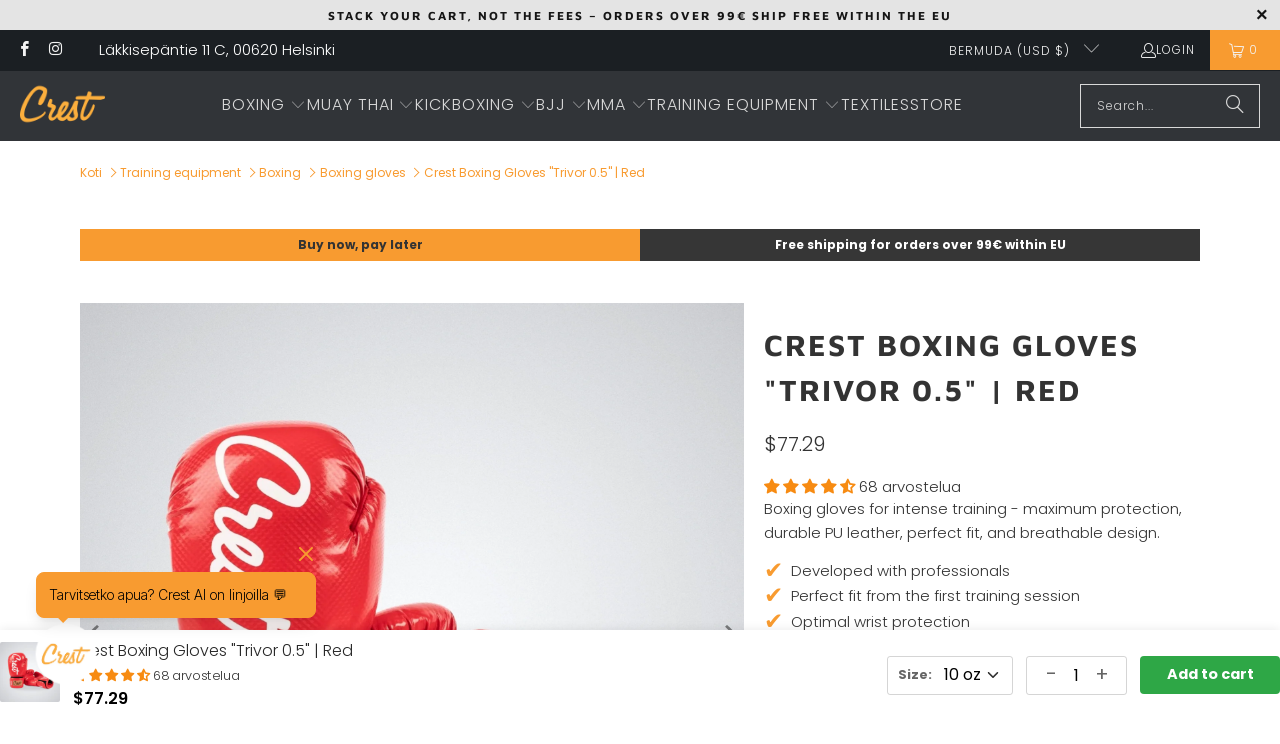

--- FILE ---
content_type: text/css; charset=UTF-8
request_url: https://ufe.helixo.co/scripts/0.ufe.styles.css
body_size: 13593
content:
/*!
 * 
 *                    
 *                                 
 * _____ _____ _____    ___   ___ 
 * |  |  |   __|   __|  |_  | |   |
 * |  |  |   __|   __|  |  _|_| | |
 * |_____|__|  |_____|  |___|_|___|
 *                                 
 * Upsell Funnel Engine © Helixo
 *  
 *  
 *  
 * 
 */.ufe__modalBackground{max-width:100%;height:100%;margin-top:20%;position:fixed;background-color:rgba(0,0,0,.3);display:flex;justify-content:center;align-items:center;z-index:30000}.ufe__modalBackground .ufe-select{margin-bottom:2px}.ufe__productimage_item{cursor:pointer}.ufe__modalContainer{max-width:800px;max-height:70vh;width:70vw;position:fixed;left:50%;top:50%;transform:translate(-50%,-50%);background-color:#fff;display:flex;flex-direction:column;padding:38px;z-index:100000;box-shadow:0 63px 54px -17px rgba(0,0,0,.25);border-radius:15px;overflow:hidden}.ufe__modalContainer ::-webkit-scrollbar{width:6px}.ufe__modalContainer ::-webkit-scrollbar-track{background:rgba(0,0,0,.1)}.ufe__modalContainer ::-webkit-scrollbar-thumb{background:rgba(117,119,125,.41);border-radius:50px}.ufe__modalContainer .ufe__title{width:100%;display:flex;font-style:normal;font-weight:400;text-align:left;font-size:24px;white-space:normal}.ufe__amount{width:100%;display:flex;font-size:23px;font-weight:700;margin-top:0;margin-bottom:8px}.ufe__titleCloseBtn-popup{background-color:transparent;display:flex;justify-content:flex-end;position:absolute;right:12px;top:11px}.ufe__modal-content-wrapper{display:flex;width:100%}.ufe__imageBox{width:300px}.ufe__descriptionBox,.ufe__imageBox{height:100%;max-height:calc(70vh - 80px);overflow-y:auto}.ufe__descriptionBox{flex:1;margin-left:32px;background-color:#fff;padding-right:8px}.ufe__modalContainer__image-item{cursor:pointer}.ufe__titleCloseBtn{background-color:transparent;right:5px;top:6px}.ufe-cls{position:sticky;z-index:9999999;right:10px;margin:0 0 0 auto!important;top:10px;border-radius:50px;color:#000;font-weight:600;height:30px;width:30px;display:flex;justify-content:center;align-items:center;cursor:pointer;padding:9px;font-size:21px;background:rgba(0,0,0,.08);color:rgba(0,0,0,.3607843137)}@media(max-width:544px){.ufe-cls{right:5px;top:6px}}.ufe-cls img{line-height:1.2;width:100%}.ufe__quantitySelector-modal{margin-bottom:16px}.ufe__description{width:100%;white-space:normal;font-weight:400;text-align:left;overflow-y:auto}.ufe__description::-webkit-scrollbar{width:6px}.ufe__description::-webkit-scrollbar-track{background:rgba(0,0,0,.1)}.ufe__description::-webkit-scrollbar-thumb{background:rgba(117,119,125,.41);border-radius:50px}.ufe__quantitySelector-modal select{background:none;background-position:100%;background-image:url(https://ufe.helixo.co/scripts/3471f23e71.svg)!important;background-repeat:no-repeat!important;background-position:right 10px center!important;padding-right:33px!important;text-indent:.01px;cursor:pointer;text-overflow:ellipsis;display:block!important;border:1px solid #d4d7d9;color:#424242;padding:11px 12px;border-radius:4px;font-size:15px;margin:0!important;min-height:auto;white-space:nowrap;height:42px;width:100%}.ufe__imageGrid:empty{display:none}@media(max-width:544px){.ufe__quantitySelector-modal select{font-size:12px}}.ufe__mainImage{overflow:hidden;border-radius:4px}.ufe__mainImage img{-o-object-fit:contain;object-fit:contain;border-radius:4px;max-width:100%;max-height:100%}.ufe__imageGrid{width:100%;display:flex;overflow:auto;flex-wrap:wrap;align-items:center;min-height:97px;margin-top:0;justify-content:space-between}.ufe__imageList{width:calc(33% - 5px);height:84px;margin-bottom:8px;border:2px solid transparent}.ufe__imageList_dummy{background:rgba(0,0,0,.039);display:block!important}.ufe__imageList img{width:100%;height:100%;-o-object-fit:cover;object-fit:cover}.ufe__imageList:nth-child(3n){margin-right:0}.ufe__selectedImage img{border:2px solid teal;border-radius:4px}@media(max-width:768px){.ufe__modalContainer{width:90vw;height:80vh;border-radius:12px;position:fixed;left:50%;top:50%;transform:translate(-50%,-50%);background-color:#fff;box-shadow:0 5px 15px rgba(128,89,89,.35);display:flex;flex-direction:column;padding:25px;z-index:100000}.ufe__modalContainer ::-webkit-scrollbar{width:5px;background-color:rgba(231,234,236,.53)}.ufe__modalContainer ::-webkit-scrollbar-thumb{border-radius:20px;border:none;background-color:rgba(0,0,0,.18)}.ufe__modalContainer ::-webkit-scrollbar-button{width:0;height:0;display:none}.ufe__modalContainer ::-webkit-scrollbar-corner{background-color:transparent}.ufe__imageBox{width:100%;height:auto;max-height:unset;overflow-y:visible}.ufe__amount{width:100%;display:flex;font-size:23px;font-weight:700;margin-top:0;margin-bottom:8px}.ufe__mainImage{width:100%;overflow:hidden}.ufe__mainImage img{-o-object-fit:contain;object-fit:contain;border-radius:4px}.ufe__imageGrid{width:100%;display:flex;overflow:auto;flex-wrap:wrap;align-items:center;min-height:97px;max-height:365px}.ufe__imageGrid::-webkit-scrollbar{width:6px}.ufe__imageGrid::-webkit-scrollbar-track{background:rgba(0,0,0,.1)}.ufe__imageGrid::-webkit-scrollbar-thumb{background:rgba(117,119,125,.41);border-radius:50px}.ufe__modal-content-wrapper{flex-direction:column;margin-top:16px;padding:0 2px;overflow:auto}.ufe__descriptionBox{margin-left:0;overflow-y:visible}}.modal-btn{height:47px}.modal-buyButtons{width:100%;padding-top:16px}.ufe__descriptionBox p{margin:0}.ufe-discount-code__container{background:#666;color:#fff}.ufe-discount-code__container .ufe__icon_discount-tag{margin-right:4px}.ufe-discount-code__container .ufe__icon_discount-tag span{display:flex;align-items:center;justify-content:center}.ufe-discount-code__container .ufe__icon_discount-tag svg{width:18px;height:18px}.ufe-discount-code__container .ufe-discount-code-box{display:flex;align-items:center;justify-content:space-between;margin:0 18px;border-top:1px solid #ccc;padding:8px 0}.ufe-discount-code__container input.ufe-discount-code-box_input{margin-right:8px;font-size:12px;background:#fff;color:#333;border-radius:4px;padding:6px 6px 6px 10px}.ufe-discount-code__container .ufe-discount-code-preview__value{font-weight:600}.ufe-discount-code__container .ufe-discount-code-box_apply-btn{background-color:#757575;color:#fff;margin:0;line-height:35px;border:none;font-size:14px;font-weight:600;width:-moz-fit-content;width:fit-content;padding:5px 20px;border-radius:40px;outline:none;cursor:pointer;justify-content:center;align-items:center}.ufe-discount-code__container span.ufe-discount__warning{color:red}.ufe-discount-code__container .ufe-apply-discount-code{display:flex;justify-content:center;border-top:1px solid #ccc;padding:10px 0;margin:0 18px}.ufe-discount-code__container .ufe-discount-code-box__form{display:flex;align-items:center}.ufe-discount-code__container .ufe-discount-code-preview{display:flex}.ufe-discount-code__container .ufe-discount-code-preview .uIco{margin-left:8px;cursor:pointer}.ufe-discount-code__container .ufe-discount-code-box_input{text-transform:uppercase;min-width:166px}.ufe-discount-code__container .ufe-delete-btn,.ufe-discount-code__container .ufe-discount-code-box_apply-btn,.ufe-discount-code__container .ufe-discount-code-box_input{vertical-align:middle}.ufe-discount-code__container .ufe-delete-btn{cursor:pointer;margin-left:16px}.ufe-discount-code__container .ufe__discount-code_icon{display:flex;align-items:center;justify-content:center;-moz-column-gap:8px;column-gap:8px}.ufe-discount-code__container .ufe__discount_tag-text{display:flex;align-items:center;background-color:hsla(0,0%,100%,.12);padding:3px 6px;border-radius:2px}.ufe-floating-wrap .ufe-theme-xmas .ufe-outside-snow,.ufe-floating-wrap .ufe-theme-xmas .ufe-popup-snow,.ufe-popup-wrap .ufe-theme-xmas .ufe-outside-snow,.ufe-popup-wrap .ufe-theme-xmas .ufe-popup-snow,.ufe-widget-uuid .ufe-theme-xmas:not(.ufe-style-inpage) .ufe-outside-snow,.ufe-widget-uuid .ufe-theme-xmas:not(.ufe-style-inpage) .ufe-popup-snow{display:block!important}.ufe-floating-wrap .ufe-theme-xmas .ufe-wrap,.ufe-popup-wrap .ufe-theme-xmas .ufe-wrap,.ufe-widget-uuid .ufe-theme-xmas:not(.ufe-style-inpage) .ufe-wrap{max-height:calc(100% - 150px);background-color:#3d834f;background-image:url(https://ufe.helixo.co/scripts/6xK3Ki3.jpg);background-size:100%;background-repeat:no-repeat;border-color:#e8c8a5!important;border-width:7px}.ufe-floating-wrap .ufe-theme-xmas .ufe-btnd,.ufe-popup-wrap .ufe-theme-xmas .ufe-btnd,.ufe-widget-uuid .ufe-theme-xmas:not(.ufe-style-inpage) .ufe-btnd{background:hsla(0,0%,100%,.3607843137)!important;border:none!important}.ufe-floating-wrap .ufe-theme-xmas .ufe-btn.chkout,.ufe-popup-wrap .ufe-theme-xmas .ufe-btn.chkout,.ufe-widget-uuid .ufe-theme-xmas:not(.ufe-style-inpage) .ufe-btn.chkout{background:#ed3833!important}.ufe-floating-wrap .ufe-theme-xmas .ufe-checkout-btns,.ufe-popup-wrap .ufe-theme-xmas .ufe-checkout-btns,.ufe-widget-uuid .ufe-theme-xmas:not(.ufe-style-inpage) .ufe-checkout-btns{background:#e8c8a5}.ufe-floating-wrap .ufe-theme-xmas .ufe-footer .ufe-cart,.ufe-popup-wrap .ufe-theme-xmas .ufe-footer .ufe-cart,.ufe-widget-uuid .ufe-theme-xmas:not(.ufe-style-inpage) .ufe-footer .ufe-cart{background:#c3a27d!important}.ufe-floating-wrap .ufe-theme-xmas .ufe-offer,.ufe-popup-wrap .ufe-theme-xmas .ufe-offer,.ufe-widget-uuid .ufe-theme-xmas:not(.ufe-style-inpage) .ufe-offer{padding-top:257px}.ufe-floating-wrap .ufe-theme-xmas .ufe-close,.ufe-popup-wrap .ufe-theme-xmas .ufe-close,.ufe-widget-uuid .ufe-theme-xmas:not(.ufe-style-inpage) .ufe-close{background:rgba(232,200,165,.3607843137)}.ufe-floating-wrap .ufe-theme-xmas .ufeWrapper .ubadge.udiscount,.ufe-popup-wrap .ufe-theme-xmas .ufeWrapper .ubadge.udiscount,.ufe-widget-uuid .ufe-theme-xmas:not(.ufe-style-inpage) .ufeWrapper .ubadge.udiscount{color:#d9322e!important}.ufe-floating-wrap .ufe-theme-xmas .ufe-wrap .ubadge-white,.ufe-floating-wrap .ufe-theme-xmas .ufe-wrap .ubundle .utotal .udiscount,.ufe-floating-wrap .ufe-theme-xmas .ufe-wrap .ufe-total-price .udiscount,.ufe-popup-wrap .ufe-theme-xmas .ufe-wrap .ubadge-white,.ufe-popup-wrap .ufe-theme-xmas .ufe-wrap .ubundle .utotal .udiscount,.ufe-popup-wrap .ufe-theme-xmas .ufe-wrap .ufe-total-price .udiscount,.ufe-widget-uuid .ufe-theme-xmas:not(.ufe-style-inpage) .ufe-wrap .ubadge-white,.ufe-widget-uuid .ufe-theme-xmas:not(.ufe-style-inpage) .ufe-wrap .ubundle .utotal .udiscount,.ufe-widget-uuid .ufe-theme-xmas:not(.ufe-style-inpage) .ufe-wrap .ufe-total-price .udiscount{background:#d9322e!important;color:#fff!important}.ufe-floating-wrap .ufe-theme-xmas .ufe-offer .udiscount,.ufe-popup-wrap .ufe-theme-xmas .ufe-offer .udiscount,.ufe-widget-uuid .ufe-theme-xmas:not(.ufe-style-inpage) .ufe-offer .udiscount{border:1px solid #d9322e}.ufe-floating-wrap .ufe-theme-xmas .popTitle,.ufe-floating-wrap .ufe-theme-xmas .popTitle *,.ufe-popup-wrap .ufe-theme-xmas .popTitle,.ufe-popup-wrap .ufe-theme-xmas .popTitle *,.ufe-widget-uuid .ufe-theme-xmas:not(.ufe-style-inpage) .popTitle,.ufe-widget-uuid .ufe-theme-xmas:not(.ufe-style-inpage) .popTitle *{color:#fff}.ufe-floating-wrap .ufe-theme-xmas button.atcBtn.ufe-btn,.ufe-popup-wrap .ufe-theme-xmas button.atcBtn.ufe-btn,.ufe-widget-uuid .ufe-theme-xmas:not(.ufe-style-inpage) button.atcBtn.ufe-btn{background:#3d834f!important}.ufe-floating-wrap .ufe-theme-xmas .ufe-offer #uprice,.ufe-popup-wrap .ufe-theme-xmas .ufe-offer #uprice,.ufe-widget-uuid .ufe-theme-xmas:not(.ufe-style-inpage) .ufe-offer #uprice{color:#d9322e!important}.ufe-floating-wrap .ufe-theme-xmas button.atcBtn.ufe-btn.ufe-danger,.ufe-popup-wrap .ufe-theme-xmas button.atcBtn.ufe-btn.ufe-danger,.ufe-widget-uuid .ufe-theme-xmas:not(.ufe-style-inpage) button.atcBtn.ufe-btn.ufe-danger{background:rgba(255,90,90,.91)!important}.ufe-floating-wrap .ufe-theme-xmas .cart-total .utitle,.ufe-popup-wrap .ufe-theme-xmas .cart-total .utitle,.ufe-widget-uuid .ufe-theme-xmas:not(.ufe-style-inpage) .cart-total .utitle{color:#fff}.ufe-floating-wrap .ufe-theme-xmas .upsellWrapper,.ufe-popup-wrap .ufe-theme-xmas .upsellWrapper,.ufe-widget-uuid .ufe-theme-xmas:not(.ufe-style-inpage) .upsellWrapper{background:hsla(0,0%,100%,.85)!important}.ufe-floating-wrap .ufe-theme-xmas .ufe-offer .upsellBody,.ufe-floating-wrap .ufe-theme-xmas .upsellWrapper.volume_discount_item.ufe-active-item,.ufe-popup-wrap .ufe-theme-xmas .ufe-offer .upsellBody,.ufe-popup-wrap .ufe-theme-xmas .upsellWrapper.volume_discount_item.ufe-active-item,.ufe-widget-uuid .ufe-theme-xmas:not(.ufe-style-inpage) .ufe-offer .upsellBody,.ufe-widget-uuid .ufe-theme-xmas:not(.ufe-style-inpage) .upsellWrapper.volume_discount_item.ufe-active-item{background:transparent!important}@media(max-width:812px){.ufe-floating-wrap .ufe-theme-xmas .ufe-offer,.ufe-popup-wrap .ufe-theme-xmas .ufe-offer,.ufe-widget-uuid .ufe-theme-xmas:not(.ufe-style-inpage) .ufe-offer{padding-top:130px}}.ufe-floating-wrap .ufe-theme-xmas .ufe-outside-snow,.ufe-floating-wrap .ufe-theme-xmas .ufe-outside-snow:after,.ufe-floating-wrap .ufe-theme-xmas .ufe-outside-snow:before,.ufe-floating-wrap .ufe-theme-xmas .ufe-popup-snow,.ufe-floating-wrap .ufe-theme-xmas .ufe-popup-snow:after,.ufe-floating-wrap .ufe-theme-xmas .ufe-popup-snow:before,.ufe-popup-wrap .ufe-theme-xmas .ufe-outside-snow,.ufe-popup-wrap .ufe-theme-xmas .ufe-outside-snow:after,.ufe-popup-wrap .ufe-theme-xmas .ufe-outside-snow:before,.ufe-popup-wrap .ufe-theme-xmas .ufe-popup-snow,.ufe-popup-wrap .ufe-theme-xmas .ufe-popup-snow:after,.ufe-popup-wrap .ufe-theme-xmas .ufe-popup-snow:before,.ufe-widget-uuid .ufe-theme-xmas:not(.ufe-style-inpage) .ufe-outside-snow,.ufe-widget-uuid .ufe-theme-xmas:not(.ufe-style-inpage) .ufe-outside-snow:after,.ufe-widget-uuid .ufe-theme-xmas:not(.ufe-style-inpage) .ufe-outside-snow:before,.ufe-widget-uuid .ufe-theme-xmas:not(.ufe-style-inpage) .ufe-popup-snow,.ufe-widget-uuid .ufe-theme-xmas:not(.ufe-style-inpage) .ufe-popup-snow:after,.ufe-widget-uuid .ufe-theme-xmas:not(.ufe-style-inpage) .ufe-popup-snow:before{position:absolute;top:-400px;left:0;bottom:0;right:0;background-image:radial-gradient(4px 4px at 91px 16px,hsla(0,0%,100%,.9) 50%,transparent),radial-gradient(5px 5px at 72px 217px,hsla(0,0%,100%,.6) 50%,transparent),radial-gradient(3px 3px at 72px 79px,hsla(0,0%,100%,.6) 50%,transparent),radial-gradient(4px 4px at 172px 225px,hsla(0,0%,100%,.8) 50%,transparent),radial-gradient(3px 3px at 336px 96px,#fff 50%,transparent),radial-gradient(4px 4px at 139px 206px,hsla(0,0%,100%,.6) 50%,transparent),radial-gradient(6px 6px at 71px 286px,hsla(0,0%,100%,.7) 50%,transparent),radial-gradient(4px 4px at 295px 158px,hsla(0,0%,100%,.8) 50%,transparent);background-size:400px 400px;animation:snow 4s linear infinite;content:""}.ufe-floating-wrap .ufe-theme-xmas .ufe-outside-snow:after,.ufe-floating-wrap .ufe-theme-xmas .ufe-popup-snow:after,.ufe-popup-wrap .ufe-theme-xmas .ufe-outside-snow:after,.ufe-popup-wrap .ufe-theme-xmas .ufe-popup-snow:after,.ufe-widget-uuid .ufe-theme-xmas:not(.ufe-style-inpage) .ufe-outside-snow:after,.ufe-widget-uuid .ufe-theme-xmas:not(.ufe-style-inpage) .ufe-popup-snow:after{margin-left:-133.3333333333px;opacity:.4;animation-duration:8s;animation-direction:reverse}.ufe-floating-wrap .ufe-theme-xmas .ufe-outside-snow:before,.ufe-floating-wrap .ufe-theme-xmas .ufe-popup-snow:before,.ufe-popup-wrap .ufe-theme-xmas .ufe-outside-snow:before,.ufe-popup-wrap .ufe-theme-xmas .ufe-popup-snow:before,.ufe-widget-uuid .ufe-theme-xmas:not(.ufe-style-inpage) .ufe-outside-snow:before,.ufe-widget-uuid .ufe-theme-xmas:not(.ufe-style-inpage) .ufe-popup-snow:before{animation-duration:12s;animation-direction:reverse;margin-left:-200;opacity:.65}.ufe-floating-wrap .ufe-theme-xmas .ufe-outside-snow,.ufe-floating-wrap .ufe-theme-xmas .ufe-outside-snow:after,.ufe-floating-wrap .ufe-theme-xmas .ufe-outside-snow:before,.ufe-popup-wrap .ufe-theme-xmas .ufe-outside-snow,.ufe-popup-wrap .ufe-theme-xmas .ufe-outside-snow:after,.ufe-popup-wrap .ufe-theme-xmas .ufe-outside-snow:before,.ufe-widget-uuid .ufe-theme-xmas:not(.ufe-style-inpage) .ufe-outside-snow,.ufe-widget-uuid .ufe-theme-xmas:not(.ufe-style-inpage) .ufe-outside-snow:after,.ufe-widget-uuid .ufe-theme-xmas:not(.ufe-style-inpage) .ufe-outside-snow:before{opacity:.3;animation:snow 8s linear infinite}.ufe-floating-wrap .ufe-theme-xmas .ufe-outside-snow:after,.ufe-popup-wrap .ufe-theme-xmas .ufe-outside-snow:after,.ufe-widget-uuid .ufe-theme-xmas:not(.ufe-style-inpage) .ufe-outside-snow:after{animation-duration:16s;animation-direction:reverse}.ufe-floating-wrap .ufe-theme-xmas .ufe-outside-snow:before,.ufe-popup-wrap .ufe-theme-xmas .ufe-outside-snow:before,.ufe-widget-uuid .ufe-theme-xmas:not(.ufe-style-inpage) .ufe-outside-snow:before{animation-duration:24s;animation-direction:reverse}.ufe-floating-wrap .ufe-theme-xmas .ufe-offer{padding-top:165px}.ufe-floating-wrap .ufe-theme-xmas-snow-outside .ufe-outside-snow,.ufe-floating-wrap .ufe-theme-xmas-snow-outside .ufe-popup-snow,.ufe-popup-wrap .ufe-theme-xmas-snow-outside .ufe-outside-snow,.ufe-popup-wrap .ufe-theme-xmas-snow-outside .ufe-popup-snow,.ufe-widget-uuid .ufe-theme-xmas-snow-outside:not(.ufe-style-inpage) .ufe-outside-snow,.ufe-widget-uuid .ufe-theme-xmas-snow-outside:not(.ufe-style-inpage) .ufe-popup-snow{display:block!important}.ufe-floating-wrap .ufe-theme-xmas-snow-outside .ufe-wrap,.ufe-popup-wrap .ufe-theme-xmas-snow-outside .ufe-wrap,.ufe-widget-uuid .ufe-theme-xmas-snow-outside:not(.ufe-style-inpage) .ufe-wrap{max-height:calc(100% - 150px);background-color:#3d834f;background-image:url(https://ufe.helixo.co/scripts/6xK3Ki3.jpg);background-size:100%;background-repeat:no-repeat;border-color:#e8c8a5!important;border-width:7px}.ufe-floating-wrap .ufe-theme-xmas-snow-outside .ufe-btnd,.ufe-popup-wrap .ufe-theme-xmas-snow-outside .ufe-btnd,.ufe-widget-uuid .ufe-theme-xmas-snow-outside:not(.ufe-style-inpage) .ufe-btnd{background:hsla(0,0%,100%,.3607843137)!important;border:none!important}.ufe-floating-wrap .ufe-theme-xmas-snow-outside .ufe-btn.chkout,.ufe-popup-wrap .ufe-theme-xmas-snow-outside .ufe-btn.chkout,.ufe-widget-uuid .ufe-theme-xmas-snow-outside:not(.ufe-style-inpage) .ufe-btn.chkout{background:#ed3833!important}.ufe-floating-wrap .ufe-theme-xmas-snow-outside .ufe-checkout-btns,.ufe-popup-wrap .ufe-theme-xmas-snow-outside .ufe-checkout-btns,.ufe-widget-uuid .ufe-theme-xmas-snow-outside:not(.ufe-style-inpage) .ufe-checkout-btns{background:#e8c8a5}.ufe-floating-wrap .ufe-theme-xmas-snow-outside .ufe-footer .ufe-cart,.ufe-popup-wrap .ufe-theme-xmas-snow-outside .ufe-footer .ufe-cart,.ufe-widget-uuid .ufe-theme-xmas-snow-outside:not(.ufe-style-inpage) .ufe-footer .ufe-cart{background:#c3a27d!important}.ufe-floating-wrap .ufe-theme-xmas-snow-outside .ufe-offer,.ufe-popup-wrap .ufe-theme-xmas-snow-outside .ufe-offer,.ufe-widget-uuid .ufe-theme-xmas-snow-outside:not(.ufe-style-inpage) .ufe-offer{padding-top:257px}.ufe-floating-wrap .ufe-theme-xmas-snow-outside .ufe-close,.ufe-popup-wrap .ufe-theme-xmas-snow-outside .ufe-close,.ufe-widget-uuid .ufe-theme-xmas-snow-outside:not(.ufe-style-inpage) .ufe-close{background:rgba(232,200,165,.3607843137)}.ufe-floating-wrap .ufe-theme-xmas-snow-outside .ufeWrapper .ubadge.udiscount,.ufe-popup-wrap .ufe-theme-xmas-snow-outside .ufeWrapper .ubadge.udiscount,.ufe-widget-uuid .ufe-theme-xmas-snow-outside:not(.ufe-style-inpage) .ufeWrapper .ubadge.udiscount{color:#d9322e!important}.ufe-floating-wrap .ufe-theme-xmas-snow-outside .ufe-wrap .ubadge-white,.ufe-floating-wrap .ufe-theme-xmas-snow-outside .ufe-wrap .ubundle .utotal .udiscount,.ufe-floating-wrap .ufe-theme-xmas-snow-outside .ufe-wrap .ufe-total-price .udiscount,.ufe-popup-wrap .ufe-theme-xmas-snow-outside .ufe-wrap .ubadge-white,.ufe-popup-wrap .ufe-theme-xmas-snow-outside .ufe-wrap .ubundle .utotal .udiscount,.ufe-popup-wrap .ufe-theme-xmas-snow-outside .ufe-wrap .ufe-total-price .udiscount,.ufe-widget-uuid .ufe-theme-xmas-snow-outside:not(.ufe-style-inpage) .ufe-wrap .ubadge-white,.ufe-widget-uuid .ufe-theme-xmas-snow-outside:not(.ufe-style-inpage) .ufe-wrap .ubundle .utotal .udiscount,.ufe-widget-uuid .ufe-theme-xmas-snow-outside:not(.ufe-style-inpage) .ufe-wrap .ufe-total-price .udiscount{background:#d9322e!important;color:#fff!important}.ufe-floating-wrap .ufe-theme-xmas-snow-outside .ufe-offer .udiscount,.ufe-popup-wrap .ufe-theme-xmas-snow-outside .ufe-offer .udiscount,.ufe-widget-uuid .ufe-theme-xmas-snow-outside:not(.ufe-style-inpage) .ufe-offer .udiscount{border:1px solid #d9322e}.ufe-floating-wrap .ufe-theme-xmas-snow-outside .popTitle,.ufe-floating-wrap .ufe-theme-xmas-snow-outside .popTitle *,.ufe-popup-wrap .ufe-theme-xmas-snow-outside .popTitle,.ufe-popup-wrap .ufe-theme-xmas-snow-outside .popTitle *,.ufe-widget-uuid .ufe-theme-xmas-snow-outside:not(.ufe-style-inpage) .popTitle,.ufe-widget-uuid .ufe-theme-xmas-snow-outside:not(.ufe-style-inpage) .popTitle *{color:#fff}.ufe-floating-wrap .ufe-theme-xmas-snow-outside button.atcBtn.ufe-btn,.ufe-popup-wrap .ufe-theme-xmas-snow-outside button.atcBtn.ufe-btn,.ufe-widget-uuid .ufe-theme-xmas-snow-outside:not(.ufe-style-inpage) button.atcBtn.ufe-btn{background:#3d834f!important}.ufe-floating-wrap .ufe-theme-xmas-snow-outside .ufe-offer #uprice,.ufe-popup-wrap .ufe-theme-xmas-snow-outside .ufe-offer #uprice,.ufe-widget-uuid .ufe-theme-xmas-snow-outside:not(.ufe-style-inpage) .ufe-offer #uprice{color:#d9322e!important}.ufe-floating-wrap .ufe-theme-xmas-snow-outside button.atcBtn.ufe-btn.ufe-danger,.ufe-popup-wrap .ufe-theme-xmas-snow-outside button.atcBtn.ufe-btn.ufe-danger,.ufe-widget-uuid .ufe-theme-xmas-snow-outside:not(.ufe-style-inpage) button.atcBtn.ufe-btn.ufe-danger{background:rgba(255,90,90,.91)!important}.ufe-floating-wrap .ufe-theme-xmas-snow-outside .cart-total .utitle,.ufe-popup-wrap .ufe-theme-xmas-snow-outside .cart-total .utitle,.ufe-widget-uuid .ufe-theme-xmas-snow-outside:not(.ufe-style-inpage) .cart-total .utitle{color:#fff}.ufe-floating-wrap .ufe-theme-xmas-snow-outside .upsellWrapper,.ufe-popup-wrap .ufe-theme-xmas-snow-outside .upsellWrapper,.ufe-widget-uuid .ufe-theme-xmas-snow-outside:not(.ufe-style-inpage) .upsellWrapper{background:hsla(0,0%,100%,.85)!important}.ufe-floating-wrap .ufe-theme-xmas-snow-outside .ufe-offer .upsellBody,.ufe-floating-wrap .ufe-theme-xmas-snow-outside .upsellWrapper.volume_discount_item.ufe-active-item,.ufe-popup-wrap .ufe-theme-xmas-snow-outside .ufe-offer .upsellBody,.ufe-popup-wrap .ufe-theme-xmas-snow-outside .upsellWrapper.volume_discount_item.ufe-active-item,.ufe-widget-uuid .ufe-theme-xmas-snow-outside:not(.ufe-style-inpage) .ufe-offer .upsellBody,.ufe-widget-uuid .ufe-theme-xmas-snow-outside:not(.ufe-style-inpage) .upsellWrapper.volume_discount_item.ufe-active-item{background:transparent!important}@media(max-width:812px){.ufe-floating-wrap .ufe-theme-xmas-snow-outside .ufe-offer,.ufe-popup-wrap .ufe-theme-xmas-snow-outside .ufe-offer,.ufe-widget-uuid .ufe-theme-xmas-snow-outside:not(.ufe-style-inpage) .ufe-offer{padding-top:130px}}.ufe-floating-wrap .ufe-theme-xmas-snow-outside .ufe-outside-snow,.ufe-floating-wrap .ufe-theme-xmas-snow-outside .ufe-outside-snow:after,.ufe-floating-wrap .ufe-theme-xmas-snow-outside .ufe-outside-snow:before,.ufe-popup-wrap .ufe-theme-xmas-snow-outside .ufe-outside-snow,.ufe-popup-wrap .ufe-theme-xmas-snow-outside .ufe-outside-snow:after,.ufe-popup-wrap .ufe-theme-xmas-snow-outside .ufe-outside-snow:before,.ufe-widget-uuid .ufe-theme-xmas-snow-outside:not(.ufe-style-inpage) .ufe-outside-snow,.ufe-widget-uuid .ufe-theme-xmas-snow-outside:not(.ufe-style-inpage) .ufe-outside-snow:after,.ufe-widget-uuid .ufe-theme-xmas-snow-outside:not(.ufe-style-inpage) .ufe-outside-snow:before{position:absolute;top:-400px;left:0;bottom:0;right:0;background-image:radial-gradient(6px 6px at 109px 155px,#fff 50%,transparent),radial-gradient(6px 6px at 90px 257px,hsla(0,0%,100%,.6) 50%,transparent),radial-gradient(6px 6px at 284px 191px,#fff 50%,transparent),radial-gradient(3px 3px at 78px 86px,hsla(0,0%,100%,.9) 50%,transparent),radial-gradient(6px 6px at 340px 25px,hsla(0,0%,100%,.6) 50%,transparent),radial-gradient(4px 4px at 179px 294px,hsla(0,0%,100%,.9) 50%,transparent),radial-gradient(6px 6px at 134px 102px,#fff 50%,transparent),radial-gradient(3px 3px at 319px 73px,#fff 50%,transparent);background-size:400px 400px;animation:snow 4s linear infinite;content:""}.ufe-floating-wrap .ufe-theme-xmas-snow-outside .ufe-outside-snow:after,.ufe-popup-wrap .ufe-theme-xmas-snow-outside .ufe-outside-snow:after,.ufe-widget-uuid .ufe-theme-xmas-snow-outside:not(.ufe-style-inpage) .ufe-outside-snow:after{margin-left:-133.3333333333px;opacity:.4;animation-duration:8s;animation-direction:reverse}.ufe-floating-wrap .ufe-theme-xmas-snow-outside .ufe-outside-snow:before,.ufe-popup-wrap .ufe-theme-xmas-snow-outside .ufe-outside-snow:before,.ufe-widget-uuid .ufe-theme-xmas-snow-outside:not(.ufe-style-inpage) .ufe-outside-snow:before{animation-duration:12s;animation-direction:reverse;margin-left:-200;opacity:.65}.ufe-cart .uContent::-webkit-scrollbar,.ufe-variant-selection__content::-webkit-scrollbar,.ufe-widget::-webkit-scrollbar,.ufe-wrap::-webkit-scrollbar{width:6px}.ufe-cart .uContent::-webkit-scrollbar-track,.ufe-variant-selection__content::-webkit-scrollbar-track,.ufe-widget::-webkit-scrollbar-track,.ufe-wrap::-webkit-scrollbar-track{background:rgba(0,0,0,.1)}.ufe-cart .uContent::-webkit-scrollbar-thumb,.ufe-variant-selection__content::-webkit-scrollbar-thumb,.ufe-widget::-webkit-scrollbar-thumb,.ufe-wrap::-webkit-scrollbar-thumb{background:rgba(117,119,125,.41);border-radius:50px}.ufe-core *,.ufe-core :active,.ufe-core :focus,.ufe-core input{outline:none;white-space:normal;min-height:auto;line-height:1.2}.ufe-core *,.ufe-core input{padding:0;box-sizing:border-box;max-width:100%}.ufe-widget{clear:both}.ufe-widget input,.ufe-widget input::-webkit-inner-spin-button,.ufe-widget input::-webkit-outer-spin-button,.ufe-widget select{-webkit-appearance:none;-moz-appearance:textfield}.ufe-widget label:after,.ufe-widget label:before{content:none}.ufe-widget p{margin:0;padding:0;color:inherit}.ufe-widget select{background:none;background-position:100%;background-image:url(https://ufe.helixo.co/scripts/3471f23e71.svg)!important;background-repeat:no-repeat!important;background-position:right 10px center!important;padding-right:33px!important;text-indent:.01px;cursor:pointer;text-overflow:ellipsis;display:block!important}.ufe-entry-anim.ufe-bg,.ufe-entry-anim .ufe-with-anim{opacity:0;transition:all .3s}:root{--ufe-blue:#197cff;--ufe-grey:hsla(0,0%,80%,0.18);--ufe-dark:#444f65;--ufe-light-grey:rgba(0,0,0,0.12);--ufe-dark:#343535;--ufe-red:#ff5a5a}.has-ufe{overflow:hidden}@media(min-width:1012px){.has-ufe{padding-right:15px}}button.ufe-btn[disabled]{opacity:.5}.ufe-vertical-center{align-items:center}.ufe__description-text__full{white-space:normal;margin-bottom:4px;margin-right:8px}.uHide{max-width:0;max-height:0;overflow:hidden;transition:all .3s ease}.ufe-loading-cursor{cursor:progress}.uShow{max-width:100%;max-height:100%}.ufe-hide,.ufe-hide .ufe-checkout-address,.ufe-hide .ufe-offer .utimer,.ufe-hide .ufe-offer>.popTitle{display:none!important}.ufe-hide .ufe-offer>.ufeWrapper{opacity:0}.upsellTitle{font-size:16px;padding-bottom:6px}.upsellTitle span{text-decoration:none;color:initial;cursor:pointer}.upsellTitle span.ufe-has-no-link{cursor:default;color:#2d2929;text-decoration:none;pointer-events:none;border:none!important}.o2o .upsellTitle{text-align:center}.o2o .ufe__description-text{justify-content:center}.ufe-widget strong{font-weight:700}.ufe-widget svg{max-width:100%}.ufe-widget .ubadge,.ufe-widget .ufe-price{display:inline-flex;flex:unset}.ufe-widget .ufe-btn button,.ufe-widget .ufe-btn p,.ufe-widget .ufe-btn span{color:#fff}.ufe-widget .ufe-close{position:sticky;z-index:9999999;right:10px;margin:0 0 0 auto!important;top:10px;border-radius:50px;color:#000;font-weight:600;height:30px;width:30px;display:flex;justify-content:center;align-items:center;cursor:pointer;padding:9px;font-size:21px;background:rgba(0,0,0,.08);color:rgba(0,0,0,.3607843137)}@media(max-width:544px){.ufe-widget .ufe-close{right:5px;top:6px}}@media(max-width:544px){.ufe-next-prev-wrap{display:flex;justify-content:space-between;padding-top:7px}}.ufe-next-prev-wrap .ufe-popup-next,.ufe-next-prev-wrap .ufe-popup-prev{font-weight:800;position:absolute;bottom:0;top:0;margin:auto;display:flex;align-items:center;padding:0 20px;font-size:16px;color:#fff;cursor:pointer;background:transparent;transition:all .3s ease}@media(min-width:544px){.ufe-next-prev-wrap .ufe-popup-next:hover,.ufe-next-prev-wrap .ufe-popup-prev:hover{background:hsla(0,0%,100%,.08)}}@media(max-width:544px){.ufe-next-prev-wrap .ufe-popup-next,.ufe-next-prev-wrap .ufe-popup-prev{margin:unset;position:relative}}.ufe-next-prev-wrap .ufe-popup-next{right:0}@media(max-width:544px){.ufe-next-prev-wrap .ufe-popup-next{padding-left:0;margin-left:auto}}.ufe-next-prev-wrap .ufe-popup-prev{left:0}@media(max-width:544px){.ufe-next-prev-wrap .ufe-popup-prev{padding-right:0;margin-right:auto}}.ufe-popup{display:flex}.ufe-popup-wrap{justify-content:center;align-items:center;transition:all .3s ease;position:fixed;top:0;right:0;bottom:0;left:0;z-index:21599999999999;text-align:center;white-space:nowrap;background:rgba(0,0,0,.59)}.ufe-popup-wrap .ufe-offer{margin-top:-30px}@media(max-width:544px){.ufe-popup-wrap .ufe-offer{max-height:unset}}.ufe-popup-wrap .ufe-popup-container>.ufe-pop-block{display:none}.ufe-popup-wrap .ufe-core,.ufe-popup-wrap .ufe-pop-block,.ufe-popup-wrap .ufe-popup-container{display:flex;position:fixed;top:0;left:0;right:0;bottom:0;align-items:center;justify-content:center}.ufe-popup-wrap .ufe-wrap{max-height:calc(100% - 150px);background-color:#fff}@media(max-width:544px){.ufe-popup-wrap .ufe-wrap{margin:auto auto 0!important;max-height:calc(100% - 50px);max-height:-webkit-fill-available}}div .ufe__description-text{white-space:normal;display:inline-flex}.ufe__viewmore-button{cursor:pointer;margin:0 0 3px;border-bottom:1px solid rgba(0,0,0,.168627451);padding-bottom:2px;font-size:13px;color:#5a5a5a}.ufe-entry{display:block!important}.ufe-wrap{background:#fff;border-radius:4px;box-shadow:3px 3px 24px rgba(0,0,0,.18);max-width:100%;width:560px;margin:auto;overflow-y:auto;box-sizing:border-box;position:relative;transition:all .2s ease-in}.ufe-wrap input[type=ufe-radio]{width:20px;height:20px;border-radius:100px;border:1px solid #393f54;transition:all .3s ease-out;position:relative}.ufe-wrap input[type=ufe-radio]:checked{background:#3b454a}.ufe-wrap input[type=ufe-radio]:checked:after{content:"";position:absolute;width:8px;height:8px;left:0;top:0;background:#fff;border-radius:100px;right:0;bottom:0;margin:auto}.ufe-wrap .ufe-cart .uitem .uimg #uimg,.ufe-wrap .upsellImg span{display:block;height:80px;width:100px;background-size:contain;background-repeat:no-repeat;background-position:50%;border-radius:7px;overflow:hidden}@media(max-width:544px){.ufe-wrap .ufe-cart .uitem .uimg #uimg,.ufe-wrap .upsellImg span{height:90px}}.ufe-wrap .ufe-image--cover.upsellImg span{background-size:cover}.ufe-wrap .ufe-cart .uitem .uimg #uimg{width:37px;height:37px;background-size:cover;border-radius:50%}.ufe-wrap .upsellContent{text-align:left;flex:1 1 auto;overflow:hidden}.ufe-wrap .upsellTitle span{font-size:17px;letter-spacing:0;white-space:normal;margin-bottom:5px;color:#2d2929}.ufe-wrap .ubadge-white,.ufe-wrap .ubundle .utotal .udiscount{background:#fff;color:#484848}.ufe-wrap .ubundle .ufe-core .ubadge{outline:3px solid #fff}.ufe-wrap span.bundle-icon{border-radius:50%;color:#fff;width:20px;height:20px;font-weight:700;background:#484848;display:flex;justify-content:center;line-height:18px}.ufe-wrap .ubadge{font-size:10px;color:#484848;display:inline-flex;align-items:center;justify-content:center;padding:5px;border-radius:50px;text-transform:uppercase}@media(max-width:544px){.ufe-wrap .upsellWrapper{padding:10px!important}}.ufe-wrap .upsellWrapper .upsellOptions{display:flex;flex-wrap:wrap}.ufe-wrap .upsellWrapper .upsellOptions>*{margin-right:5px;width:auto;font-size:15px;position:relative}.ufe-wrap .upsellWrapper .ufe-select{display:flex;margin-right:10px;max-width:150px}.ufe-wrap .upsellWrapper .ufe-s{display:inline-block;position:relative;max-width:100%;overflow:hidden}.ufe-wrap .upsellWrapper select.ufe-input{padding-right:33px!important;-webkit-appearance:none;-moz-appearance:none;appearance:none}.ufe-wrap .upsellWrapper .ufe-variants-wrap>*+*{margin-right:10px;margin-top:10px}.ufe-wrap .upsellWrapper .ufe-variants-wrap>* .ufe-variants-wrap{display:flex;align-items:center;flex-wrap:wrap;margin:0}.ufe-wrap .upsellWrapper .ufe-variants-wrap>* .ufe-variants-wrap>*{margin-top:10px}.ufe-wrap .upsellWrapper .ufe-variants-wrap>* .ufe-variants-wrap>:last-child{margin-right:0}.ufe-wrap .o2o .upsellWrapper .ufe-variants-wrap{justify-content:center;align-items:center;display:flex;flex-direction:column}.ufe-wrap #ufe-comparePrice{color:#ccc;position:relative;text-decoration:line-through;display:initial;line-height:1}.ufe-wrap .ufe-options>:first-child{margin:0}.ufe-style-floating .ufe-wrap,.ufe-style-popup .ufe-wrap{border-radius:20px;border-top:6px solid #197cfe}.ufe-style-floating .ufe-footer,.ufe-style-popup .ufe-footer{z-index:9}.ufe-center,.ufe-full-center{display:flex;justify-content:center}.ufe-full-center{align-items:center}.ufe-core.o2o .upsellImg{height:252px;margin-right:-5px}.ufe-add-btn{padding:15px 15px 10px}.ufe-core img{max-width:100%}.upsellImg span{display:block;height:100px;width:100px;background-size:cover;background-repeat:no-repeat;background-position:50%;border-radius:5px;overflow:hidden}@media(max-width:544px){.upsellImg span{height:70px;width:70px}}.upsellBody .fbt-chk{width:auto!important}.upsellBody>:last-child{padding:0}.upsellPrice #uprice{color:#52c41a}.ufe-core .bundleBadge,.utotal .ubadge{background:#484848;color:#fff}.upsellWrapper .offerOptionsWrap{position:relative;display:flex;align-items:center;width:100%;margin:7px 0}.upsellWrapper .offerOptionsWrap>*{z-index:9}.upsellWrapper .offerOptionsWrap .uline{width:100%;height:1px;position:absolute;left:0;background:#e0e0e0;z-index:1}.ufe-style__small-img .upsellImg span{height:60px;width:60px}.ubundle .ubadges .udiscount{background:#fff}.ubundle .ufe-variants-wrap{display:flex;align-items:center}.ubundle .ufe-variants-wrap>*{margin:10px 10px 10px 0}.ubundle .ufe-variants-wrap>:last-child{margin-right:0}.ubundle .ufe-variants-wrap>:first-child{margin-left:10px}.ubundle .buyButtonsWrap{margin-top:15px;padding-top:12px;border-top:1px solid #e0e0e0}@media(max-width:544px){.ubundle .buyButtonsWrap{margin-top:3px}}.ubundle .buyButtonsWrap>*{margin-top:10px;margin-right:7px}.ubundle .buyButtonsWrap .buyButtonsWrap{border:none;margin:0;padding:0}.ubundle .buyButtonsWrap .buyButtonsWrap>*{margin:0}.ubundle .buyButtonsWrap>*{margin:0 8px 8px 0}.ubundle .buyButtonsWrap>:last-child{margin-right:0}.ubundle .ufe-buyButtons .ufe-buyButtons{margin:0}.ubundle .ufe-quantity{margin-left:15px;background:#fff;display:inline-flex}.ubundle .upsellPrice{padding:0}.offerOptionsWrap span{margin-bottom:0}.offerOptionsWrap div,.udiscount,.upsellPrice .ufe-price-block,.upsellPrice>span{margin:0 7px 0 0;font-size:18px;font-weight:700;display:inline-block}.offerOptionsWrap .ubadges{margin:0 0 0 30px}.offerOptionsWrap .badges{display:flex}.upsellWrapper.ubundle .offerOptionsWrap .bundle-icon{margin-left:41px}.upsellWrapper .upsellOptions{display:flex;flex-wrap:wrap}.ufe-offer{position:relative;padding:1.5em;border-radius:10px 10px 30px 30px;overflow:hidden;transition:all .3s ease}.ufe-offer:not(.o2o) .upsellWrapper:hover{box-shadow:0 0 20px 0 rgba(0,0,0,.15);border:1px solid rgba(0,0,0,.1)}.ufe-offer .upsellBody{display:flex;align-items:center;width:100%}.ufe-offer .upsellBody>*+*{margin-left:12px}.ufe-offer .udiscount .money{margin-left:5px}.ufe-core .popTitle{font-size:23px;font-weight:400;padding-bottom:.8em;color:#444f65;line-height:150%;text-align:center}.ufe-core .ufeWrapper{transition:opacity .2s ease;opacity:1}.ufe-total-price{justify-content:center;padding:12px 0}.ufe-total-price .upsellPrice.ufe-price{flex:0 1 auto!important}.udiscount_unitPrice_wrapper{display:flex;flex-wrap:wrap;justify-content:flex-start;align-items:center;text-align:center;width:-moz-fit-content;width:fit-content}.ufe-offer:not(.o2o) .upsellWrapper{border-radius:10px;transition:all .3s ease;border:1px solid #f7f7f7;background:#fff;position:relative}.bundleWrapper .ufe-buyButtons{flex:1 0 auto;text-align:right}.o2o .bundleWrapper .ufe-buyButtons{text-align:center}.ufe-floating .ufe-wrap,.ufe-popup .ufe-wrap{border-top:5px solid #2a8ff7;border-radius:1em;transition:all 1s cubic-bezier(.165,.84,.44,1);z-index:999999999}.m2m .upsellWrapper,.o2m .upsellWrapper{box-shadow:2px 2px 11px 0 rgba(0,0,0,.09);margin-bottom:1em;padding:11px 16px 11px 11px;display:flex;align-items:center;flex:1 1 auto}.m2m .upsellBody,.o2m .upsellBody{position:relative}.ufe-style-inpage{margin:1em 0}.ufe-style-inpage .upsellWrapper{box-shadow:none;border:1px solid rgba(0,0,0,.1)!important}.ufe-style-inpage .upsellWrapper:not(.volume_discount_item):hover{box-shadow:none!important}.ufe-style-inpage .ufe-cart{border-radius:1em;margin-bottom:1em}.ufe-style-inpage .ufe-wrap{width:100%;max-width:550px;border-radius:0;box-shadow:none;background:none;max-height:inherit;min-width:auto;overflow:hidden}.ufe-style-inpage .ufe-offer{background:none;text-align:center;padding:0;border-radius:0}.ufe-popup .ufeWrapper{min-height:200px}.ufe-core .chkout.ufe-btn{background:#272727;padding:12px}.ufe-core .chkout:disabled{opacity:.3}.ufe-disabled{opacity:.6;pointer-events:none}.ufe-core .chkout:not(.uloader):before{content:"→";position:absolute;right:12px;top:0;bottom:0;display:flex;align-items:center}.ufe-widget .ufe-pop-close{position:absolute;width:76px;height:30px;right:0;top:-36px;color:#fff;z-index:9;border-radius:0;font-size:15px;cursor:pointer}.upsellContent .unitprice_wrapper{display:inline-flex;justify-content:center;align-items:center;padding-bottom:1px}.upsellContent .unitprice_wrapper .unitprice_icon{height:15px;width:18px;margin-right:3px}.upsellContent .unitprice_wrapper .ufe_unitprice,.upsellContent .unitprice_wrapper .ufe_unitprice-unit{font-size:12px;font-weight:400;position:relative;align-items:center}.upsellContent .unitprice_wrapper .upsellPrice #uprice{color:var(--ufe-light-grey-grey)!important;font-size:12px;font-weight:600}.ufe-widget .ufe-pop-close span{font-size:20px}.m2m .upsellWrapper:last-child{margin-bottom:0}.upsell-wrap{display:block;background:var(--ufe-grey);border-radius:4px;padding:15px;margin-bottom:10px;position:relative}.ufe-widget .ufe-generating-offer{border-radius:30px}.inpage.ufe-offer{padding:.5em}.ufe-offer img{max-width:100%}.ufe-offer .upsellBody,.ufe-variant-selection-item,.ufe-volume-discount-main{display:flex;align-items:center}.ufe-offer.o2o .upsellImg{margin-right:-15px;align-self:stretch!important}.buyButtonsWrap>*{margin:0}.upsellPrice{display:flex;align-items:center;flex-wrap:wrap;padding:6px 0;flex:1 1 auto}.ufe-offer.o2o .upsellWrapper.ufe-normal{position:relative}.ufe-offer.o2o .upsellWrapper.ufe-normal .upsellContent,.ufe-offer.o2o .upsellWrapper.ufe-normal .upsellImg{margin:0}.ufe-normal .ufe-offer.m2m .upsellContent .buyButtonsWrap{padding:4px 0}.upsellWrapper.ufe-normal{border-radius:20px}.buyButtonsWrap{display:flex;align-items:center;justify-content:space-between;position:relative;font-variant-numeric:tabular-nums;flex:0 0 auto;flex-flow:wrap}@media(max-width:544px){.buyButtonsWrap{margin-top:6px;padding:0}}.ufe-offer .udiscount{border:1px solid #484848;flex-shrink:0!important}.ubadge-white,.ubundle .utotal .udiscount{background:#fff;color:#484848}.upsellOptions .variants{flex:1 1 auto}.upsellWrapper .upsellOptions>*{margin-right:5px;width:auto;font-size:15px;position:relative}.ufe-core .ufe-input,.ufe-quantity #ufe-qty-control{border:1px solid #d9d9d9;color:#424242;padding:7px 11px;border-radius:6px;font-size:15px;margin:0!important;min-height:auto;white-space:nowrap;max-height:34px}@media(max-width:544px){.ufe-core .ufe-input,.ufe-quantity #ufe-qty-control{font-size:12px}}.ufe-checkout-address .ufe-sel:after,.ufe-s:after{background-image:url(https://ufe.helixo.co/scripts/953401f031.svg);font:17px monospace;color:#333;right:9px;top:0;bottom:0;margin:auto;height:-moz-fit-content;height:fit-content;padding:0 5px;pointer-events:none;position:absolute}select.ufe-input{padding-right:33px!important;-webkit-appearance:none;-moz-appearance:none;appearance:none}.ufe-btn:focus,.ufe-input:focus{box-shadow:0 0 0 2px rgba(24,144,255,.2)}.o2o .upsellImg{width:50%!important}.o2o .upsellImg span{height:100%;width:100%;position:relative;display:flex;align-items:center;justify-content:center;border-radius:20px 0 0 20px}.o2o .upsellContent{width:50%;padding:1.5em;box-shadow:2px 2px 11px 0 rgba(0,0,0,.09);border-radius:0 20px 20px 0;flex-direction:column}@media(min-width:576px){.o2o .upsellContent{min-height:252px}}.ufe-style-inpage .o2o .upsellContent{min-height:unset;box-shadow:none}.o2o .buyButtonsWrap{padding:1em 0 0;border-top:1px solid var(--ufe-light-grey);justify-content:center;margin-top:15px}.o2o .ufe-btn,.o2o .ufe-btnd{padding:.7em 1.6em}.o2o .ufe-buyButtons{display:flex;justify-content:space-between;flex:0 1 auto}.ufe-btn{background:var(--ufe-blue);color:#fff;position:relative;width:100%}.ufe-danger{background-color:var(--ufe-red);margin-top:5px}.ufe-footer .ufe-btn,.ufe-footer .ufe-btnd{flex:1 1}.ufe-style-popup .ufe-footer .ufe-btn,.ufe-style-popup .ufe-footer .ufe-btnd{z-index:9999999}.ufe-danger-alert{padding:6px 10px;background:rgba(244,67,54,.2588235294);margin-top:6px;color:#f44336;font-size:15px;border:1px solid #f44336;justify-content:space-between}.ufe-btn,.ufe-btnd{padding:8px 10px;border-radius:4px;box-shadow:0 2px 0 rgba(0,0,0,.015);font-size:15px;border:none;transition:all .2s ease-in;outline:none;display:flex;align-items:center;justify-content:center}.ufe-btnd img.ufe-ico,.ufe-btn img.ufe-ico{width:20px;height:20px;margin-right:5px;transition:all .3s ease}.ufe-btn:not(.ufe-danger) .ufe-ico{margin-bottom:2px}.ufe-btnd{background:#fff;color:rgba(0,0,0,.65);border:1px solid #d9d9d9!important;opacity:1!important}.ufe-btnd.ufe-reject-btn-only{padding:12px 10px}.ufe-core .upsellContent{text-align:left;flex:1 1 auto;overflow:hidden;display:flex}@media(max-width:544px){.ufe-core .upsellContent{flex-direction:column}}.ufe-core .upsellContent .ufe-options{flex:1 1 auto}.m2m .bundleWrapper,.o2m .bundleWrapper{width:100%;flex:1 1}.ufe-popup:before{content:"";display:inline-block;height:100%;vertical-align:middle}.ufe-popup *{box-sizing:border-box}.usr-qty{width:50px}.ufe-btn:focus+:after{content:"";position:absolute;top:-1px;left:-1px;bottom:-1px;right:-1px;border-radius:inherit;border:0 solid #1890ff;opacity:.2;animation:fadeEffect 2s cubic-bezier(.08,.82,.17,1),waveEffect .4s cubic-bezier(.08,.82,.17,1);animation-fill-mode:forwards;display:block;pointer-events:none}.uRipple:not(.uloader):after{content:"";mix-blend-mode:screen;position:absolute;top:calc(50% - 8px);right:14px;width:16px;height:16px;background:hsla(0,0%,100%,.5);opacity:0;border-radius:100%;transform-origin:50% 50%;animation:ufe-ripple 1s ease-out infinite}@keyframes waveEffect{to{top:-3px;left:-3px;bottom:-3px;right:-3px;border-width:3px}}@keyframes ufe-ripple{0%,35%{transform:scale(0);opacity:1}50%{transform:scale(1.5);opacity:.8}to{opacity:0;transform:scale(4)}}@keyframes swell{0%,to{transform:translate3d(0,-25px,0)}50%{transform:translate3d(0,5px,0)}}.ubtn-loader,.ubtn-loader:after,.ubtn-loader:before{border-radius:50%;width:2.5em;height:2.5em;animation-fill-mode:both;animation:load7 1.8s ease-in-out infinite}.ubtn-loader{color:#fff;font-size:10px;margin:80px auto;position:relative;text-indent:-9999em;transform:translateZ(0);animation-delay:-.16s}.ubtn-loader:after,.ubtn-loader:before{content:"";position:absolute;top:0}.ubtn-loader:before{left:-3.5em;animation-delay:-.32s}.ubtn-loader:after{left:3.5em}@keyframes load7{0%,80%,to{box-shadow:0 2.5em 0 -1.3em}40%{box-shadow:0 2.5em 0 0}}@keyframes uspinner{to{transform:rotate(1turn)}}.utext-hide>span{color:transparent!important}.uloader img.ufe-ico{transform:translateX(15px);opacity:0}.ufe-external-loader{position:relative}.ufe-external-loader,.ufe-external-loader *{color:transparent!important}.ufe-external-loader:before,.uloader:before{content:"";box-sizing:border-box;position:absolute;top:50%;left:50%;width:20px;height:20px;margin-top:-10px;margin-left:-10px;border-radius:50%;border:2px solid transparent;border-top-color:inherit;animation:uspinner .6s linear infinite;z-index:9;background:transparent!important}.ufe-external-loader:before{border:2px solid #fff;border-top-color:inherit}.uloader.uright:before{left:auto;right:10px}.ufe-widget .uloader:before{border-top-color:#fff!important}.ul-blue:before{border-top-color:var(--ufe-blue)!important}.sb:before{border-top-color:rgba(51,51,51,.2)!important}.ufe-footer{bottom:0;width:100%;text-align:left;overflow:hidden;position:sticky;display:block}.ufe-footer .ufe-cart,.ufe-footer .ufe-checkout-btns{padding:1em}@media(max-width:544px){.ufe-footer .ufe-cart,.ufe-footer .ufe-checkout-btns{padding:10px}}.ufe-footer .ufe-cart.ufe-has-branding,.ufe-footer .ufe-checkout-btns.ufe-has-branding{padding-bottom:4px}.ufe-cart #ptitle small{display:flex;color:#ccc}.ufe-widget #uc-total .ubadge{background:hsla(0,0%,100%,.12)}.ufe-cart>*{margin:unset}.ufe-cart #uprice,.ufe-cart .ubadge{white-space:nowrap}.ufe-cart .ubadge{background:hsla(0,0%,100%,.12)}.ufe-footer .ufe-checkout-btns{display:flex;justify-content:space-between;background:#fff;border-radius:0 0 10px}.ufe-footer .ufe-checkout-btns>*+*{margin-left:10px}.ufe-detail-cart .uHeader{padding:6px 10px 14px;margin-bottom:.7em;box-shadow:0 7px 18px -8px hsla(0,0%,100%,.11)}.ufe-cart .uHeader{display:flex;justify-content:space-between;cursor:pointer}.ufe-cart.ufe-detail-cart .uContent{max-height:300px;overflow-y:auto}.ufe-cart #utitle img{margin-right:4px}.ufe-cart #utitle{font-size:16px;font-weight:600;margin-right:1em;align-items:center;display:flex}.ufe-cart #utitle,.ufe-cart p{color:#fff}.ufe-cart .uitem .img{flex-shrink:0}.ufe-cart .ubadges{display:flex;flex-direction:column}.ufe-cart .ubadges #ubadge{margin-bottom:6px}.ufe-cart .ubadges span{margin:auto}.ufe-cart #uc-total{display:flex;position:relative;align-items:center}.ufe-cart #uc-total>*{margin-left:7px;align-items:center;display:flex}.ufe-cart #uc-total #upro{position:relative;text-align:right;flex-direction:column}.ufe-cart .uitem>.uimg #uimg{margin-right:3px}.ufe-cart .uitem>*{margin-right:11px;position:relative}@media(max-width:544px){.ufe-cart .uitem>*{margin-right:8px}}.ufe-cart .uitem #ptitle{flex:1 1 auto;flex-direction:column}.ufe-cart .uitem #ptitle,.ufe-cart .uitem #ptitle>*{white-space:nowrap;text-overflow:ellipsis;overflow:hidden}.ufe-cart .item-wrap,.ufe-cart .uitem{border:none;display:inline-block;padding:0;margin:0;position:relative}.ufe-cart #cprice,.ufe-cart #ptitle,.ufe-cart #uc-total,.ufe-cart #uprice,.ufe-cart .ubadge{display:none}.ufe-cart .ufe-delete-btn{cursor:pointer}.ufe-cart .ufe-delete-btn img.ufe-ico{width:15px;margin:0 8px}.ufe-detail-cart #cprice,.ufe-detail-cart #ptitle,.ufe-detail-cart #uc-total,.ufe-detail-cart #uprice,.ufe-detail-cart .ubadge{display:flex}.ufe-detail-cart .uContent>*+*{padding-top:7px;margin-top:7px;border-top:1px solid var(--ufe-grey)}.ufe-detail-cart #uqty{top:22px!important}.ufe-detail-cart .item-wrap .upro{flex:1 1;overflow:hidden}.ufe-detail-cart .item-wrap,.ufe-detail-cart .uitem{display:flex;align-items:center}.ufe-detail-cart .uitem:not(:last-child){margin-bottom:3px}.ufe-detail-cart.ufe-detail-cart{display:block}.has-address .ufe-cart{border-top:1px solid rgba(103,104,113,.47)}.ufe-detail-cart #dbtn{transform:rotate(180deg)}.ufe-cart cor{position:absolute;width:50px;height:50px;right:0;top:-50px;overflow:hidden}.ufe-cart cor:after{box-shadow:0 0 0 100px #4a525f;content:"";position:absolute;border-radius:50%;padding:4em;margin:-4em;right:55px;top:-6px}.ufe-style-inpage .chkout{padding:1em;width:100%}.ufe-style-inpage .ufe-footer .cbtns-bg{flex-direction:column;align-items:center}.ufe-style-inpage .ufe-footer .ufe-checkout-btns{border-radius:0;padding:0;margin:16px auto auto}@media(max-width:576px){.ufe-style-inpage .ufe-footer .ufe-checkout-btns{width:100%}}@media(max-width:812px){.ufe-style-inpage{width:100%;position:relative}select.ufe-input{width:100%;text-overflow:ellipsis;-webkit-appearance:none;-moz-appearance:none;appearance:none}.ufe-popup .ufe-wrap{position:fixed;bottom:0;max-width:100%;width:100%;border-radius:1em 1em 0 0;max-height:calc(100% - 38px)}.ufe-offer{padding:10px}.o2o .upsellContent{width:calc(100% - 10px);border-radius:0 0 20px 20px;height:auto;margin:0}.ufe-offer.o2o .upsellImg{width:100%!important;height:auto!important;padding:0;margin:0;min-height:auto}.ufe-core .popTitle{font-size:20px;border:none;padding:5px 0;margin:8px 0 0}.o2o.ufe-offer .upsellBody{flex-direction:column}.o2o .upsellImg span{border-radius:20px 20px 0 0;height:200px;width:325px;margin:auto}.upsellPrice span{font-size:18px;text-align:center}.upsellTitle{font-size:14px}.ufe-offer.o2o .upsellTitle{text-align:center}}.ufe-style-inpage .cbtns-bg{background:transparent}.inpage .popTitle{text-align:center}.ufe-cart,.ufe-popup .cbtns-bg{background:#3f4150}.ufe-cart{color:#fff;display:flex;align-items:center;padding:.7em!important;border-radius:1em 1em 0 0;font-size:14px}@media(max-width:544px){.ufe-cart{padding:3px 10px!important}}.ufe-cart .cart-total{margin-left:auto;margin-right:35px;position:relative;text-align:right;font-weight:700;font-variant-numeric:tabular-nums;border-radius:10px}.ufe-cart .cart-total #uprice{display:block}.ufe-cart .cart-total .uc-total-price{flex-direction:row;display:flex;align-items:center}.ufe-cart .cart-total .uc-total-price>span:nth-child(2){margin-left:10px}.ufe-footer #dbtn{cursor:pointer;position:absolute;right:9px;margin-top:-3px;z-index:9;transition:all .3s ease-out;background:hsla(0,0%,100%,.1);border-radius:100px;width:30px;height:30px;justify-content:center;align-items:center;display:flex;font-size:16px;font-weight:600}.cart-total .utitle{color:#a5a6a9;display:block}.ufe-detail-cart .cart-total{display:flex;justify-content:space-between;padding:.5em 1em;background:hsla(0,0%,100%,.07);margin:1em 0 0}#ufe-address-form{width:100%}form#ufe-address-form input{color:#fff}.ufe-checkout-address input:focus{box-shadow:0 0 0 1px hsla(0,0%,100%,.27)}.ufe-checkout-address .ufe-sel:after{color:hsla(0,0%,100%,.49)}.ufe-checkout-address input,.ufe-checkout-address select{border:none;width:100%;border-radius:3px;margin:0 0 1em;padding:8px 20px;height:50px;font-size:15px;color:#fff;background-color:hsla(0,0%,100%,.05);outline:none;transition:all .2s ease-out}.ufe-checkout-address input::-moz-placeholder,.ufe-checkout-address select::-moz-placeholder{color:#fff}.ufe-checkout-address input::placeholder,.ufe-checkout-address select::placeholder{color:#fff}.ufe-checkout-address #ufe-input-w2 input:first-child{margin-right:1em}.ufe-checkout-address #ufe-input-w2 .ufe-sel:last-child{margin-left:1em}.ufe-checkout-address #ufe-input-w2 .ufe-sel:first-child{margin-left:0}.ufe-checkout-address div{display:flex;position:relative}.ufe-checkout-address{color:#fff;padding:1em;background:#3a3c4a;border-radius:0 0 16px 16px}.ufe-checkout-address span#dbtn{right:0}@media(max-width:544px){.ufe-checkout-address{padding:1em 10px}}.ufe-checkout-address .ufe-sel{position:relative;width:100%}.ufe-checkout-address select{margin:0;white-space:nowrap;text-overflow:ellipsis}.ufe-checkout-address #utitle{font-size:16px;font-weight:600;padding-bottom:1em;justify-content:space-between}.ufe-checkout-address.ufe-checkout-address--collapse .ufe-checkout-address__form{opacity:0;max-height:0}.ufe-checkout-address.ufe-checkout-address--collapse #utitle{padding:0}.ufe-cart #cprice{color:#989898;text-decoration:line-through;font-size:11px}.ufe-cart #uqty{font-size:12px;font-weight:700;right:-3px;top:27px;background:#000;width:17px;height:17px;border-radius:50%;z-index:99}.ufe-cart #uqty,.ufe-wrap span.umsg{position:absolute;display:flex;align-items:center;justify-content:center}.ufe-wrap span.umsg{font-size:30px;font-weight:100;left:0;right:0;top:0;bottom:6em}.ufe-wrap umsg.offmsg{top:3em}.o2o .upsellImg img{width:calc(100% - 20px);z-index:1;width:100%;border-radius:8px}.upsellImg img#bg{width:100%;height:100%;filter:blur(22px);position:absolute;left:0;top:0;z-index:0;transform:scale(1.4);display:none}.ufe-core .chkout span{color:#fff;line-height:1.2;transition:all .3s ease}.upsellPrice #ulabel{color:#5f5f5f;font-size:11px}.ufe-style-inpage .uclose{display:none}body.ufe-preview{border:5px solid #2196f3}body.ufe-preview .ufe-preview-mode{background:rgba(33,150,243,.63);left:0;top:0;position:fixed;z-index:999;padding:10px;border-radius:0 0 10px;color:#fff}body.ufe-preview .ufe-preview-mode a{font-weight:700;color:#000;background:#ff8484;padding:4px 5px;border-radius:4px}.ufe-wrap .pre-title{display:flex;align-items:center;justify-content:center}.ufe-wrap .pre-title span{padding-right:10px;position:relative}.ufe-wrap .pre-title span.utimer{font-weight:700;margin:15px 0;display:flex;flex-wrap:wrap}.ufe-wrap .pre-title span.utimer .utimer-digits{margin-left:10px}.uheartbeat{animation:heartbeat 1.5s ease infinite;min-width:90px}@keyframes heartbeat{0%{transform:scale(.75)}20%{transform:scale(1)}40%{transform:scale(.75)}60%{transform:scale(1)}80%{transform:scale(.75)}to{transform:scale(.75)}}.ufe-cart:not(.ufe-detail-cart) .bundle-pro .uitem:not(:first-child){position:relative;margin-left:-34px}.ufe-cart:not(.ufe-detail-cart) .bundle-pro .uitem:not(:first-child) img{box-shadow:-2px 0 7px -3px rgba(0,0,0,.45)}.predefined_address{display:block;text-align:left;font-size:17px;background:hsla(0,0%,100%,.05);border-radius:10px;padding:1em;position:relative;color:hsla(0,0%,100%,.84)}.predefined_address p{line-height:1.5em}#edit_btn{position:absolute;top:0;right:0;padding:1em;color:hsla(0,0%,100%,.37)}.uProEdit{justify-content:flex-end}.uEditForm,.uProEdit{display:flex}.uEditForm{box-shadow:0 0 12px rgba(0,0,0,.18)}.uEditForm input{font-size:14px;text-align:center;border-radius:0;color:#fff;background:transparent}.uEditForm>*{width:30px;border:none;height:auto}#uMinus,#uPlus{background:hsla(0,0%,100%,.07);color:#fff;border-radius:4px}.uProEdit .uIco{margin-left:4px;width:15px;height:15px;cursor:pointer}.ufe-cart:not(.ufe-detail-cart) .uIco{display:none}.ufe-widget .uIco img{width:18px;transition:all .3s cubic-bezier(0,0,0,2)}.ufe-widget .uOpen img{transform:rotate(45deg)}.uEditWrap{transition:all .3s cubic-bezier(.075,.82,.165,1)}.ufe-entry-anim .ufe-with-anim{opacity:0;transition:all .3s;transform:translateX(-50px)}.ufe-entry-anim.ufe-bg{opacity:0;transition:all .3s}.ufe-entry-anim.ufe-ready .ufe-with-anim{opacity:1;transform:translateX(0)}.ufe-entry-anim.ufe-ready.ufe-bg{opacity:1}.ufe-entry-anim.ufe-removing .ufe-with-anim{transform:translateX(50px);opacity:0}.ufe-entry-anim.ufe-removing.ufe-bg{opacity:0}.ufe-exit .ufe-entry-anim{animation:fade-in-bottom .7s cubic-bezier(.39,.575,.565,1) both}.ufe.ufe-exit .ufe-core{opacity:0}.ufe-hidden-block{display:none}.ufe-quantity{display:inline-flex;position:relative;margin-left:5px;box-shadow:0 0 10px 2px rgba(0,0,0,.1);border-radius:4px;max-height:34px}.ufe-quantity .ufe-input{width:33px;text-align:center;padding:8px 4px!important;border-color:transparent rgba(0,0,0,.04);font-weight:400;background:hsla(0,0%,93.7%,.47);border-radius:0}.ufe-quantity #ufe-qty-control{padding:0 9px;border:none;cursor:pointer;display:flex;align-items:center;justify-content:center}.ufe-normal .upsellBody .upsellImg{align-self:flex-start}.ufe-fbt .bundleWrapper{display:flex;align-items:center}.ufe-fbt label.fbt-chk-wrap.ufe-checkbox{margin:0 11px 0 -22px;position:relative;z-index:1}@media(max-width:544px){.ufe-fbt label.fbt-chk-wrap.ufe-checkbox{margin-left:-22px}}.ufe-fbt .upsellWrapper{margin-left:15px}@media(max-width:544px){.ufe-fbt .upsellWrapper{margin-left:12px}}.ufe-fbt .ufe-total-price .udiscount{display:none}.ufe-checkbox::-moz-selection,.ufe-radio::-moz-selection{background:transparent}.ufe-checkbox::selection,.ufe-radio::selection{background:transparent}.ufe-checkbox input+span,.ufe-radio input+span{background:#fff;content:"";display:inline-block;margin:0;padding:0;vertical-align:middle;width:30px;height:30px;transform:translateZ(0);-webkit-backface-visibility:hidden;transition:all .2s ease;pointer-events:none}.ufe-checkbox input+span:after,.ufe-radio input+span:after{content:"";display:block;transform:scale(0);transition:transform .2s}@media screen and (min-width:768px){.ufe-checkbox:hover input+span,.ufe-radio:hover input+span{border-color:rgba(0,0,0,.51)}}.ufe-checkbox input:active+span,.ufe-radio input:active+span{box-shadow:0 4px 8px rgba(0,0,0,.15)}.ufe-checkbox input:focus+span,.ufe-radio input:focus+span{box-shadow:0 0 0 3px #add8e6}.ufe-checkbox input:checked+span:after,.ufe-radio input:checked+span:after{transform:scale(1)}.ufe-checkbox input,.ufe-radio input{position:absolute;cursor:pointer;opacity:0}.ufe-checkbox input+span{border-radius:7px;border:1px solid rgba(0,0,0,.17);box-shadow:none}.ufe-checkbox input+span:after{background-size:contain;width:16px;height:16px;margin:auto;top:0;bottom:0;left:0;right:0;position:absolute}@media(max-width:544px){.ufe-checkbox input+span:after{margin:auto}}.ufe-fbt-checkbox-input{position:absolute;width:1px;height:1px;padding:0;margin:-1px;overflow:hidden;clip-path:rect(0,0,0,0);white-space:nowrap;border:0}.ufe-fbtCustom-checkbox{position:relative;display:block;width:1.25rem;height:1.25rem;border:1px solid #d1d5db;border-radius:.25rem;cursor:pointer}.ufe-checkbox-tickicon,.ufe-merchant-checkbox-icon{position:absolute;top:50%;left:50%;transform:translate(-50%,-50%) scale(0);width:10px;height:6.25px;transition:transform .2s}.ufe-fbt-checkbox-input:checked+.ufe-fbtCustom-checkbox .ufe-checkbox-tickicon{transform:translate(-50%,-50%) scale(1.9)}.ufe-fbt-checkbox-input:checked+.ufe-fbtCustom-checkbox .ufe-merchant-checkbox-icon{transform:translate(-50%,-50%) scale(1)}.ufe-fbt-checkbox-input:disabled+.ufe-fbtCustom-checkbox{opacity:.5;background:#eaeaea;box-shadow:0 0 12px 1px rgba(0,0,0,.12);border:1px solid #dadada;cursor:not-allowed}.ufe-radio input+span{border-radius:100%;width:20px;height:20px;border:1px solid #b5b5b5}.ufe-radio input+span:after{border-radius:100%;margin:.65em;width:.75em;height:.75em}.ufe-radio input:checked+span:after{background:#000;width:10px;height:10px;margin:4px}.ufe-disabled-checkbox:hover input+span{border-color:transparent}.ufe-disabled-checkbox input+span{background:#eaeaea;box-shadow:0 0 12px 1px rgba(0,0,0,.12);border:1px solid #dadada}.ufe-disabled-checkbox input+span:after{opacity:.5}.ufe-free-shipping{display:inline-flex;padding:3px 9px;border-radius:6px;margin-bottom:12px;color:#fff}.ufe-free-shipping img{width:23px}.ufe-free-shipping span{margin-left:9px;font-size:15px}.ufe-options *{line-height:1.2!important}.ufe-alert{padding:6px 11px;background:#e2e2e2;border-radius:4px;margin-bottom:7px;display:flex;text-align:left}.ufe-alert img{margin-right:7px;width:20px;height:20px}.ufe-alert--error{background:#ffdbd9;color:#bb2a20}.ufe-wrap .volume_discount_item .upsellPrice,.upsellWrapper .offerOptionsWrap>*{z-index:1}.modal-wrap,.popup-Container{z-index:21600000000000}.ufe-watermark{display:none!important}[dir=rtl] .ufe-fbt label.fbt-chk-wrap.ufe-checkbox{margin:0 -6px 0 8px}[dir=rtl] .ufe-core .upsellContent .ufe-options{text-align:initial}[dir=rtl] .ufe-cart .cart-total{margin-left:35px;margin-right:auto}.ufe-widget .o2o .upsellPrice.ufe-price{flex:0 1 auto;display:flex;justify-content:center}.ufe-widget .o2o .upsellContent .ufe-options{align-items:center;justify-content:center;display:flex;flex-direction:column}.ufe-widget .o2o .upsellTitle span{font-size:19px}.ufe-widget .ufe-most-popular-img{position:absolute;top:0;left:1px;z-index:1;display:flex;align-items:center;justify-content:space-between;width:100%;pointer-events:none}.ufe-widget .ufe-most-popular-img #ufe-icon{width:25px;margin-right:7px}.ufe-widget .ufe-most-popular-img #ufe-label{margin-left:-1px;border-radius:0 4px 4px 0;font-size:12px;font-weight:700;background:#feab15;padding:2px 7px;color:#fff}.ufe-widget .ufe-most-popular .upsellImg{margin-top:9px}.ufe-widget .ufe-most-popular .ufe-variants{border-color:rgba(0,0,0,.52)}.ufe-volume_discount .upsellContent{overflow:visible}.ufe-volume_discount .ufe-offer:not(.o2o) .upsellWrapper{transition:box-shadow .2s cubic-bezier(.4,0,1,1),transform .2s cubic-bezier(.4,0,1,1)}.ufe-volume_discount .ufe-offer:not(.o2o) .ufe-style-inpage .ufe-offer:not(.o2o) .upsellWrapper{border:1px solid rgba(0,0,0,.1)}.ufe-volume_discount .upsellTitle{margin-top:0}.ufe-volume_discount span.ubadge{font-weight:600;padding:5px 8px;margin:3px 0;display:inline-flex;line-height:1;font-size:12px;max-height:24px}.ufe-volume_discount .ufe-offer:not(.o2o) .upsellWrapper:not(.ufe-active-item):hover{box-shadow:0 1px 1px rgba(0,0,0,.15),0 11px 0 -5px #eee,0 11px 1px -4px rgba(0,0,0,.15),0 22px 0 -10px #eee,0 22px 1px -9px rgba(0,0,0,.15);transform:translateY(-5px) scale(1.01)}.ufe-volume_discount .ufe-offer:not(.o2o) .upsellWrapper{box-shadow:0 1px 1px rgba(0,0,0,.1),0 9px 0 -5px #eee,0 9px 1px -4px rgba(0,0,0,.1),0 18px 0 -10px #eee,0 18px 1px -9px rgba(0,0,0,.1)}.upsellBody .ufe-variant-selection .ufe-variant-selection-item>*+*,.upsellBody .ufe-volume-discount-main>*+*{padding-left:10px}@media(max-width:800px){.ufe-wrap .volume_discount_item .upsellContent{z-index:1;padding:5px 10px;border-radius:10px}.ufe-popup .volume_discount_item .upsellImg{padding-right:8px}.ufe-popup .volume_discount_item .upsellImg span{height:60px!important;width:60px!important;position:relative;left:0;top:0;bottom:0;margin:auto}.volume_discount_item span#uprice{margin:0;font-size:20px}.ufe-popup .volume_discount_item .upsellImg span{height:77px;width:77px}.ufe-style-inpage .volume_discount_item .upsellImg span{height:50px;width:50px}}@media(max-width:1000px){.ufe-wrap .volume_discount_item .upsellPrice{justify-content:center;align-items:center;z-index:9}}@media(max-width:350px){.ufe-wrap .volume_discount_item .upsellPrice{left:0;right:0;z-index:9;top:auto;bottom:0;margin:auto;align-items:center!important}}@media(max-width:544px){.ufe-volume_discount .upsellOptions>*+*{margin-top:10px}}.ufe-volume_discount .upsellImg span{height:45px;width:45px}.ufe-volume_discount .ufe-options>*{margin:5px 0}.ufe-volume_discount .upsellPrice{flex:none}.ufe-volume_discount .ufe-most-popular-img #ufe-label{border-radius:5px 7px 7px 0}.ufe-volume_discount .ufe-most-popular-img #ufe-icon{width:26px}.ufe-volume_discount .upsellWrapper{padding:.7em!important;margin-bottom:1.25em!important;background:#fff}.ufe-volume_discount .upsellWrapper.volume_discount_item{border-color:#e2e2e2}.ufe-volume_discount label.vol-radio-wrap{display:block}.ufe-volume_discount .upsellBody{padding:0;border:none}.ufe-volume_discount .vol-sel{display:inline-flex;position:absolute;left:-8px;display:none}.ufe-volume_discount .upsellImg{overflow:hidden;flex-shrink:0;padding-left:0;margin-top:0!important}.ufe-volume_discount .ufe-variant-selection,.ufe-volume_discount .upsellBody{flex-direction:column}.ufe-volume_discount .ufe-volume-discount-main{width:100%;cursor:pointer}.ufe-volume_discount .ufe-wrap .upsellWrapper:not(.ufe-active-item){padding:10px 12px}.ufe-volume_discount .ufe-wrap .upsellWrapper:not(.ufe-active-item) .upsellOptions{display:none}.ufe-volume_discount .ufe-wrap .upsellWrapper:not(.ufe-active-item) .upsellContent{padding:0 0 0 10px}.ufe-volume_discount .ufe-wrap .upsellWrapper:not(.ufe-active-item) .upsellPrice{padding-bottom:0}.ufe-volume_discount .ufe-variant-selection{width:100%;border:1px solid rgba(0,0,0,.09);padding:17px;border-radius:0 0 16px 16px;padding-top:15px!important;margin-top:-15px;margin-right:10px}@media(max-width:544px){.ufe-volume_discount .ufe-variant-selection{padding:12px}}.ufe-volume_discount .ufe-variant-selection-item{padding:2px 0}.ufe-volume_discount .ufe-variant-selection__content{max-height:400px;overflow-y:auto;background:linear-gradient(#fff 30%,hsla(0,0%,100%,0)),linear-gradient(hsla(0,0%,100%,0),#fff 70%) 0 100%,radial-gradient(farthest-side at 50% 0,rgba(0,0,0,.2),transparent),radial-gradient(farthest-side at 50% 100%,rgba(0,0,0,.2),transparent) 0 100%;background-color:#fff;background-attachment:local,local,scroll,scroll;background-size:100% 40px,100% 40px,100% 14px,100% 14px;background-repeat:no-repeat}.ufe-volume_discount .ufe-variant-selection .bundle-icon{width:16px;height:16px;line-height:14px;font-size:14px;left:15px;position:relative}.ufe-volume_discount .ufe-variant-selection .upsellOptions,.ufe-volume_discount .ufe-variant-selection .upsellTitle{margin:0}.ufe-volume_discount .ufe-variant-selection .ufe-variant-selection-item>*+*{padding-left:15px!important}.ufe-volume_discount .cbtns-bg{justify-content:space-between}.ufe-volume_discount .ufe-footer .upsellPrice{justify-content:flex-end;padding:1em}.ufe-style-inpage.ufe-volume_discount .ufe-footer .upsellPrice{justify-content:center}.ufe-style-inpage.ufe-volume_discount .ufe-cart{display:none}.ufe-wrap .volume_discount_item span#ufe-comparePrice{font-size:12px}.ufe-popup.ufe-volume_discount .ufe-footer .upsellPrice{display:none}.ufe-wrap .volume_discount_item{padding:1em;margin-bottom:16px!important;background:#fff}.ufe-wrap .volume_discount_item .upsellPrice{flex-direction:column;flex:1 0 auto}.ufe-wrap .volume_discount_item .ufe-variant-selection .upsellPrice{align-items:flex-end}.ufe-wrap .volume_discount_item.ufe-most-popular .ufe-volume-discount-main{padding-top:11px}.ufe-wrap .volume_discount_item.ufe-most-popular.ufe-active-item .ufe-volume-discount-main{padding-top:20px}.ufe-wrap .volume_discount_item.ufe-most-popular .upsellPrice{flex:1 0 auto}.ufe-wrap .volume_discount_item.ufe-most-popular.ufe-active-item .ufe-most-popular-img{top:2px}.ufe-wrap .volume_discount_item .upsellBody{padding:0;border:none}.ufe-wrap .volume_discount_item:hover{border:1px solid rgba(0,0,0,.42)}.ufe-wrap .volume_discount_item .upsellTitle{margin-top:0}.ufe-active-item .ufe-volume-discount-main{border-radius:10px;box-shadow:0 1px 1px rgba(0,0,0,.1),0 9px 0 -5px #eee,0 9px 1px -4px rgba(0,0,0,.1),0 18px 0 -10px #eee,0 18px 1px -9px rgba(0,0,0,.1);border:2px solid rgba(0,0,0,.6);border-left:8px solid #504d4d;padding:.7em;background:#fff}.ufe-active-item .ufe-volume-discount-main .upsellImg span{height:70px}.ufe-allow-variant-selection .ufe-active-item .ufe-volume-discount-main{margin-bottom:15px}.upsellWrapper.volume_discount_item.ufe-active-item{box-shadow:none!important;border-color:transparent!important;margin-bottom:5px!important;padding:2px 0 .7em!important}.ufe-wrap .upsellTitle span{margin-bottom:0}.ufe-widget .ufe-volume_discount .ufe-offer .ufe-delete-btn{background:#f77575;padding:3px!important;width:25px;height:25px;display:flex;align-items:center;justify-content:center;border-radius:4px;cursor:pointer}.ufe-widget .ufe-volume_discount .ufe-add-btn{padding:6px 10px;background:#e6e6e6;border-radius:5px;cursor:pointer;display:block;margin-top:10px}.ufe-widget .ufe-volume_discount .ufe-volume-discount-main>.upsellPrice{flex-flow:row wrap;flex-shrink:0;justify-content:flex-end}.ufe-widget .ufe-volume_discount .ufe-volume-discount-main>.upsellPrice>*+*{margin-left:7px}.ufe-widget .ufe-volume_discount .ufe-total-price{justify-content:center}.ufe-widget .ufe-volume_discount.ufe-style-popup .ufe-total-price{padding-bottom:0}.ufe-widget .ufe-volume_discount.ufe-allow-variant-selection .ufe-active-item .ufe-volume-discount-main{margin-bottom:10px}.ufe-widget .ufe-volume_discount .ufe-price-block{flex-flow:column;display:flex;align-items:flex-end}.ufe-widget .ufe-volume_discount .ufe-price-block>*+*{margin-top:4px}.ufe-widget .ufe-volume_discount .ufe-volume-price-block-selected{display:none}.ufe-trigger-product{margin-bottom:10px;padding:7px 10px;background:rgba(0,0,0,.031)}.ufe-trigger-product,.ufe-trigger-product .ufe-trigger-product--img{display:flex;position:relative}.ufe-trigger-product .ufe-trigger-product--img svg{width:16px;position:absolute;right:-4px;top:-3px;opacity:.9}.ufe-trigger-product .ufe-trigger-product--img .ufe-trigger-img{display:flex;width:40px;height:40px;background-size:cover;border-radius:3px}.ufe-trigger-product>*+*{margin-left:12px;align-items:center;display:flex;font-size:14px}.ufe-trigger-product .ufe-trigger-title{flex-direction:column;align-items:baseline;justify-content:center;color:#333;text-align:left;row-gap:3px}.ufe-trigger-product .ufe-trigger-title small{color:rgba(0,0,0,.4862745098)}.ufe-trigger-product .ufe-trigger-title .ufe-trigger-price{display:none}.ufe-style-popup .ufe-trigger-product{margin-top:-29px;border-bottom:1px solid rgba(0,0,0,.11);padding:7px 1em}.ufe-core .next,.ufe-core .prev{display:block!important;position:absolute;top:45%;background-color:hsla(0,0%,90.2%,.5215686275);border-radius:5px}.ufe-core .prev{left:0;padding:10px 2px 10px 15px}.ufe-core .next{right:0;padding:10px 15px 10px 2px}.ufe-core .prev:before{border-left:2px solid #000;border-bottom:2px solid #000}.ufe-core .next:before,.ufe-core .prev:before{content:" ";width:20px;height:20px;transform:rotate(45deg);cursor:pointer;display:block}.ufe-core .next:before{border-right:2px solid #000;border-top:2px solid #000}.ufe-core .ufe-horizontal-buttons{display:none}.ufe-theme-ufeClassic .ufe-style-popup .ufe-wrap{border-radius:0}.ufe-theme-ufeClassic .ufe-footer .ufe-cart{padding:1em;border-radius:0}.ufe-theme-ufeClassic .ufe-btn img.ufe-ico{display:none}.ufe-theme-ufeClassic .ufe-offer:not(.o2o) .upsellWrapper:hover{box-shadow:none}.ufe-theme-ufeClassic .upsellWrapper.ufe-normal{box-shadow:none;border:none!important}.ufe-theme-ufeClassic .ufe-quantity .ufe-input{background:none}.ufe-theme-ufeClassic .ufe-quantity{box-shadow:none;border:1px solid #e2e2e2}.ufe-theme-ufeClassic .ufe-btn,.ufe-theme-ufeClassic .ufe-btnd{border-radius:0;box-shadow:none}.ufe-theme-slim .o2o .upsellContent{padding:10px}@media(max-width:768px){.ufe-theme-slim .o2o .upsellContent{min-height:unset}}.ufe-theme-slim .ufe-offer.o2o .upsellImg{min-height:unset}:root{--animate-duration:1s;--animate-delay:1s;--animate-repeat:1}.animate__animated{animation-duration:1s;animation-duration:var(--animate-duration);animation-fill-mode:both}.animate__animated.animate__infinite{animation-iteration-count:infinite}.animate__animated.animate__repeat-1{animation-iteration-count:1;animation-iteration-count:var(--animate-repeat)}.animate__animated.animate__repeat-2{animation-iteration-count:2;animation-iteration-count:calc(var(--animate-repeat)*2)}.animate__animated.animate__repeat-3{animation-iteration-count:3;animation-iteration-count:calc(var(--animate-repeat)*3)}.animate__animated.animate__delay-1s{animation-delay:1s;animation-delay:var(--animate-delay)}.animate__animated.animate__delay-2s{animation-delay:2s;animation-delay:calc(var(--animate-delay)*2)}.animate__animated.animate__delay-3s{animation-delay:3s;animation-delay:calc(var(--animate-delay)*3)}.animate__animated.animate__delay-4s{animation-delay:4s;animation-delay:calc(var(--animate-delay)*4)}.animate__animated.animate__delay-5s{animation-delay:5s;animation-delay:calc(var(--animate-delay)*5)}.animate__animated.animate__faster{animation-duration:.5s;animation-duration:calc(var(--animate-duration)/2)}.animate__animated.animate__fast{animation-duration:.8s;animation-duration:calc(var(--animate-duration)*0.8)}.animate__animated.animate__slow{animation-duration:2s;animation-duration:calc(var(--animate-duration)*2)}.animate__animated.animate__slower{animation-duration:3s;animation-duration:calc(var(--animate-duration)*3)}@media(prefers-reduced-motion:reduce),print{.animate__animated{animation-duration:1ms!important;transition-duration:1ms!important;animation-iteration-count:1!important}.animate__animated[class*=Out]{opacity:0}}@keyframes ufe__fadeIn{0%{opacity:0}to{opacity:1}}.animate__fadeIn{animation-name:ufe__fadeIn}@keyframes ufe__fadeInDown{0%{opacity:0;transform:translate3d(0,-100%,0)}to{opacity:1;transform:translateZ(0)}}.animate__fadeInDown{animation-name:ufe__fadeInDown}.ufe-floating-wrap .ufe-theme-xmas-snow-inside .ufe-outside-snow,.ufe-floating-wrap .ufe-theme-xmas-snow-inside .ufe-popup-snow,.ufe-popup-wrap .ufe-theme-xmas-snow-inside .ufe-outside-snow,.ufe-popup-wrap .ufe-theme-xmas-snow-inside .ufe-popup-snow,.ufe-widget-uuid .ufe-theme-xmas-snow-inside:not(.ufe-style-inpage) .ufe-outside-snow,.ufe-widget-uuid .ufe-theme-xmas-snow-inside:not(.ufe-style-inpage) .ufe-popup-snow{display:block!important}.ufe-floating-wrap .ufe-theme-xmas-snow-inside .ufe-wrap,.ufe-popup-wrap .ufe-theme-xmas-snow-inside .ufe-wrap,.ufe-widget-uuid .ufe-theme-xmas-snow-inside:not(.ufe-style-inpage) .ufe-wrap{max-height:calc(100% - 150px);background-color:#3d834f;background-image:url(https://ufe.helixo.co/scripts/6xK3Ki3.jpg);background-size:100%;background-repeat:no-repeat;border-color:#e8c8a5!important;border-width:7px}.ufe-floating-wrap .ufe-theme-xmas-snow-inside .ufe-btnd,.ufe-popup-wrap .ufe-theme-xmas-snow-inside .ufe-btnd,.ufe-widget-uuid .ufe-theme-xmas-snow-inside:not(.ufe-style-inpage) .ufe-btnd{background:hsla(0,0%,100%,.3607843137)!important;border:none!important}.ufe-floating-wrap .ufe-theme-xmas-snow-inside .ufe-btn.chkout,.ufe-popup-wrap .ufe-theme-xmas-snow-inside .ufe-btn.chkout,.ufe-widget-uuid .ufe-theme-xmas-snow-inside:not(.ufe-style-inpage) .ufe-btn.chkout{background:#ed3833!important}.ufe-floating-wrap .ufe-theme-xmas-snow-inside .ufe-checkout-btns,.ufe-popup-wrap .ufe-theme-xmas-snow-inside .ufe-checkout-btns,.ufe-widget-uuid .ufe-theme-xmas-snow-inside:not(.ufe-style-inpage) .ufe-checkout-btns{background:#e8c8a5}.ufe-floating-wrap .ufe-theme-xmas-snow-inside .ufe-footer .ufe-cart,.ufe-popup-wrap .ufe-theme-xmas-snow-inside .ufe-footer .ufe-cart,.ufe-widget-uuid .ufe-theme-xmas-snow-inside:not(.ufe-style-inpage) .ufe-footer .ufe-cart{background:#c3a27d!important}.ufe-floating-wrap .ufe-theme-xmas-snow-inside .ufe-offer,.ufe-popup-wrap .ufe-theme-xmas-snow-inside .ufe-offer,.ufe-widget-uuid .ufe-theme-xmas-snow-inside:not(.ufe-style-inpage) .ufe-offer{padding-top:257px}.ufe-floating-wrap .ufe-theme-xmas-snow-inside .ufe-close,.ufe-popup-wrap .ufe-theme-xmas-snow-inside .ufe-close,.ufe-widget-uuid .ufe-theme-xmas-snow-inside:not(.ufe-style-inpage) .ufe-close{background:rgba(232,200,165,.3607843137)}.ufe-floating-wrap .ufe-theme-xmas-snow-inside .ufeWrapper .ubadge.udiscount,.ufe-popup-wrap .ufe-theme-xmas-snow-inside .ufeWrapper .ubadge.udiscount,.ufe-widget-uuid .ufe-theme-xmas-snow-inside:not(.ufe-style-inpage) .ufeWrapper .ubadge.udiscount{color:#d9322e!important}.ufe-floating-wrap .ufe-theme-xmas-snow-inside .ufe-wrap .ubadge-white,.ufe-floating-wrap .ufe-theme-xmas-snow-inside .ufe-wrap .ubundle .utotal .udiscount,.ufe-floating-wrap .ufe-theme-xmas-snow-inside .ufe-wrap .ufe-total-price .udiscount,.ufe-popup-wrap .ufe-theme-xmas-snow-inside .ufe-wrap .ubadge-white,.ufe-popup-wrap .ufe-theme-xmas-snow-inside .ufe-wrap .ubundle .utotal .udiscount,.ufe-popup-wrap .ufe-theme-xmas-snow-inside .ufe-wrap .ufe-total-price .udiscount,.ufe-widget-uuid .ufe-theme-xmas-snow-inside:not(.ufe-style-inpage) .ufe-wrap .ubadge-white,.ufe-widget-uuid .ufe-theme-xmas-snow-inside:not(.ufe-style-inpage) .ufe-wrap .ubundle .utotal .udiscount,.ufe-widget-uuid .ufe-theme-xmas-snow-inside:not(.ufe-style-inpage) .ufe-wrap .ufe-total-price .udiscount{background:#d9322e!important;color:#fff!important}.ufe-floating-wrap .ufe-theme-xmas-snow-inside .ufe-offer .udiscount,.ufe-popup-wrap .ufe-theme-xmas-snow-inside .ufe-offer .udiscount,.ufe-widget-uuid .ufe-theme-xmas-snow-inside:not(.ufe-style-inpage) .ufe-offer .udiscount{border:1px solid #d9322e}.ufe-floating-wrap .ufe-theme-xmas-snow-inside .popTitle,.ufe-floating-wrap .ufe-theme-xmas-snow-inside .popTitle *,.ufe-popup-wrap .ufe-theme-xmas-snow-inside .popTitle,.ufe-popup-wrap .ufe-theme-xmas-snow-inside .popTitle *,.ufe-widget-uuid .ufe-theme-xmas-snow-inside:not(.ufe-style-inpage) .popTitle,.ufe-widget-uuid .ufe-theme-xmas-snow-inside:not(.ufe-style-inpage) .popTitle *{color:#fff}.ufe-floating-wrap .ufe-theme-xmas-snow-inside button.atcBtn.ufe-btn,.ufe-popup-wrap .ufe-theme-xmas-snow-inside button.atcBtn.ufe-btn,.ufe-widget-uuid .ufe-theme-xmas-snow-inside:not(.ufe-style-inpage) button.atcBtn.ufe-btn{background:#3d834f!important}.ufe-floating-wrap .ufe-theme-xmas-snow-inside .ufe-offer #uprice,.ufe-popup-wrap .ufe-theme-xmas-snow-inside .ufe-offer #uprice,.ufe-widget-uuid .ufe-theme-xmas-snow-inside:not(.ufe-style-inpage) .ufe-offer #uprice{color:#d9322e!important}.ufe-floating-wrap .ufe-theme-xmas-snow-inside button.atcBtn.ufe-btn.ufe-danger,.ufe-popup-wrap .ufe-theme-xmas-snow-inside button.atcBtn.ufe-btn.ufe-danger,.ufe-widget-uuid .ufe-theme-xmas-snow-inside:not(.ufe-style-inpage) button.atcBtn.ufe-btn.ufe-danger{background:rgba(255,90,90,.91)!important}.ufe-floating-wrap .ufe-theme-xmas-snow-inside .cart-total .utitle,.ufe-popup-wrap .ufe-theme-xmas-snow-inside .cart-total .utitle,.ufe-widget-uuid .ufe-theme-xmas-snow-inside:not(.ufe-style-inpage) .cart-total .utitle{color:#fff}.ufe-floating-wrap .ufe-theme-xmas-snow-inside .upsellWrapper,.ufe-popup-wrap .ufe-theme-xmas-snow-inside .upsellWrapper,.ufe-widget-uuid .ufe-theme-xmas-snow-inside:not(.ufe-style-inpage) .upsellWrapper{background:hsla(0,0%,100%,.85)!important}.ufe-floating-wrap .ufe-theme-xmas-snow-inside .ufe-offer .upsellBody,.ufe-floating-wrap .ufe-theme-xmas-snow-inside .upsellWrapper.volume_discount_item.ufe-active-item,.ufe-popup-wrap .ufe-theme-xmas-snow-inside .ufe-offer .upsellBody,.ufe-popup-wrap .ufe-theme-xmas-snow-inside .upsellWrapper.volume_discount_item.ufe-active-item,.ufe-widget-uuid .ufe-theme-xmas-snow-inside:not(.ufe-style-inpage) .ufe-offer .upsellBody,.ufe-widget-uuid .ufe-theme-xmas-snow-inside:not(.ufe-style-inpage) .upsellWrapper.volume_discount_item.ufe-active-item{background:transparent!important}@media(max-width:812px){.ufe-floating-wrap .ufe-theme-xmas-snow-inside .ufe-offer,.ufe-popup-wrap .ufe-theme-xmas-snow-inside .ufe-offer,.ufe-widget-uuid .ufe-theme-xmas-snow-inside:not(.ufe-style-inpage) .ufe-offer{padding-top:130px}}.ufe-floating-wrap .ufe-theme-xmas-snow-inside .ufe-popup-snow,.ufe-floating-wrap .ufe-theme-xmas-snow-inside .ufe-popup-snow:after,.ufe-floating-wrap .ufe-theme-xmas-snow-inside .ufe-popup-snow:before,.ufe-popup-wrap .ufe-theme-xmas-snow-inside .ufe-popup-snow,.ufe-popup-wrap .ufe-theme-xmas-snow-inside .ufe-popup-snow:after,.ufe-popup-wrap .ufe-theme-xmas-snow-inside .ufe-popup-snow:before,.ufe-widget-uuid .ufe-theme-xmas-snow-inside:not(.ufe-style-inpage) .ufe-popup-snow,.ufe-widget-uuid .ufe-theme-xmas-snow-inside:not(.ufe-style-inpage) .ufe-popup-snow:after,.ufe-widget-uuid .ufe-theme-xmas-snow-inside:not(.ufe-style-inpage) .ufe-popup-snow:before{position:absolute;top:-400px;left:0;bottom:0;right:0;background-image:radial-gradient(6px 6px at 213px 296px,hsla(0,0%,100%,.6) 50%,transparent),radial-gradient(3px 3px at 109px 81px,hsla(0,0%,100%,.6) 50%,transparent),radial-gradient(3px 3px at 318px 19px,hsla(0,0%,100%,.7) 50%,transparent),radial-gradient(5px 5px at 395px 144px,#fff 50%,transparent),radial-gradient(3px 3px at 49px 173px,hsla(0,0%,100%,.8) 50%,transparent),radial-gradient(5px 5px at 178px 376px,hsla(0,0%,100%,.7) 50%,transparent),radial-gradient(4px 4px at 217px 385px,hsla(0,0%,100%,.6) 50%,transparent),radial-gradient(6px 6px at 109px 335px,hsla(0,0%,100%,.9) 50%,transparent);background-size:400px 400px;animation:snow 4s linear infinite;content:""}.ufe-floating-wrap .ufe-theme-xmas-snow-inside .ufe-popup-snow:after,.ufe-popup-wrap .ufe-theme-xmas-snow-inside .ufe-popup-snow:after,.ufe-widget-uuid .ufe-theme-xmas-snow-inside:not(.ufe-style-inpage) .ufe-popup-snow:after{margin-left:-133.3333333333px;opacity:.4;animation-duration:8s;animation-direction:reverse}.ufe-floating-wrap .ufe-theme-xmas-snow-inside .ufe-popup-snow:before,.ufe-popup-wrap .ufe-theme-xmas-snow-inside .ufe-popup-snow:before,.ufe-widget-uuid .ufe-theme-xmas-snow-inside:not(.ufe-style-inpage) .ufe-popup-snow:before{animation-duration:12s;animation-direction:reverse;margin-left:-200;opacity:.65}@keyframes snow{to{transform:translateY(400px)}}

--- FILE ---
content_type: text/css; charset=UTF-8
request_url: https://ufe.helixo.co/scripts/3.ufe.styles.css
body_size: -592
content:
/*!
 * 
 *                    
 *                                 
 * _____ _____ _____    ___   ___ 
 * |  |  |   __|   __|  |_  | |   |
 * |  |  |   __|   __|  |  _|_| | |
 * |_____|__|  |_____|  |___|_|___|
 *                                 
 * Upsell Funnel Engine © Helixo
 *  
 *  
 *  
 * 
 */

--- FILE ---
content_type: text/plain; charset=utf-8
request_url: https://app.cleansizecharts.com/api/v1/shared/tables_widget/66119?user_language=en
body_size: 670
content:

  <div class="ccpops-popup__content__table ccpops-popup__INCHES_table" style="display: block;">
    <table class="ccpops-table ccpops-table--even-stripes" style="width: 88%; border-color: rgb(206, 212, 217); border-collapse: collapse; height: 190.375px; margin-right: calc(12%);" border="1"><thead><tr><th><br></th><th><br></th></tr></thead><tbody><tr style="height: 47.5938px;"><td style="width: 42.4893%; height: 47.5938px; border-color: rgb(206, 212, 217);"><span style="font-size: 12px;">10 oz</span></td><td style="width: 57.5107%; height: 47.5938px; border-color: rgb(206, 212, 217);"><span style="font-size: 12px;">Kevyelle k&auml;ytt&auml;j&auml;lle sek&auml; kevyeen tekniikkaan ja kuntoharjoitteluun</span></td></tr><tr style="height: 47.5938px;"><td style="width: 42.4893%; height: 47.5938px; border-color: rgb(206, 212, 217);"><span style="font-size: 12px;">12 oz</span></td><td style="width: 57.5107%; height: 47.5938px; border-color: rgb(206, 212, 217);"><span style="font-size: 12px;">Tekniikka- ja kuntoharjoitteluun sek&auml; kevyeen sparraukseen</span></td></tr><tr style="height: 47.5938px;"><td style="width: 42.4893%; height: 47.5938px; border-color: rgb(206, 212, 217);"><span style="font-size: 12px;">14 oz</span></td><td style="width: 57.5107%; height: 47.5938px; border-color: rgb(206, 212, 217);"><span style="font-size: 12px;">Hyv&auml;t yleishanskat tekniikkaan ja sparraukseen</span></td></tr><tr style="height: 47.5938px;"><td style="width: 42.4893%; height: 47.5938px; border-color: rgb(206, 212, 217);"><span style="font-size: 12px;">16 oz</span></td><td style="width: 57.5107%; height: 47.5938px; border-color: rgb(206, 212, 217);"><span style="font-size: 12px;">Hyvin suojaava hanska sparraukseen sek&auml; isokokoisemmalle k&auml;ytt&auml;j&auml;lle</span></td></tr></tbody></table>
  </div>





--- FILE ---
content_type: application/javascript; charset=utf-8
request_url: https://searchanise-ef84.kxcdn.com/preload_data.8I2r7y8j2s.js
body_size: 2886
content:
window.Searchanise.preloadedSuggestions=['hammas suojat','käsi siteet','rash guard','nyrkkeily hanskat','miesten alasuojat','mma shortsit','vapaaottelu hanskat','crest säärisuojat','mma hanskat','ice cage','hand wraps','sääri suojat','hammassuojat ja kotelo','nyrkkeily shortsit','käsisiteet kamppailulajeihin','nyrkkeily säkki','ala suoja','muay thai shortsit','shortsit mma','shin guards','jalka suojat','nyrkkeily siteet','mouth guard','muay thai','nilkkatuki kamppailulajeihin','treeni kassi','t paita','nyrkkeily kypärä','nyrkkeily kengät','nilkka tuki','ranne side','groin guard','säkkihanskat tarrakiinnityksellä','piste hanskat','boxing shoes','vapaa ottelu','säkki hanskat','kyynärpää suojat','junior hammassuojat','boxing gloves','pää suoja','crest huppari','ice cage fighting','elastiset käsisiteet','thai pädit','bjj vyö','mma shorts','boxing shorts','crest trivor 1','hammas suoja','vapaaottelu shortsit','ranne tuki','mma paita','junior hanskat','junior säärisuojat','mma gloves','polvi suojat','crest pico 0.5','ala suojat','sauna suits','ice cage hanskat','säärisuojat diran 0,5','no gi','pro gloves','nyrkkeily vaatteet','head gear','crest hammassuojat','crestin nyrkkeilykengät','hihaton paita','iso treenikassi','nyrkkeily alasuojat','crest pico 1','polvituet kamppailulajeihin','hand wrap','bjj puku','t paidat','muay thai-shorts','t shirts','ankle support','bjj gi','training bag','suu suoja','boxing bag','crest gi','crest hanskat','thai pads','thainyrkkeily shortsit','14oz nyrkkeily','bjj housut','koko taulukko','focus mitts','wrist wraps','rashguard valkoinen','potku tyynyt','shin guard','ranne suoja','alasuojat naisille','säkki hanska','valkoinen vyö','crest vaatteet','miesten alasuoja','crest diran 1','thai shorts','crest trivor 0.5','miesten treenitrikoot','crest trivor','pro vapaaotteluhanskat','alasuojat miehille','crest housut','käsi side','nyrkkeily hanskat 12','nyrkkeily paita','crestin huppari','lahja kortti','geeli-käsisiteet kamppailulajeihin','sparring gloves','kaikki nyrkkeilysäkit','crest mma gloves','thai nyrkkeily hanskat','käsisiteet kamppailulajeihin 3 tai 5 metriä musta 3 m','punching bag','pitkähihainen rash','bag gloves','ranne siteet','sauna suit','crest mma','vapaa ottelu hanskat','nilkka tuet','12 oz nahka','crest kypärä','junior nyrkkeilyhanskat','boxing shield','nyrkkeily paidat','thai pad','hammassuojat ja kotelo × 1 kirkas','potkunyrkkeily shortsit','treeni paita','thainyrkkeily hanskat','naisten treenivaatteet','bjj shortsit','hammas suojat ja kotelo','hammassuojat nuorille','sparring set','diran sääri','oma treenilaukkusi','nyrkkeily hanskat 8 oz','rannetuen innovatiivisen','crest nyrkkeily hanskat','mini diran','hybrid goat','crest nyrkkeilyhanskat','mma säärisuojat','boxing groin guard','nyrkkeily hanskat 10 oz','crest t-paita','mma hanska','thai boxing','training leggings','side med','pieni treenikassi','crest shin guards','t shirt','knee guard','fight gloves','ottelu paita','reppukäytöstä treenikassiksi','boxing pads','vapaaotteluhanskat aloittelijoille','boxing headgear','bjj vyöt','open cut','shorts is','mma short','muay thai shorts','vapaa ottelu jalka suojat','gel wraps','training clothes','shortsit ja paidat','thai nyrkkeily shortsit','bjj rashguards','rash guard goat black short','säärisuojat junior','nyrkkeily hanskat 16oz','kompressio shortsi','tekninen t-paita','shortsit nyrkkeily','mma sparring gloves','strike pro','vapaaottelu shorts','men supporter','rash guard short','mma hanskay','groin guard metal','rash guardit','killer bee','elbow guards','iso potkutyyny','nyrkkeilyhanskat pico','rashguard long','nyrkkeily hanskat 14oz','crest shorts','training t paita','bjj gi m4','treeni vaatteet','goat paita','shorts bjj','back pack','sports bra','crest käsisiteet','goat rash','rash guar','crest 10oz','valkoinen bjj vyö','vapaaottelu säärisuoja','no gi shortsit','vyö purppura','crest shortsit','ottelu hanskat','treeni shortsit','tekninen paita','ice cage fight','focus mitt','nyrkkeilyhanskat narulla','punch paddel','kicking pad','lace up','elastiset käsisiteet kamppailulajeihin 3 tai 5 metriä musta 3 m','ilman toimituskuluja','pu boxing gloves','nyrkkeilysäkki 40kg','muay thai pads','vapa ottelu hanskat','ja paidat','bjj paidat','mma gloves kamet 1','junior mma','mma training long shorts','mma training long shirts','t-paita mma training','t-paita mma','grappling shorts','hanskat mma','nyrkkeily hanskat pro','crest 14oz','ufc hanskat','sauna puku','crest 14 oz','has n','the ei','crest t-paita goat boxing','boxing straps','pitkähihainen rash guard goat','bjj junior','vapaaottelu amatööri','goat hybrid','bjj huppari','naiset nyrkkeily','lyhythihainen rash guard goat','reppuun mahtuvat','crest treenireppu','nyrkkeily shortsi','teeth guard','crest geeli-käsisiteet','ranne nauha','sopivat lapsille','punch shield','t paidat tekninen','shorts kompressio-alushortsit','mma ccl','crest rimo','hanskat pico 0,5','nilkka suoja','sparri hanskat','belly pad','urheilu vaatteet','lahjakortti toimitetaan','ice cage nyrkkeilyhanskat','crest professional gear','crest pico 2','naisten treenitoppi','shortsit storm','säärisuojat vapaaottelusäärisuojat','paidat combat','crest gi kids','kompressio-alushortsit lisätukea','tukeva rannesuojaus','tank top','pro mma hanskat','kicking shield','heavy bag','crest paita','käsisiteiden kohdalla lyhyemmätkin siteet tarjoavat','sparring mma','treeni ajat','open face','crestin collegehousut','pro mma gloves','thai hanskat','guard purple','boxing shirt','nyrkkeilypaita c','crest-nyrkkeilysäkit ovat','side med 5','thai gloves','compression shorts','crest alasuojat','crest punching bag','men groin guard','hajujen kertyminen','competition head gear','crest junior','jump rope','hans wraps','training pads','naisten nyrkkeilysäkkien','kultaiset nyrkkeilyhanskat crest trivor 0.5 12 oz','thaiboxning shorts','nyrkkeilyhanskat s','nyrkkeily t-paidat','vapaaottelu hanska','elbow pad','vapaa otteiden','crest boxing','ottelu vaatteet','professional gear','shin pad','crest trivor 14oz','nyrkkeilyhanskat naru','miesten treenivaatteet','muay that','nyrkkeilyhanskat strike','treeni kass','vapaaottelushortsit ja','crest junior-säärisuojat','hammassuojat musta','2 in 1 shorts','mma shortsit c','for kids','sukka säärisuojat','ice cage varusteet','hanskat vapaaottelu','hammas suojat mma','crest säärisuoja','mma hanka','paini shortsit','säärisuojat potkunyrkkeilyyn','gear mma','brassijujutsun harrastajalle','crest treeni','rash guard killer bee','pitkähihainen rash guard c valkoinen','crest goat huppari','crest goat treeniverkkarit','goat gi','vyö a2','alasuoja nyrkkeily','crest boxing gloves trivor 0.5 red','crestin lahjakortti','6oz hanskat','nyrkkeily shortsit musta','kevyt malli crest huppari','lyhyt hihainen rash guard','goat lightweight','bjj v','treeni t paita','hamma suojat','rash guard valkoinen','ice nyrkkeily','leg guard','vapaaotteluhanskat rimo','as guard','ear guard','hanskojen koko','miesten bjj gi','miesten bjj hi','rashguard pitkähihainen','jalka suojat mma','kamet one','leg padding','avoin leikkaus','hiki puku','crest mma shortsit','taas käytössäsi','shortsit kickboxing','shortsit muay','crest säärisuojat m','tarranauhat pitävät','nyrkkeilykypärän puhdistus','thai nyrkkeily','nyrkkeily side','rash guard pitkät','bjj treenivaatteet','gi housut','boxing shoe','junior hammassuojat ja kotelo','college housut','gi a2','mma sparri','boxing mitts','bjj purppura','mma puvut','hanskat vapaaotteluhanskat','musta paita','mustat nyrkkeilyhanskat crest trivor','tukevasti kiinnikehihnoista','training bags','ice game','ammattilais hanskat','crest t-shirt goat','vatsapanssari nyrkkeilyyn','nyrkkeily hanskat sparri','crest snapback','lace up gloves','nyrkkeily säärisuoja','vapaaotteluha skat','mma t paita','pink boxing','nyrkkeily shortsit sininen','crest t-paita goat muay thai','vapaaottelu set','crest hans wraps','iskutyyny lyöntiharjoitteluun','ale hanskat','crest shortsitrikoot','crest oy','professional fighting gear','sormien venähdykset','crest pitkähihainen','blue belt','vapaa ottelu paita','top king','varustettu hyppynaru','junior thainyrkkeilyyn','crest miesten','potku tyyny','nyrkkeilyhanskat junioreille','lyhythihainen rash','c logolla','hammas suo','sports bag','bjj suits','naisten nyrkkeily','thaipadit tarjoavat','muay tai','belt bjj','pro mma glo','crest grappling shorts','raskaat crest-nyrkkeilysäkit','shin pads','bjj belt','shin instep','ice cage fighting limited edition','key features','ice can','kuntosali tai','metal groin','crest jalka','pro vapaaotteluhanskat pu ice cage fighting limited edition','crest rashguard','pro vapaaotteluhanskat pu ice cage fighting limited edition × 1','wrist support','housujen tulee','nyrkkeilyshortsit c r e s t','a oz','shortsit joissa','60kg boxing bag','boxing bags','ice cage kamet','vapaa ottelu hanska','hanskojen pesuja','mma suoja','musta nyrkkeilyhanska','musta nyrkkeilyhanskat','joo äs','gi kids','thai cup','boxing man','safe sparring','white rashguards','end bag','kickboxing shorts','punch bag','crest joggers','crest punching','sääri suoja','combat lifestyle','mma shor','hand grip','your training clothes','crest pico','trivor 0 t','fighting gloves','istuvat nyrkkeilyshortsit','nyrkkeilyhanskat naruilla','pro boxing','crest groin','muay thaiboxing','laadukkaat tossut','slå säck','set it','lifestyle t-paita','bjj m3','bjj pants','crest vapaaotteluhanskat','bjj suojat','nyrkkeily junior','high-quality shoes','arm pad','tai pads','jag gloves','thai pää ä','kestävä vyö','guard paita','punch paddle','tyylikkäät potkunyrkkeilytossut','mma s','tyylikäs crest-huppari','training gloves','box hog','boxing shirts','nyrkkeily alasuoja'];

--- FILE ---
content_type: text/javascript; charset=utf-8
request_url: https://crestpfg.com/en-inter/products/crest-boxing-gloves-trivor-0-6.js
body_size: 2019
content:
{"id":6578586845358,"title":"Crest Boxing Gloves \"Trivor 0.5\" | Red","handle":"crest-boxing-gloves-trivor-0-6","description":"\u003ch3\u003eTrivor 0.5?\u003c\/h3\u003e\n\u003cp\u003eCrest's \"Trivor 0.5\" Boxing Gloves, adored by over 10,000 customers, balance affordability and professional-grade quality. Unlike the \"Trivor 1”, the \"Trivor 0.5\" incorporates high-quality PU leather, offering an economical yet quality-assured choice. Suitable for workouts or fights, these gloves represent an optimal quality-price ratio. Their elegant design and functionality make them a boxing glove purchase you'll value.\u003c\/p\u003e\n\u003cp\u003e\u003cem\u003e\"Obviously it's not just the gear that takes your game to the next level, but with Crest’s “Trivor 0.5” Boxing Gloves I'm always able to give 100% without worrying about hand or wrist injuries, and I don't need to pull back on my punches. They are great for both sparring and working the heavy bag. They fit really well right off the bat, and feel great in your hand.” – Janne Elonen-Kulmala, Professional MMA Fighter\u003c\/em\u003e\u003c\/p\u003e\n\u003cdiv class=\"group w-full text-gray-800 dark:text-gray-100 border-b border-black\/10 dark:border-gray-900\/50 bg-gray-50 dark:bg-[#444654]\"\u003e\n\u003cdiv class=\"flex p-4 gap-4 text-base md:gap-6 md:max-w-2xl lg:max-w-[38rem] xl:max-w-3xl md:py-6 lg:px-0 m-auto\"\u003e\n\u003cdiv class=\"relative flex w-[calc(100%-50px)] flex-col gap-1 md:gap-3 lg:w-[calc(100%-115px)]\"\u003e\n\u003cdiv class=\"flex flex-grow flex-col gap-3\"\u003e\n\u003cdiv class=\"min-h-[20px] flex items-start overflow-x-auto whitespace-pre-wrap break-words flex-col gap-4\"\u003e\n\u003cdiv class=\"markdown prose w-full break-words dark:prose-invert light\"\u003e\n\u003ch3\u003eFeatures\u003c\/h3\u003e\n\u003c\/div\u003e\n\u003c\/div\u003e\n\u003c\/div\u003e\n\u003c\/div\u003e\n\u003c\/div\u003e\n\u003c\/div\u003e\n\u003cp\u003e\u003cstrong\u003eQuality Foam Padding:\u003c\/strong\u003e\u003cspan\u003e \u003c\/span\u003eHigh-quality foam padding provides maximum protection and shock absorption, allowing for powerful punches and enriched training sessions.\u003c\/p\u003e\n\u003cdiv class=\"flex-1 overflow-hidden\"\u003e\n\u003cdiv class=\"react-scroll-to-bottom--css-qdkct-79elbk h-full dark:bg-gray-800\"\u003e\n\u003cdiv class=\"react-scroll-to-bottom--css-qdkct-1n7m0yu\"\u003e\n\u003cdiv class=\"flex flex-col text-sm dark:bg-gray-800\"\u003e\n\u003cdiv class=\"group w-full text-gray-800 dark:text-gray-100 border-b border-black\/10 dark:border-gray-900\/50 bg-gray-50 dark:bg-[#444654]\"\u003e\n\u003cdiv class=\"flex p-4 gap-4 text-base md:gap-6 md:max-w-2xl lg:max-w-[38rem] xl:max-w-3xl md:py-6 lg:px-0 m-auto\"\u003e\n\u003cdiv class=\"relative flex w-[calc(100%-50px)] flex-col gap-1 md:gap-3 lg:w-[calc(100%-115px)]\"\u003e\n\u003cdiv class=\"flex flex-grow flex-col gap-3\"\u003e\n\u003cdiv class=\"min-h-[20px] flex items-start overflow-x-auto whitespace-pre-wrap break-words flex-col gap-4\"\u003e\n\u003cdiv class=\"markdown prose w-full break-words dark:prose-invert light\"\u003e\n\u003cp\u003e\u003cstrong\u003eDeveloped, Tested, and Approved by Professionals:\u003c\/strong\u003e\u003cspan\u003e \u003c\/span\u003eThe \"Trivor 0.5\" gloves were developed in collaboration with Finnish UFC veterans and professional boxers. Used and endorsed by them, these gloves guarantee top-tier quality and performance.\u003c\/p\u003e\n\u003c\/div\u003e\n\u003c\/div\u003e\n\u003c\/div\u003e\n\u003c\/div\u003e\n\u003c\/div\u003e\n\u003c\/div\u003e\n\u003c\/div\u003e\n\u003c\/div\u003e\n\u003c\/div\u003e\n\u003c\/div\u003e\n\u003cp\u003e\u003cstrong\u003eEngineered for Hard Use:\u003c\/strong\u003e\u003cspan\u003e \u003c\/span\u003eMade with high-quality PU leather, the \"Trivor 0.5\" gloves are designed to last through hundreds of rounds, ensuring long-term durability.\u003c\/p\u003e\n\u003cp\u003e\u003cstrong\u003eOptimal Wrist Protection:\u003c\/strong\u003e\u003cspan\u003e \u003c\/span\u003eA robust hook and loop closure system secures your wrists, enabling confident and powerful punches throughout your training session.\u003c\/p\u003e\n\u003cp\u003e\u003cstrong\u003ePerfect Fit:\u003c\/strong\u003e\u003cspan\u003e \u003c\/span\u003eThe special longitudinal arch design ensures immediate comfort and fit, eliminating the need for a break-in period.\u003c\/p\u003e\n\u003cp\u003e\u003cstrong\u003eBreathable Design:\u003c\/strong\u003e\u003cspan\u003e \u003c\/span\u003eMesh palms offer breathability, keeping your hands dry and comfortable during the most intense workouts.\u003c\/p\u003e\n\u003ch3\u003eChoosing the right size\u003c\/h3\u003e\n\u003cp\u003e\u003cimg src=\"https:\/\/cdn.shopify.com\/s\/files\/1\/0535\/8813\/2014\/files\/1_e76beac7-b497-44d6-9067-db63da47c2e4_1024x1024_1_480x480.webp?v=1690524939\" alt=\"\"\u003e\u003c\/p\u003e","published_at":"2021-03-22T16:09:44+02:00","created_at":"2021-03-22T16:05:22+02:00","vendor":"Crest - PFG","type":"CBGPU-1","tags":["Boxing gloves","Gloves","Home","import_2021_03_22_134633"],"price":7729,"price_min":7729,"price_max":7729,"available":true,"price_varies":false,"compare_at_price":null,"compare_at_price_min":0,"compare_at_price_max":0,"compare_at_price_varies":false,"variants":[{"id":39406957199534,"title":"10 oz","option1":"10 oz","option2":null,"option3":null,"sku":"CBGPU-RE10OZ-1","requires_shipping":true,"taxable":true,"featured_image":null,"available":true,"name":"Crest Boxing Gloves \"Trivor 0.5\" | Red - 10 oz","public_title":"10 oz","options":["10 oz"],"price":7729,"weight":567,"compare_at_price":null,"inventory_management":"shopify","barcode":"6430053123458","requires_selling_plan":false,"selling_plan_allocations":[]},{"id":39406957101230,"title":"12 oz","option1":"12 oz","option2":null,"option3":null,"sku":"CBGPU-RE12OZ-1","requires_shipping":true,"taxable":true,"featured_image":null,"available":true,"name":"Crest Boxing Gloves \"Trivor 0.5\" | Red - 12 oz","public_title":"12 oz","options":["12 oz"],"price":7729,"weight":680,"compare_at_price":null,"inventory_management":"shopify","barcode":"6430053123465","requires_selling_plan":false,"selling_plan_allocations":[]},{"id":39406957133998,"title":"14 oz","option1":"14 oz","option2":null,"option3":null,"sku":"CBGPU-RE14OZ-1","requires_shipping":true,"taxable":true,"featured_image":null,"available":true,"name":"Crest Boxing Gloves \"Trivor 0.5\" | Red - 14 oz","public_title":"14 oz","options":["14 oz"],"price":7729,"weight":794,"compare_at_price":null,"inventory_management":"shopify","barcode":"6430053123472","requires_selling_plan":false,"selling_plan_allocations":[]},{"id":39406957166766,"title":"16 oz","option1":"16 oz","option2":null,"option3":null,"sku":"CBGPU-RE16OZ-1","requires_shipping":true,"taxable":true,"featured_image":null,"available":true,"name":"Crest Boxing Gloves \"Trivor 0.5\" | Red - 16 oz","public_title":"16 oz","options":["16 oz"],"price":7729,"weight":907,"compare_at_price":null,"inventory_management":"shopify","barcode":"6430053123489","requires_selling_plan":false,"selling_plan_allocations":[]}],"images":["\/\/cdn.shopify.com\/s\/files\/1\/0535\/8813\/2014\/files\/trivor_0.5_puannen.jpg?v=1744305423","\/\/cdn.shopify.com\/s\/files\/1\/0535\/8813\/2014\/files\/trivor_0.5_punsnrn.jpg?v=1744305423","\/\/cdn.shopify.com\/s\/files\/1\/0535\/8813\/2014\/files\/trivor_0.5_punanen_2.jpg?v=1744305423","\/\/cdn.shopify.com\/s\/files\/1\/0535\/8813\/2014\/files\/trivor_0.5_punanen.jpg?v=1744305423","\/\/cdn.shopify.com\/s\/files\/1\/0535\/8813\/2014\/files\/trivor_0.5_punanen_4_e2e4c5db-179a-499d-9ade-e62616897fe3.jpg?v=1744305423","\/\/cdn.shopify.com\/s\/files\/1\/0535\/8813\/2014\/files\/trivor_0.5_punanen_3.jpg?v=1744305423","\/\/cdn.shopify.com\/s\/files\/1\/0535\/8813\/2014\/files\/trivor_0.5_puanen.jpg?v=1744305423","\/\/cdn.shopify.com\/s\/files\/1\/0535\/8813\/2014\/files\/trivor_0.5_punanen_5.jpg?v=1744305423"],"featured_image":"\/\/cdn.shopify.com\/s\/files\/1\/0535\/8813\/2014\/files\/trivor_0.5_puannen.jpg?v=1744305423","options":[{"name":"Size","position":1,"values":["10 oz","12 oz","14 oz","16 oz"]}],"url":"\/en-inter\/products\/crest-boxing-gloves-trivor-0-6","media":[{"alt":null,"id":53870258782551,"position":1,"preview_image":{"aspect_ratio":1.0,"height":2048,"width":2048,"src":"https:\/\/cdn.shopify.com\/s\/files\/1\/0535\/8813\/2014\/files\/trivor_0.5_puannen.jpg?v=1744305423"},"aspect_ratio":1.0,"height":2048,"media_type":"image","src":"https:\/\/cdn.shopify.com\/s\/files\/1\/0535\/8813\/2014\/files\/trivor_0.5_puannen.jpg?v=1744305423","width":2048},{"alt":null,"id":53870264582487,"position":2,"preview_image":{"aspect_ratio":1.0,"height":2048,"width":2048,"src":"https:\/\/cdn.shopify.com\/s\/files\/1\/0535\/8813\/2014\/files\/trivor_0.5_punsnrn.jpg?v=1744305423"},"aspect_ratio":1.0,"height":2048,"media_type":"image","src":"https:\/\/cdn.shopify.com\/s\/files\/1\/0535\/8813\/2014\/files\/trivor_0.5_punsnrn.jpg?v=1744305423","width":2048},{"alt":null,"id":53870259110231,"position":3,"preview_image":{"aspect_ratio":1.0,"height":2048,"width":2048,"src":"https:\/\/cdn.shopify.com\/s\/files\/1\/0535\/8813\/2014\/files\/trivor_0.5_punanen_2.jpg?v=1744305423"},"aspect_ratio":1.0,"height":2048,"media_type":"image","src":"https:\/\/cdn.shopify.com\/s\/files\/1\/0535\/8813\/2014\/files\/trivor_0.5_punanen_2.jpg?v=1744305423","width":2048},{"alt":null,"id":53870261240151,"position":4,"preview_image":{"aspect_ratio":1.0,"height":2048,"width":2048,"src":"https:\/\/cdn.shopify.com\/s\/files\/1\/0535\/8813\/2014\/files\/trivor_0.5_punanen.jpg?v=1744305423"},"aspect_ratio":1.0,"height":2048,"media_type":"image","src":"https:\/\/cdn.shopify.com\/s\/files\/1\/0535\/8813\/2014\/files\/trivor_0.5_punanen.jpg?v=1744305423","width":2048},{"alt":null,"id":53870264746327,"position":5,"preview_image":{"aspect_ratio":1.0,"height":2048,"width":2048,"src":"https:\/\/cdn.shopify.com\/s\/files\/1\/0535\/8813\/2014\/files\/trivor_0.5_punanen_4_e2e4c5db-179a-499d-9ade-e62616897fe3.jpg?v=1744305423"},"aspect_ratio":1.0,"height":2048,"media_type":"image","src":"https:\/\/cdn.shopify.com\/s\/files\/1\/0535\/8813\/2014\/files\/trivor_0.5_punanen_4_e2e4c5db-179a-499d-9ade-e62616897fe3.jpg?v=1744305423","width":2048},{"alt":null,"id":53870259241303,"position":6,"preview_image":{"aspect_ratio":1.0,"height":2048,"width":2048,"src":"https:\/\/cdn.shopify.com\/s\/files\/1\/0535\/8813\/2014\/files\/trivor_0.5_punanen_3.jpg?v=1744305423"},"aspect_ratio":1.0,"height":2048,"media_type":"image","src":"https:\/\/cdn.shopify.com\/s\/files\/1\/0535\/8813\/2014\/files\/trivor_0.5_punanen_3.jpg?v=1744305423","width":2048},{"alt":null,"id":53870258585943,"position":7,"preview_image":{"aspect_ratio":1.0,"height":2048,"width":2048,"src":"https:\/\/cdn.shopify.com\/s\/files\/1\/0535\/8813\/2014\/files\/trivor_0.5_puanen.jpg?v=1744305423"},"aspect_ratio":1.0,"height":2048,"media_type":"image","src":"https:\/\/cdn.shopify.com\/s\/files\/1\/0535\/8813\/2014\/files\/trivor_0.5_puanen.jpg?v=1744305423","width":2048},{"alt":null,"id":53870265172311,"position":8,"preview_image":{"aspect_ratio":1.0,"height":2048,"width":2048,"src":"https:\/\/cdn.shopify.com\/s\/files\/1\/0535\/8813\/2014\/files\/trivor_0.5_punanen_5.jpg?v=1744305423"},"aspect_ratio":1.0,"height":2048,"media_type":"image","src":"https:\/\/cdn.shopify.com\/s\/files\/1\/0535\/8813\/2014\/files\/trivor_0.5_punanen_5.jpg?v=1744305423","width":2048}],"requires_selling_plan":false,"selling_plan_groups":[]}

--- FILE ---
content_type: text/javascript; charset=utf-8
request_url: https://crestpfg.com/en-inter/products/ankle-support-1.js
body_size: 834
content:
{"id":6578590482606,"title":"Ankle support","handle":"ankle-support-1","description":"\u003cp\u003eThis quality ankle support provides excellent protection and support for the ankle.\u003c\/p\u003e","published_at":"2021-03-22T16:09:56+02:00","created_at":"2021-03-22T16:05:50+02:00","vendor":"Crest - PFG","type":"CAB-2","tags":["Home","import_2021_03_22_134633","Other protective equipment"],"price":1648,"price_min":1648,"price_max":1648,"available":true,"price_varies":false,"compare_at_price":null,"compare_at_price_min":0,"compare_at_price_max":0,"compare_at_price_varies":false,"variants":[{"id":39406965325998,"title":"White \/ S","option1":"White","option2":"S","option3":null,"sku":"CAB-WHS-2","requires_shipping":true,"taxable":true,"featured_image":null,"available":false,"name":"Ankle support - White \/ S","public_title":"White \/ S","options":["White","S"],"price":1648,"weight":70,"compare_at_price":null,"inventory_management":"shopify","barcode":"6430053124974","requires_selling_plan":false,"selling_plan_allocations":[]},{"id":39406965260462,"title":"White \/ M","option1":"White","option2":"M","option3":null,"sku":"CAB-WHM-2","requires_shipping":true,"taxable":true,"featured_image":null,"available":false,"name":"Ankle support - White \/ M","public_title":"White \/ M","options":["White","M"],"price":1648,"weight":75,"compare_at_price":null,"inventory_management":"shopify","barcode":"6430053124981","requires_selling_plan":false,"selling_plan_allocations":[]},{"id":39406965293230,"title":"White \/ L","option1":"White","option2":"L","option3":null,"sku":"CAB-WHL-2","requires_shipping":true,"taxable":true,"featured_image":null,"available":true,"name":"Ankle support - White \/ L","public_title":"White \/ L","options":["White","L"],"price":1648,"weight":80,"compare_at_price":null,"inventory_management":"shopify","barcode":"6430053124998","requires_selling_plan":false,"selling_plan_allocations":[]}],"images":["\/\/cdn.shopify.com\/s\/files\/1\/0535\/8813\/2014\/files\/kyynarsuoja_9.jpg?v=1762876620","\/\/cdn.shopify.com\/s\/files\/1\/0535\/8813\/2014\/files\/kyynarsuoja_7_0dcc876f-eb0a-4538-86d7-efa7a86f589b.jpg?v=1762876620","\/\/cdn.shopify.com\/s\/files\/1\/0535\/8813\/2014\/files\/kyynarsuoja_8_00498f0a-6dfa-427c-bffb-bb0555b255f6.jpg?v=1762876621"],"featured_image":"\/\/cdn.shopify.com\/s\/files\/1\/0535\/8813\/2014\/files\/kyynarsuoja_9.jpg?v=1762876620","options":[{"name":"Color","position":1,"values":["White"]},{"name":"Size","position":2,"values":["S","M","L"]}],"url":"\/en-inter\/products\/ankle-support-1","media":[{"alt":null,"id":57903556788567,"position":1,"preview_image":{"aspect_ratio":1.0,"height":2048,"width":2048,"src":"https:\/\/cdn.shopify.com\/s\/files\/1\/0535\/8813\/2014\/files\/kyynarsuoja_9.jpg?v=1762876620"},"aspect_ratio":1.0,"height":2048,"media_type":"image","src":"https:\/\/cdn.shopify.com\/s\/files\/1\/0535\/8813\/2014\/files\/kyynarsuoja_9.jpg?v=1762876620","width":2048},{"alt":null,"id":57903556723031,"position":2,"preview_image":{"aspect_ratio":1.0,"height":2048,"width":2048,"src":"https:\/\/cdn.shopify.com\/s\/files\/1\/0535\/8813\/2014\/files\/kyynarsuoja_7_0dcc876f-eb0a-4538-86d7-efa7a86f589b.jpg?v=1762876620"},"aspect_ratio":1.0,"height":2048,"media_type":"image","src":"https:\/\/cdn.shopify.com\/s\/files\/1\/0535\/8813\/2014\/files\/kyynarsuoja_7_0dcc876f-eb0a-4538-86d7-efa7a86f589b.jpg?v=1762876620","width":2048},{"alt":null,"id":57903556690263,"position":3,"preview_image":{"aspect_ratio":1.0,"height":2048,"width":2048,"src":"https:\/\/cdn.shopify.com\/s\/files\/1\/0535\/8813\/2014\/files\/kyynarsuoja_8_00498f0a-6dfa-427c-bffb-bb0555b255f6.jpg?v=1762876621"},"aspect_ratio":1.0,"height":2048,"media_type":"image","src":"https:\/\/cdn.shopify.com\/s\/files\/1\/0535\/8813\/2014\/files\/kyynarsuoja_8_00498f0a-6dfa-427c-bffb-bb0555b255f6.jpg?v=1762876621","width":2048}],"requires_selling_plan":false,"selling_plan_groups":[]}

--- FILE ---
content_type: text/plain; charset=utf-8
request_url: https://app.cleansizecharts.com/api/v1/shared/tables_widget/66119?user_language=en
body_size: 720
content:

  <div class="ccpops-popup__content__table ccpops-popup__INCHES_table" style="display: block;">
    <table class="ccpops-table ccpops-table--even-stripes" style="width: 88%; border-color: rgb(206, 212, 217); border-collapse: collapse; height: 190.375px; margin-right: calc(12%);" border="1"><thead><tr><th><br></th><th><br></th></tr></thead><tbody><tr style="height: 47.5938px;"><td style="width: 42.4893%; height: 47.5938px; border-color: rgb(206, 212, 217);"><span style="font-size: 12px;">10 oz</span></td><td style="width: 57.5107%; height: 47.5938px; border-color: rgb(206, 212, 217);"><span style="font-size: 12px;">Kevyelle k&auml;ytt&auml;j&auml;lle sek&auml; kevyeen tekniikkaan ja kuntoharjoitteluun</span></td></tr><tr style="height: 47.5938px;"><td style="width: 42.4893%; height: 47.5938px; border-color: rgb(206, 212, 217);"><span style="font-size: 12px;">12 oz</span></td><td style="width: 57.5107%; height: 47.5938px; border-color: rgb(206, 212, 217);"><span style="font-size: 12px;">Tekniikka- ja kuntoharjoitteluun sek&auml; kevyeen sparraukseen</span></td></tr><tr style="height: 47.5938px;"><td style="width: 42.4893%; height: 47.5938px; border-color: rgb(206, 212, 217);"><span style="font-size: 12px;">14 oz</span></td><td style="width: 57.5107%; height: 47.5938px; border-color: rgb(206, 212, 217);"><span style="font-size: 12px;">Hyv&auml;t yleishanskat tekniikkaan ja sparraukseen</span></td></tr><tr style="height: 47.5938px;"><td style="width: 42.4893%; height: 47.5938px; border-color: rgb(206, 212, 217);"><span style="font-size: 12px;">16 oz</span></td><td style="width: 57.5107%; height: 47.5938px; border-color: rgb(206, 212, 217);"><span style="font-size: 12px;">Hyvin suojaava hanska sparraukseen sek&auml; isokokoisemmalle k&auml;ytt&auml;j&auml;lle</span></td></tr></tbody></table>
  </div>





--- FILE ---
content_type: text/javascript; charset=utf-8
request_url: https://crestpfg.com/en-inter/products/crest-boxing-gloves-trivor-0-6.js
body_size: 2040
content:
{"id":6578586845358,"title":"Crest Boxing Gloves \"Trivor 0.5\" | Red","handle":"crest-boxing-gloves-trivor-0-6","description":"\u003ch3\u003eTrivor 0.5?\u003c\/h3\u003e\n\u003cp\u003eCrest's \"Trivor 0.5\" Boxing Gloves, adored by over 10,000 customers, balance affordability and professional-grade quality. Unlike the \"Trivor 1”, the \"Trivor 0.5\" incorporates high-quality PU leather, offering an economical yet quality-assured choice. Suitable for workouts or fights, these gloves represent an optimal quality-price ratio. Their elegant design and functionality make them a boxing glove purchase you'll value.\u003c\/p\u003e\n\u003cp\u003e\u003cem\u003e\"Obviously it's not just the gear that takes your game to the next level, but with Crest’s “Trivor 0.5” Boxing Gloves I'm always able to give 100% without worrying about hand or wrist injuries, and I don't need to pull back on my punches. They are great for both sparring and working the heavy bag. They fit really well right off the bat, and feel great in your hand.” – Janne Elonen-Kulmala, Professional MMA Fighter\u003c\/em\u003e\u003c\/p\u003e\n\u003cdiv class=\"group w-full text-gray-800 dark:text-gray-100 border-b border-black\/10 dark:border-gray-900\/50 bg-gray-50 dark:bg-[#444654]\"\u003e\n\u003cdiv class=\"flex p-4 gap-4 text-base md:gap-6 md:max-w-2xl lg:max-w-[38rem] xl:max-w-3xl md:py-6 lg:px-0 m-auto\"\u003e\n\u003cdiv class=\"relative flex w-[calc(100%-50px)] flex-col gap-1 md:gap-3 lg:w-[calc(100%-115px)]\"\u003e\n\u003cdiv class=\"flex flex-grow flex-col gap-3\"\u003e\n\u003cdiv class=\"min-h-[20px] flex items-start overflow-x-auto whitespace-pre-wrap break-words flex-col gap-4\"\u003e\n\u003cdiv class=\"markdown prose w-full break-words dark:prose-invert light\"\u003e\n\u003ch3\u003eFeatures\u003c\/h3\u003e\n\u003c\/div\u003e\n\u003c\/div\u003e\n\u003c\/div\u003e\n\u003c\/div\u003e\n\u003c\/div\u003e\n\u003c\/div\u003e\n\u003cp\u003e\u003cstrong\u003eQuality Foam Padding:\u003c\/strong\u003e\u003cspan\u003e \u003c\/span\u003eHigh-quality foam padding provides maximum protection and shock absorption, allowing for powerful punches and enriched training sessions.\u003c\/p\u003e\n\u003cdiv class=\"flex-1 overflow-hidden\"\u003e\n\u003cdiv class=\"react-scroll-to-bottom--css-qdkct-79elbk h-full dark:bg-gray-800\"\u003e\n\u003cdiv class=\"react-scroll-to-bottom--css-qdkct-1n7m0yu\"\u003e\n\u003cdiv class=\"flex flex-col text-sm dark:bg-gray-800\"\u003e\n\u003cdiv class=\"group w-full text-gray-800 dark:text-gray-100 border-b border-black\/10 dark:border-gray-900\/50 bg-gray-50 dark:bg-[#444654]\"\u003e\n\u003cdiv class=\"flex p-4 gap-4 text-base md:gap-6 md:max-w-2xl lg:max-w-[38rem] xl:max-w-3xl md:py-6 lg:px-0 m-auto\"\u003e\n\u003cdiv class=\"relative flex w-[calc(100%-50px)] flex-col gap-1 md:gap-3 lg:w-[calc(100%-115px)]\"\u003e\n\u003cdiv class=\"flex flex-grow flex-col gap-3\"\u003e\n\u003cdiv class=\"min-h-[20px] flex items-start overflow-x-auto whitespace-pre-wrap break-words flex-col gap-4\"\u003e\n\u003cdiv class=\"markdown prose w-full break-words dark:prose-invert light\"\u003e\n\u003cp\u003e\u003cstrong\u003eDeveloped, Tested, and Approved by Professionals:\u003c\/strong\u003e\u003cspan\u003e \u003c\/span\u003eThe \"Trivor 0.5\" gloves were developed in collaboration with Finnish UFC veterans and professional boxers. Used and endorsed by them, these gloves guarantee top-tier quality and performance.\u003c\/p\u003e\n\u003c\/div\u003e\n\u003c\/div\u003e\n\u003c\/div\u003e\n\u003c\/div\u003e\n\u003c\/div\u003e\n\u003c\/div\u003e\n\u003c\/div\u003e\n\u003c\/div\u003e\n\u003c\/div\u003e\n\u003c\/div\u003e\n\u003cp\u003e\u003cstrong\u003eEngineered for Hard Use:\u003c\/strong\u003e\u003cspan\u003e \u003c\/span\u003eMade with high-quality PU leather, the \"Trivor 0.5\" gloves are designed to last through hundreds of rounds, ensuring long-term durability.\u003c\/p\u003e\n\u003cp\u003e\u003cstrong\u003eOptimal Wrist Protection:\u003c\/strong\u003e\u003cspan\u003e \u003c\/span\u003eA robust hook and loop closure system secures your wrists, enabling confident and powerful punches throughout your training session.\u003c\/p\u003e\n\u003cp\u003e\u003cstrong\u003ePerfect Fit:\u003c\/strong\u003e\u003cspan\u003e \u003c\/span\u003eThe special longitudinal arch design ensures immediate comfort and fit, eliminating the need for a break-in period.\u003c\/p\u003e\n\u003cp\u003e\u003cstrong\u003eBreathable Design:\u003c\/strong\u003e\u003cspan\u003e \u003c\/span\u003eMesh palms offer breathability, keeping your hands dry and comfortable during the most intense workouts.\u003c\/p\u003e\n\u003ch3\u003eChoosing the right size\u003c\/h3\u003e\n\u003cp\u003e\u003cimg src=\"https:\/\/cdn.shopify.com\/s\/files\/1\/0535\/8813\/2014\/files\/1_e76beac7-b497-44d6-9067-db63da47c2e4_1024x1024_1_480x480.webp?v=1690524939\" alt=\"\"\u003e\u003c\/p\u003e","published_at":"2021-03-22T16:09:44+02:00","created_at":"2021-03-22T16:05:22+02:00","vendor":"Crest - PFG","type":"CBGPU-1","tags":["Boxing gloves","Gloves","Home","import_2021_03_22_134633"],"price":7729,"price_min":7729,"price_max":7729,"available":true,"price_varies":false,"compare_at_price":null,"compare_at_price_min":0,"compare_at_price_max":0,"compare_at_price_varies":false,"variants":[{"id":39406957199534,"title":"10 oz","option1":"10 oz","option2":null,"option3":null,"sku":"CBGPU-RE10OZ-1","requires_shipping":true,"taxable":true,"featured_image":null,"available":true,"name":"Crest Boxing Gloves \"Trivor 0.5\" | Red - 10 oz","public_title":"10 oz","options":["10 oz"],"price":7729,"weight":567,"compare_at_price":null,"inventory_management":"shopify","barcode":"6430053123458","requires_selling_plan":false,"selling_plan_allocations":[]},{"id":39406957101230,"title":"12 oz","option1":"12 oz","option2":null,"option3":null,"sku":"CBGPU-RE12OZ-1","requires_shipping":true,"taxable":true,"featured_image":null,"available":true,"name":"Crest Boxing Gloves \"Trivor 0.5\" | Red - 12 oz","public_title":"12 oz","options":["12 oz"],"price":7729,"weight":680,"compare_at_price":null,"inventory_management":"shopify","barcode":"6430053123465","requires_selling_plan":false,"selling_plan_allocations":[]},{"id":39406957133998,"title":"14 oz","option1":"14 oz","option2":null,"option3":null,"sku":"CBGPU-RE14OZ-1","requires_shipping":true,"taxable":true,"featured_image":null,"available":true,"name":"Crest Boxing Gloves \"Trivor 0.5\" | Red - 14 oz","public_title":"14 oz","options":["14 oz"],"price":7729,"weight":794,"compare_at_price":null,"inventory_management":"shopify","barcode":"6430053123472","requires_selling_plan":false,"selling_plan_allocations":[]},{"id":39406957166766,"title":"16 oz","option1":"16 oz","option2":null,"option3":null,"sku":"CBGPU-RE16OZ-1","requires_shipping":true,"taxable":true,"featured_image":null,"available":true,"name":"Crest Boxing Gloves \"Trivor 0.5\" | Red - 16 oz","public_title":"16 oz","options":["16 oz"],"price":7729,"weight":907,"compare_at_price":null,"inventory_management":"shopify","barcode":"6430053123489","requires_selling_plan":false,"selling_plan_allocations":[]}],"images":["\/\/cdn.shopify.com\/s\/files\/1\/0535\/8813\/2014\/files\/trivor_0.5_puannen.jpg?v=1744305423","\/\/cdn.shopify.com\/s\/files\/1\/0535\/8813\/2014\/files\/trivor_0.5_punsnrn.jpg?v=1744305423","\/\/cdn.shopify.com\/s\/files\/1\/0535\/8813\/2014\/files\/trivor_0.5_punanen_2.jpg?v=1744305423","\/\/cdn.shopify.com\/s\/files\/1\/0535\/8813\/2014\/files\/trivor_0.5_punanen.jpg?v=1744305423","\/\/cdn.shopify.com\/s\/files\/1\/0535\/8813\/2014\/files\/trivor_0.5_punanen_4_e2e4c5db-179a-499d-9ade-e62616897fe3.jpg?v=1744305423","\/\/cdn.shopify.com\/s\/files\/1\/0535\/8813\/2014\/files\/trivor_0.5_punanen_3.jpg?v=1744305423","\/\/cdn.shopify.com\/s\/files\/1\/0535\/8813\/2014\/files\/trivor_0.5_puanen.jpg?v=1744305423","\/\/cdn.shopify.com\/s\/files\/1\/0535\/8813\/2014\/files\/trivor_0.5_punanen_5.jpg?v=1744305423"],"featured_image":"\/\/cdn.shopify.com\/s\/files\/1\/0535\/8813\/2014\/files\/trivor_0.5_puannen.jpg?v=1744305423","options":[{"name":"Size","position":1,"values":["10 oz","12 oz","14 oz","16 oz"]}],"url":"\/en-inter\/products\/crest-boxing-gloves-trivor-0-6","media":[{"alt":null,"id":53870258782551,"position":1,"preview_image":{"aspect_ratio":1.0,"height":2048,"width":2048,"src":"https:\/\/cdn.shopify.com\/s\/files\/1\/0535\/8813\/2014\/files\/trivor_0.5_puannen.jpg?v=1744305423"},"aspect_ratio":1.0,"height":2048,"media_type":"image","src":"https:\/\/cdn.shopify.com\/s\/files\/1\/0535\/8813\/2014\/files\/trivor_0.5_puannen.jpg?v=1744305423","width":2048},{"alt":null,"id":53870264582487,"position":2,"preview_image":{"aspect_ratio":1.0,"height":2048,"width":2048,"src":"https:\/\/cdn.shopify.com\/s\/files\/1\/0535\/8813\/2014\/files\/trivor_0.5_punsnrn.jpg?v=1744305423"},"aspect_ratio":1.0,"height":2048,"media_type":"image","src":"https:\/\/cdn.shopify.com\/s\/files\/1\/0535\/8813\/2014\/files\/trivor_0.5_punsnrn.jpg?v=1744305423","width":2048},{"alt":null,"id":53870259110231,"position":3,"preview_image":{"aspect_ratio":1.0,"height":2048,"width":2048,"src":"https:\/\/cdn.shopify.com\/s\/files\/1\/0535\/8813\/2014\/files\/trivor_0.5_punanen_2.jpg?v=1744305423"},"aspect_ratio":1.0,"height":2048,"media_type":"image","src":"https:\/\/cdn.shopify.com\/s\/files\/1\/0535\/8813\/2014\/files\/trivor_0.5_punanen_2.jpg?v=1744305423","width":2048},{"alt":null,"id":53870261240151,"position":4,"preview_image":{"aspect_ratio":1.0,"height":2048,"width":2048,"src":"https:\/\/cdn.shopify.com\/s\/files\/1\/0535\/8813\/2014\/files\/trivor_0.5_punanen.jpg?v=1744305423"},"aspect_ratio":1.0,"height":2048,"media_type":"image","src":"https:\/\/cdn.shopify.com\/s\/files\/1\/0535\/8813\/2014\/files\/trivor_0.5_punanen.jpg?v=1744305423","width":2048},{"alt":null,"id":53870264746327,"position":5,"preview_image":{"aspect_ratio":1.0,"height":2048,"width":2048,"src":"https:\/\/cdn.shopify.com\/s\/files\/1\/0535\/8813\/2014\/files\/trivor_0.5_punanen_4_e2e4c5db-179a-499d-9ade-e62616897fe3.jpg?v=1744305423"},"aspect_ratio":1.0,"height":2048,"media_type":"image","src":"https:\/\/cdn.shopify.com\/s\/files\/1\/0535\/8813\/2014\/files\/trivor_0.5_punanen_4_e2e4c5db-179a-499d-9ade-e62616897fe3.jpg?v=1744305423","width":2048},{"alt":null,"id":53870259241303,"position":6,"preview_image":{"aspect_ratio":1.0,"height":2048,"width":2048,"src":"https:\/\/cdn.shopify.com\/s\/files\/1\/0535\/8813\/2014\/files\/trivor_0.5_punanen_3.jpg?v=1744305423"},"aspect_ratio":1.0,"height":2048,"media_type":"image","src":"https:\/\/cdn.shopify.com\/s\/files\/1\/0535\/8813\/2014\/files\/trivor_0.5_punanen_3.jpg?v=1744305423","width":2048},{"alt":null,"id":53870258585943,"position":7,"preview_image":{"aspect_ratio":1.0,"height":2048,"width":2048,"src":"https:\/\/cdn.shopify.com\/s\/files\/1\/0535\/8813\/2014\/files\/trivor_0.5_puanen.jpg?v=1744305423"},"aspect_ratio":1.0,"height":2048,"media_type":"image","src":"https:\/\/cdn.shopify.com\/s\/files\/1\/0535\/8813\/2014\/files\/trivor_0.5_puanen.jpg?v=1744305423","width":2048},{"alt":null,"id":53870265172311,"position":8,"preview_image":{"aspect_ratio":1.0,"height":2048,"width":2048,"src":"https:\/\/cdn.shopify.com\/s\/files\/1\/0535\/8813\/2014\/files\/trivor_0.5_punanen_5.jpg?v=1744305423"},"aspect_ratio":1.0,"height":2048,"media_type":"image","src":"https:\/\/cdn.shopify.com\/s\/files\/1\/0535\/8813\/2014\/files\/trivor_0.5_punanen_5.jpg?v=1744305423","width":2048}],"requires_selling_plan":false,"selling_plan_groups":[]}

--- FILE ---
content_type: application/javascript; charset=UTF-8
request_url: https://ufe.helixo.co/scripts/bf1e64507df8d2af40a2.min.js
body_size: 358
content:
/*! For license information please see bf1e64507df8d2af40a2.min.js.LICENSE.txt */
(window.ufeWebpackJSON=window.ufeWebpackJSON||[]).push([[10,9,11,14,15,16,17,18,19],{407:function(e,n,t){"use strict";t.d(n,"a",function(){return u});var o=t(22),i=t.n(o),c=t(12),s=t(19);const u=e=>{const n=e._id,{upsellSettings:{general:t}}=e;if(t&&t.showPopUpOnce){const e=Object(s.a)(c.a.get("ufehidePopUpOnReject"),[])||[];i()(e).call(e,n)||(e.push(n),c.a.set("ufehidePopUpOnReject",Object(s.b)(e)))}window.ufe&&"function"==typeof window.ufe.initPopupUpsell&&window.ufe.initPopupUpsell()}},408:function(e,n,t){"use strict";var o=t(78);n.a=(e,n,t="")=>{let i=!0;if("Inherit From Store"===n&&(n="inherit",i=!1),"Customer Device Font"===n&&(n='-apple-system, BlinkMacSystemFont, "Segoe UI", Roboto, Oxygen, Ubuntu, Cantarell, "Open Sans", "Helvetica Neue", sans-serif',i=!1),function(e){const n=document.createElement("style");n.innerHTML=e,document.querySelector("head").appendChild(n)}(`\n    .ufe-${e} * { font-family: ${n} !important } \n    ${t}`),!i)return;const c=`//fonts.googleapis.com/css?family=${n.replace(/\s/g,"+")}`;i&&Object(o.a)(c)}},409:function(e,n,t){"use strict";n.a=t.p+"24cba32e98.svg"}}]);
//# sourceMappingURL=bf1e64507df8d2af40a2.min.js.map

--- FILE ---
content_type: text/javascript; charset=utf-8
request_url: https://crestpfg.com/en-inter/products/mouth-guard-and-case.js
body_size: 244
content:
{"id":6578579079342,"title":"Mouth guard and case","handle":"mouth-guard-and-case","description":"\u003cp\u003eProtect your teeth by getting our affordable mouth guard. Any fighter’s important necessity for protecting your teeth from heavier blows and preventing brain damage. Includes a nifty case for transportation.\u003c\/p\u003e","published_at":"2021-03-22T16:09:04+02:00","created_at":"2021-03-22T16:04:17+02:00","vendor":"Crest - PFG","type":"CMG-1","tags":["bjj","Home","import_2021_03_22_134633","Other protective equipment"],"price":1095,"price_min":1095,"price_max":1095,"available":true,"price_varies":false,"compare_at_price":0,"compare_at_price_min":0,"compare_at_price_max":0,"compare_at_price_varies":false,"variants":[{"id":39406941339822,"title":"Black","option1":"Black","option2":null,"option3":null,"sku":"CMG-BL-1","requires_shipping":true,"taxable":true,"featured_image":null,"available":true,"name":"Mouth guard and case - Black","public_title":"Black","options":["Black"],"price":1095,"weight":35,"compare_at_price":0,"inventory_management":"shopify","barcode":null,"requires_selling_plan":false,"selling_plan_allocations":[]},{"id":39406941405358,"title":"Kirkas","option1":"Kirkas","option2":null,"option3":null,"sku":"CMG-CL-1","requires_shipping":true,"taxable":true,"featured_image":null,"available":true,"name":"Mouth guard and case - Kirkas","public_title":"Kirkas","options":["Kirkas"],"price":1095,"weight":35,"compare_at_price":0,"inventory_management":"shopify","barcode":"6430053122826","requires_selling_plan":false,"selling_plan_allocations":[]}],"images":["\/\/cdn.shopify.com\/s\/files\/1\/0535\/8813\/2014\/files\/hammasuojat.jpg?v=1750948329"],"featured_image":"\/\/cdn.shopify.com\/s\/files\/1\/0535\/8813\/2014\/files\/hammasuojat.jpg?v=1750948329","options":[{"name":"Color","position":1,"values":["Black","Kirkas"]}],"url":"\/en-inter\/products\/mouth-guard-and-case","media":[{"alt":null,"id":55497112748375,"position":1,"preview_image":{"aspect_ratio":1.0,"height":2048,"width":2048,"src":"https:\/\/cdn.shopify.com\/s\/files\/1\/0535\/8813\/2014\/files\/hammasuojat.jpg?v=1750948329"},"aspect_ratio":1.0,"height":2048,"media_type":"image","src":"https:\/\/cdn.shopify.com\/s\/files\/1\/0535\/8813\/2014\/files\/hammasuojat.jpg?v=1750948329","width":2048}],"requires_selling_plan":false,"selling_plan_groups":[]}

--- FILE ---
content_type: text/javascript; charset=utf-8
request_url: https://crestpfg.com/en-inter/products/crest-shin-guards-diran-0-6.js
body_size: 913
content:
{"id":6578587304110,"title":"Crest Shin Guards \"Diran 0.5\"","handle":"crest-shin-guards-diran-0-6","description":"\u003cp\u003eThese PU shin guards are suited for amateurs and pros alike. The guards are really light, but provide protection against even the heaviest of blows. The shin guards have double padding and the inner material is pleasant to the skin.\u003c\/p\u003e\n\u003cp\u003eThe product comes in three different colors and sizes between XS-XL.\u003c\/p\u003e\n\u003cp\u003eThese shin guards are of top quality-price ratio, so don’t miss out on this purchase!\u003c\/p\u003e\n\u003cp\u003e\u003cstrong\u003eShin Measurement (A)\u003cbr\u003e\u003c\/strong\u003e\u003c\/p\u003e\n\u003ctable border=\"0\" cellpadding=\"0\" cellspacing=\"0\" width=\"128\" style=\"border-collapse: collapse; width: 96pt; height: 113.969px;\"\u003e\n\u003ccolgroup\u003e \u003ccol span=\"2\" width=\"64\" style=\"width: 48pt;\"\u003e \u003c\/colgroup\u003e\n\u003ctbody\u003e\n\u003ctr height=\"19\" style=\"height: 19.5938px;\"\u003e\n\u003ctd height=\"19\" width=\"64\" class=\"xl63\" style=\"height: 19.5938px; width: 48pt;\"\u003eXS\u003c\/td\u003e\n\u003ctd align=\"right\" width=\"64\" class=\"xl63\" style=\"border-left: none; width: 48pt; height: 19.5938px;\"\u003e34cm\u003c\/td\u003e\n\u003c\/tr\u003e\n\u003ctr height=\"19\" style=\"height: 19.5938px;\"\u003e\n\u003ctd height=\"19\" class=\"xl63\" style=\"height: 19.5938px; border-top: none;\"\u003eS\u003c\/td\u003e\n\u003ctd align=\"right\" class=\"xl63\" style=\"border-top: none; border-left: none; height: 19.5938px;\"\u003e36cm\u003c\/td\u003e\n\u003c\/tr\u003e\n\u003ctr height=\"19\" style=\"height: 19.5938px;\"\u003e\n\u003ctd height=\"19\" class=\"xl63\" style=\"height: 19.5938px; border-top: none;\"\u003eM\u003c\/td\u003e\n\u003ctd align=\"right\" class=\"xl63\" style=\"border-top: none; border-left: none; height: 19.5938px;\"\u003e38cm\u003c\/td\u003e\n\u003c\/tr\u003e\n\u003ctr height=\"19\" style=\"height: 19.5938px;\"\u003e\n\u003ctd height=\"19\" class=\"xl63\" style=\"height: 19.5938px; border-top: none;\"\u003eL\u003c\/td\u003e\n\u003ctd align=\"right\" class=\"xl63\" style=\"border-top: none; border-left: none; height: 19.5938px;\"\u003e40cm\u003c\/td\u003e\n\u003c\/tr\u003e\n\u003ctr height=\"19\" style=\"height: 35.5938px;\"\u003e\n\u003ctd height=\"19\" class=\"xl63\" style=\"height: 35.5938px; border-top: none;\"\u003eXL\u003c\/td\u003e\n\u003ctd align=\"right\" class=\"xl63\" style=\"border-top: none; border-left: none; height: 35.5938px;\"\u003e\n\u003cp\u003e42cm\u003c\/p\u003e\n\u003c\/td\u003e\n\u003c\/tr\u003e\n\u003c\/tbody\u003e\n\u003c\/table\u003e\n\u003cp\u003e \u003c\/p\u003e\n\u003cp\u003e\u003cstrong\u003eInstep Measurement (B)\u003c\/strong\u003e\u003cbr\u003e\u003c\/p\u003e\n\u003ctable border=\"0\" cellpadding=\"0\" cellspacing=\"0\" width=\"128\" style=\"border-collapse: collapse; width: 96pt;\"\u003e\n\u003ccolgroup\u003e \u003ccol span=\"2\" width=\"64\" style=\"width: 48pt;\"\u003e \u003c\/colgroup\u003e\n\u003ctbody\u003e\n\u003ctr height=\"19\" style=\"height: 14.4pt;\"\u003e\n\u003ctd height=\"19\" width=\"64\" style=\"height: 14.4pt; width: 48pt;\" class=\"xl65\"\u003eXS\u003c\/td\u003e\n\u003ctd align=\"right\" width=\"64\" style=\"border-left: none; width: 48pt;\" class=\"xl65\"\u003e13cm\u003c\/td\u003e\n\u003c\/tr\u003e\n\u003ctr height=\"19\" style=\"height: 14.4pt;\"\u003e\n\u003ctd height=\"19\" style=\"height: 14.4pt; border-top: none;\" class=\"xl65\"\u003eS\u003c\/td\u003e\n\u003ctd align=\"right\" style=\"border-top: none; border-left: none;\" class=\"xl65\"\u003e14cm\u003c\/td\u003e\n\u003c\/tr\u003e\n\u003ctr height=\"19\" style=\"height: 14.4pt;\"\u003e\n\u003ctd height=\"19\" style=\"height: 14.4pt; border-top: none;\" class=\"xl65\"\u003eM\u003c\/td\u003e\n\u003ctd align=\"right\" style=\"border-top: none; border-left: none;\" class=\"xl65\"\u003e15cm\u003c\/td\u003e\n\u003c\/tr\u003e\n\u003ctr height=\"19\" style=\"height: 14.4pt;\"\u003e\n\u003ctd height=\"19\" style=\"height: 14.4pt; border-top: none;\" class=\"xl65\"\u003eL\u003c\/td\u003e\n\u003ctd align=\"right\" style=\"border-top: none; border-left: none;\" class=\"xl65\"\u003e17cm\u003c\/td\u003e\n\u003c\/tr\u003e\n\u003ctr height=\"19\" style=\"height: 14.4pt;\"\u003e\n\u003ctd height=\"19\" style=\"height: 14.4pt; border-top: none;\" class=\"xl65\"\u003eXL\u003c\/td\u003e\n\u003ctd align=\"right\" style=\"border-top: none; border-left: none;\" class=\"xl65\"\u003e18cm\u003c\/td\u003e\n\u003c\/tr\u003e\n\u003c\/tbody\u003e\n\u003c\/table\u003e\n\u003cp\u003e \u003c\/p\u003e","published_at":"2021-03-22T16:09:45+02:00","created_at":"2021-03-22T16:05:26+02:00","vendor":"Crest - PFG","type":"CSGPU-1","tags":["Footwear","Home","import_2021_03_22_134633"],"price":7729,"price_min":7729,"price_max":7729,"available":true,"price_varies":false,"compare_at_price":null,"compare_at_price_min":0,"compare_at_price_max":0,"compare_at_price_varies":false,"variants":[{"id":39406957985966,"title":"XS","option1":"XS","option2":null,"option3":null,"sku":"CSGPU-BLXS-1","requires_shipping":true,"taxable":true,"featured_image":null,"available":true,"name":"Crest Shin Guards \"Diran 0.5\" - XS","public_title":"XS","options":["XS"],"price":7729,"weight":560,"compare_at_price":null,"inventory_management":"shopify","barcode":"6430053123533","requires_selling_plan":false,"selling_plan_allocations":[]},{"id":39406958018734,"title":"S","option1":"S","option2":null,"option3":null,"sku":"CSGPU-BLS-1","requires_shipping":true,"taxable":true,"featured_image":null,"available":true,"name":"Crest Shin Guards \"Diran 0.5\" - S","public_title":"S","options":["S"],"price":7729,"weight":600,"compare_at_price":null,"inventory_management":"shopify","barcode":"6430053123540","requires_selling_plan":false,"selling_plan_allocations":[]},{"id":39406957887662,"title":"M","option1":"M","option2":null,"option3":null,"sku":"CSGPU-BLM-1","requires_shipping":true,"taxable":true,"featured_image":null,"available":true,"name":"Crest Shin Guards \"Diran 0.5\" - M","public_title":"M","options":["M"],"price":7729,"weight":660,"compare_at_price":null,"inventory_management":"shopify","barcode":"6430053123557","requires_selling_plan":false,"selling_plan_allocations":[]},{"id":39406957920430,"title":"L","option1":"L","option2":null,"option3":null,"sku":"CSGPU-BLL-1","requires_shipping":true,"taxable":true,"featured_image":null,"available":true,"name":"Crest Shin Guards \"Diran 0.5\" - L","public_title":"L","options":["L"],"price":7729,"weight":720,"compare_at_price":null,"inventory_management":"shopify","barcode":"6430053123564","requires_selling_plan":false,"selling_plan_allocations":[]},{"id":39406957953198,"title":"XL","option1":"XL","option2":null,"option3":null,"sku":"CSGPU-BLXL-1","requires_shipping":true,"taxable":true,"featured_image":null,"available":true,"name":"Crest Shin Guards \"Diran 0.5\" - XL","public_title":"XL","options":["XL"],"price":7729,"weight":780,"compare_at_price":null,"inventory_management":"shopify","barcode":"6430053123571","requires_selling_plan":false,"selling_plan_allocations":[]}],"images":["\/\/cdn.shopify.com\/s\/files\/1\/0535\/8813\/2014\/files\/Saarisuojat_Diran_0.5_black_3.jpg?v=1741710471","\/\/cdn.shopify.com\/s\/files\/1\/0535\/8813\/2014\/files\/Saarisuojat_Diran_0.5_black_2.jpg?v=1741710486","\/\/cdn.shopify.com\/s\/files\/1\/0535\/8813\/2014\/files\/Saarisuojat_Diran_0.5_black.jpg?v=1741710494","\/\/cdn.shopify.com\/s\/files\/1\/0535\/8813\/2014\/files\/Saarisuojat_Diran_0.5_black_4.jpg?v=1741710501"],"featured_image":"\/\/cdn.shopify.com\/s\/files\/1\/0535\/8813\/2014\/files\/Saarisuojat_Diran_0.5_black_3.jpg?v=1741710471","options":[{"name":"Size","position":1,"values":["XS","S","M","L","XL"]}],"url":"\/en-inter\/products\/crest-shin-guards-diran-0-6","media":[{"alt":null,"id":53243476345175,"position":1,"preview_image":{"aspect_ratio":1.0,"height":2048,"width":2048,"src":"https:\/\/cdn.shopify.com\/s\/files\/1\/0535\/8813\/2014\/files\/Saarisuojat_Diran_0.5_black_3.jpg?v=1741710471"},"aspect_ratio":1.0,"height":2048,"media_type":"image","src":"https:\/\/cdn.shopify.com\/s\/files\/1\/0535\/8813\/2014\/files\/Saarisuojat_Diran_0.5_black_3.jpg?v=1741710471","width":2048},{"alt":null,"id":53243477623127,"position":2,"preview_image":{"aspect_ratio":1.0,"height":2048,"width":2048,"src":"https:\/\/cdn.shopify.com\/s\/files\/1\/0535\/8813\/2014\/files\/Saarisuojat_Diran_0.5_black_2.jpg?v=1741710486"},"aspect_ratio":1.0,"height":2048,"media_type":"image","src":"https:\/\/cdn.shopify.com\/s\/files\/1\/0535\/8813\/2014\/files\/Saarisuojat_Diran_0.5_black_2.jpg?v=1741710486","width":2048},{"alt":null,"id":53243481063767,"position":3,"preview_image":{"aspect_ratio":1.0,"height":2048,"width":2048,"src":"https:\/\/cdn.shopify.com\/s\/files\/1\/0535\/8813\/2014\/files\/Saarisuojat_Diran_0.5_black.jpg?v=1741710494"},"aspect_ratio":1.0,"height":2048,"media_type":"image","src":"https:\/\/cdn.shopify.com\/s\/files\/1\/0535\/8813\/2014\/files\/Saarisuojat_Diran_0.5_black.jpg?v=1741710494","width":2048},{"alt":null,"id":53243485684055,"position":4,"preview_image":{"aspect_ratio":1.0,"height":2048,"width":2048,"src":"https:\/\/cdn.shopify.com\/s\/files\/1\/0535\/8813\/2014\/files\/Saarisuojat_Diran_0.5_black_4.jpg?v=1741710501"},"aspect_ratio":1.0,"height":2048,"media_type":"image","src":"https:\/\/cdn.shopify.com\/s\/files\/1\/0535\/8813\/2014\/files\/Saarisuojat_Diran_0.5_black_4.jpg?v=1741710501","width":2048}],"requires_selling_plan":false,"selling_plan_groups":[]}

--- FILE ---
content_type: application/javascript; charset=UTF-8
request_url: https://ufe.helixo.co/scripts/5470232db967fa0a7271.min.js
body_size: 5757
content:
/*! For license information please see 5470232db967fa0a7271.min.js.LICENSE.txt */
(window.ufeWebpackJSON=window.ufeWebpackJSON||[]).push([[3,12],{410:function(e,t,a){},417:function(e,t,a){"use strict";a.d(t,"a",function(){return s});var c=a(89),o=a(415),r=a(421),n=a(416);let d,l,u,i=e=>e;function s(e){const{addedToCart:t,loading:a,acceptBtnColor:s,acceptOfferAction:p,deleteOfferAction:f,deleteBtn:$,translations:b,productUpgrade:g}=e;return Object(c.a)(d||(d=i`<div className="ufe-buyButtons">${0}</div>`),t?Object(c.a)(u||(u=i`<button type="button" className=${0} onClick=${0} style=${0}><img className="ufe-ico" src=${0}/><span dangerouslySetInnerHTML=${0}/></button>`),"atcBtn ufe-btn ufe-danger "+(a?"uloader utext-hide":""),f,{background:$},n.a,{__html:b.deleteBtn}):Object(c.a)(l||(l=i`<button type="button" className=${0} style=${0} onClick=${0}><img className="ufe-ico" src=${0}/><span dangerouslySetInnerHTML=${0}/> </button>`),"atcBtn ufe-btn "+(a?"uloader utext-hide":""),{background:s},p,g?r.a:o.a,{__html:g&&b.upgradeProduct||b.acceptBtn}))}},419:function(e,t,a){"use strict";a(89),a(11),a(164),a(414)},443:function(e,t,a){"use strict";a.r(t);var c=a(4),o=a.n(c),r=a(89),n=a(0),d=a.n(n),l=a(2),u=a.n(l),i=a(3),s=a.n(i),p=a(10),f=a.n(p),$=a(24),b=a(8),g=a(35),h=a(44),v=a(13),O=a(16),P=a(32),m=a(6),w=a(163),C=a(46),j=a(9),y=a(17),k=a.n(y),S=a(20),T=a(42),I=a(1),x=a(408),_=a(162),N=a(47),B=(a(45),a(5)),D=a(407),A=a(414),V=a(431),Q=a(420),M=a(429),q=a(413),L=a(422),U=a(423),F=a(67),W=a.n(F),H=a(76),z=a(430);let J,E=e=>e;function R(e){const{fbtOffer:t,onAcceptOffer:a,upsell:c,checkoutLoading:o,onCancelOffer:n,toggleCheckoutLoading:d,activeUpsellIndex:l,activeUpsells:u}=e,{products:i}=t,{upsellSettings:{general:{skipCart:p,integrateCustomerAddress:f=!1,upsellStyle:b,hideCheckoutBtn:g,addTriggerAlongWithUpsell:h,goToCartAction:O},translations:m,design:{colors:w}={}},upsellSettings:C,downsell:j,branding:y,upsellType:S}=c,{includeTriggerProductInFbt:T}=Object(v.c)(C,"widgetSpecific.fbt",{}),x=T&&I.f&&h,[N,B]=Object($.k)(!0),[D,A]=Object($.k)();return Object($.d)(()=>{const e=!x&&0===s()(i).call(i,e=>e.selected).length&&i.length>=1;B(e)},[i,t,x]),Object(r.a)(J||(J=E`<${0} skipCart=${0} downsell=${0} upsellStyle=${0} colors=${0} onCancelOffer=${0} translations=${0} checkoutLoading=${0} disblebutton=${0} checkout=${0} goToCart=${0} hasAddressForm=${0} setAddress=${0} branding=${0} hideCheckoutBtn=${0} upsellType=${0}/>`),z.a,!g&&p,j,b,w,n,m,o,N,()=>{var e;if(ufe&&ufe.isMerchant)return!0;(s()(e=i||[]).call(e,e=>e.selected).length||x)&&(d(!0),a({offerProductIndex:0,immediateCheckout:!0}))},()=>{var e,c;if(ufe&&ufe.isMerchant)return!0;const o=Object(H.e)(t.products);document.dispatchEvent(o);const r=s()(e=i||[]).call(e,e=>e.selected),n=s()(c=(t||{}).products||[]).call(c,e=>e.addedToCart);(r.length||x)&&(d(!0),a({offerProductIndex:0,goToCart:!0}));const p=W()(u)&&(u||[]).length>0&&l>=0&&l<(u||[]).length-1;"continueShopping"!==O||"popup"!==b||p&&!n.length||k()(()=>{Object(P.d)(),d(!1),Object(_.a)()},1e3)},f,A,y,g,S)}a(11);var G=a(30),K=a(433),X=a(418),Y=a(411),Z=a(412),ee=a(417);a(419);let te,ae=e=>e;var ce=e=>Object(r.a)(te||(te=ae`<svg xmlns="http://www.w3.org/2000/svg" width=${0} height=${0} viewBox="0 0 19 14" fill="none" ...${0}><script/><script/><script/><path d="M15.598.61a1.98 1.98 0 0 1 2.858 2.739l-9.1 9.495a1.97 1.97 0 0 1-2.185.467c-.244-.1-.466-.25-.653-.437L.586 6.94a1.98 1.98 0 1 1 2.799-2.798L7.893 8.65z" fill="#121212"/></svg>`),13,10,e);let oe,re,ne,de,le,ue,ie,se,pe=e=>e;function fe(e){const{offer:t,upsellSettings:a,offerProductIndex:c,onProductVariantChange:n,onQuantityChange:d,translations:l,onProductClick:u,allowQuantitySelector:i,leaveSourceProduct:s,isSourceProduct:p,deleteProductsFromShopifyCart:f,branding:$,imagelinkClickHandler:b}=e,{offerId:g,image:h,id:v,title:O,calculatedPrice:P,minQty:m,variant_id:w,variants:C,quantity:j,selected:y,mostPopular:k,addedToCart:S,loading:T,description:I,customProperties:x={},upsellId:_}=t,N=o()({},B.i,x),{descriptionType:D="none",showShortDescription:A=!0,showFullDescription:V="full"}=N||{},{design:{colors:Q={},imageView:M},general:{linkBehaviour:L}={},translations:{}}=a,{mostPopularText:U}=l,{mostPopularColor:F,mostPopularCard:W,offerDisplayCard:H,salePriceColor:z,comparePriceColor:J,saveBadge:E,deleteBtn:R,acceptBtnColor:te}=Q,{isMerchant:ae}=(window||{}).ufe||{};return Object(r.a)(oe||(oe=pe`<div className=${0} style=${0}>${0}<div className="bundleWrapper"><label htmlFor=${0} className=${0}><input type="checkbox" id=${0} className="ufe-fbt-checkbox-input" onChange=${0} checked=${0} disabled=${0}/><span className="ufe-fbtCustom-checkbox"><${0} className=${0}/></span><span/></label><div className="upsellBody">${0}<div className="upsellContent"><div className="ufe-options"><div className="upsellTitle"><span role="button" className=${0} onClick=${0} dangerouslySetInnerHTML=${0}/></div>${0}${0}${0}${0}</div><div className="buyButtonsWrap utotal"/></div></div></div></div>`),"upsellWrapper ufe-fbt "+(k?"ufe-most-popular":""),{background:k?W:H},k?Object(r.a)(re||(re=pe`<${0} mostPopularColor=${0} mostPopularText=${0}/>`),K.a,F,U):null,`ufe-fbt-chk-${_}-${g}-${v}-${c}`,"fbt-chk-wrap ufe-checkbox "+(p?"ufe-disabled-checkbox":""),`ufe-fbt-chk-${_}-${g}-${v}-${c}`,()=>u(c,p),y,p,ce,ae?"ufe-merchant-checkbox-icon":"ufe-checkbox-tickicon",!p&&Object(r.a)(ne||(ne=pe`<div className=${0} onClick=${0}><${0} imageView=${0} image=${0}/></div>`),`upsellImg no-var ${"none"===L?"":"ufe-cursor-pointer"}  ${"cover"===M?"ufe-image--cover":""}`,()=>b(c),Z.a,M,h),"none"===L?"ufe-has-no-link":null,()=>b(c),{__html:`${O} ${m>1?`(x${m})`:""}`},"custom"===D&&I&&(G.i||!$)&&Object(r.a)(de||(de=pe`<div className="ufe__description-text"><div className="ufe__description-text__full" dangerouslySetInnerHTML=${0}/></div>`),{__html:I}),!p&&Object(r.a)(le||(le=pe`<div className="ufe-variants-wrap">${0}<${0} min=${0} max=${0} disabled=${0} show=${0} value=${0} onChange=${0}/></div>`),C.length?Object(r.a)(ue||(ue=pe`<${0} disabled=${0} options=${0} value=${0} onChange=${0}/>`),X.a,S,C,w,e=>n(c,e,p)):null,Y.a,p?1:m,null,S,i,j,e=>d(c,e,p)),!p&&Object(r.a)(ie||(ie=pe`<${0} calculatedPrice=${0} salePriceColor=${0} comparePriceColor=${0} saveBadgeColor=${0} saveText=${0} freeText=${0} leaveSourceProduct=${0}/>`),q.a,P,z,J,E,l.saveText,l.free,s),S?Object(r.a)(se||(se=pe`<div className="buyButtonsWrap utotal"><div className="ufe-buyButtons"><${0} addedToCart=${0} loading=${0} acceptBtnColor=${0} acceptOfferAction=${0} deleteOfferAction=${0} deleteBtn=${0} translations=${0}/></div></div>`),ee.a,S,T,te,()=>{},()=>f(c),R,l):null)}var $e=a(424),be=a(432);let ge,he,ve,Oe,Pe,me,we,Ce,je=e=>e;function ye(e){var t,a,c;const{fbtOffer:o,upsell:n,onAcceptOffer:d,onCancelOffer:l,onProductVariantChange:i,onQuantityChange:s,onProductClick:p,deleteProductsFromShopifyCart:b,checkoutLoading:g,addQuantity:h,closeBtn:O,decrementQuantity:P,toggleCheckoutLoading:m,leaveSourceProduct:w,activeUpsellIndex:C,activeUpsells:j}=e,{upsellSettings:y,upsellType:k,page:S,branding:T}=n,{calculatedPrice:I}=o,{translations:x,general:{upsellStyle:_,hideDiscountBox:N,timer:B,allowQuantitySelector:D,requireSourceProduct:F,addTriggerAlongWithUpsell:W,linkBehaviour:H,freeShipping:z}={},design:J,advanced:{discountApplyMethod:E="draftOrder",discountStacking:G}={},design:{colors:K={},theme:X,additionalCSSClasses:Y}={}}=y,{topBarColor:Z,salePriceColor:ee,comparePriceColor:te,saveBadge:ae,popupBgColor:ce,timer:oe,freeShippingColor:re}=K,{closeBtn:ne,timerText:de,totalText:le,saveText:ue,freeShipping:ie}=x,[se={}]=o.products||[],pe=!!u()(t=o.products||[]).call(t,e=>e.selected)||(se||{}).includeTriggerProductInFbt,[ye,ke]=Object($.k)(!1),[Se,Te]=Object($.k)({}),[Ie,xe]=Object($.k)(null),{includeTriggerProductInFbt:_e}=(u()(a=o.products||[]).call(a,e=>!e.leaveSourceProduct),Object(v.c)(y,"widgetSpecific.fbt",{})),Ne=(Y||"").replace(/\./g,"");return Object(r.a)(ge||(ge=je`<div className=${0}>${0}<div className="ufe-outside-snow"/><div className="ufe-wrap" style=${0}>${0}<div className="ufe-offer m2m"><div className="ufe-popup-snow"/><span className="pre-title" style=${0}>${0}</span><${0} title=${0}/><${0} guid=${0} upsell=${0}/>${0}<div className=${0}>${0}${0}</div>${0}<${0} additionalCSSClasses=${0} offerRowSelector="upsellWrapper"/></div><div className="ufe-footer"><${0} translations=${0} upsellStyle=${0} upsell=${0}/>${0}<div className="cbtns-bg"><${0} onCancelOffer=${0} upsell=${0} upsellSettings=${0} fbtOffer=${0} onAcceptOffer=${0} checkoutLoading=${0} toggleCheckoutLoading=${0} activeUpsellIndex=${0} activeUpsells=${0}/></div></div></div></div>`),`ufe-core ufe-style-${_} ufe-${k} ufe-${S}-page ufe-theme-${X} ufe-ready ${(Y||"").length>0?`ufe-${Ne}`:""}`,ye?Object(r.a)(he||(he=je`<${0} product=${0} colors=${0} closeDescriptionModal=${0} onAddToCart=${0} translations=${0} onProductVariantChange=${0} offerProductIndex=${0} showAddToCartButton=${0}/>`),A.a,Se.product,K,()=>{ke(!1)},()=>d({offerProductIndex:Ie}),x,i,Ie,!1):null,{borderColor:Z,backgroundColor:"transparent"!==ce?ce:null},O&&O(ne),{color:Z},B&&B.status&&Object(r.a)(ve||(ve=je`<${0} timerColor=${0} time=${0} timerText=${0} upsell=${0}/>`),L.a,oe,B,de,n),U.a,x.upsellTitle,M.a,n._id,n,z&&Object(r.a)(Oe||(Oe=je`<${0} label=${0} color=${0}/>`),V.a,ie,re),`ufeWrapper ${(Y||"").length>0?Ne:""}`,W&&"popup"!==_&&_e&&window.ufe.sourceProductData?Object(r.a)(Pe||(Pe=je`<${0} offer=${0} upsellSettings=${0} offerProductIndex=${0} onProductVariantChange=${0} onQuantityChange=${0} addQuantity=${0} decrementQuantity=${0} translations=${0} offerProductsLength=${0} onAcceptOffer=${0} deleteProductsFromShopifyCart=${0} onProductClick=${0} allowQuantitySelector=${0} leaveSourceProduct=${0} branding=${0} isSourceProduct/>`),fe,window.ufe.sourceProductData,y,0,i,s,h,P,x,(o.products||[]).length,d,b,p,D,!F,T):null,f()(c=o.products||[]).call(c,(e,t)=>Object(r.a)(me||(me=je`<${0} offer=${0} upsellSettings=${0} offerProductIndex=${0} onProductVariantChange=${0} onQuantityChange=${0} addQuantity=${0} decrementQuantity=${0} translations=${0} offerProductsLength=${0} onAcceptOffer=${0} deleteProductsFromShopifyCart=${0} onProductClick=${0} allowQuantitySelector=${0} leaveSourceProduct=${0} branding=${0} imagelinkClickHandler=${0}/>`),fe,e,y,t,i,s,h,P,x,(o.products||[]).length,d,b,p,D,!F,T,()=>(e=>{const t=o.products[e];xe(e);const{handle:a}=t,c=`${window.location.origin}${window.Shopify.routes.root}products/${a}`;switch(H){case"gotoPage":a&&window.open(c,"_blank");break;case"popup":Te({product:t}),ke(!0)}})(t))),pe&&(o.products||[]).length>=1?Object(r.a)(we||(we=je`<div className="upsellPrice ufe-price ufe-total-price ufe-full-center"><span className="ufe-total-price__label" dangerouslySetInnerHTML=${0}/><${0} calculatedPrice=${0} salePriceColor=${0} comparePriceColor=${0} saveBadgeColor=${0} saveText=${0} freeText=${0} leaveSourceProduct=${0}/></div>`),{__html:le},q.a,I,ee,te,ae,ue,x.free,w):null,be.a,Y,Q.a,x,_,n,"draftOrder"===E&&G&&!N&&Object(r.a)(Ce||(Ce=je`<${0} design=${0} translations=${0}/>`),$e.a,J,x),R,l,n,y,o,d,g,m,C,j)}let ke,Se=e=>e;function Te(e){const{upsell:t,fbtOffer:c,closeBtn:n,activeUpsellIndex:l,activeUpsells:u}=e,{upsellType:i,_id:p,funnelId:w,upsellSettings:C,behaviour:y}=t,{design:{template:A="default",theme:V="default",font:Q,additionalCSS:M},general:{upsellStyle:q,addTriggerAlongWithUpsell:L,hideCheckoutBtn:U,immediateTrigger:F,goToCartAction:W}={},advanced:{discountApplyMethod:H="draftOrder"}={},position:{productFormSelector:z}={}}=C,[J,E]=Object($.k)(c),[R,G]=Object($.k)(!1);Object($.d)(()=>{E(c)},[c]),Object($.d)(()=>{"floating"!==q&&Object(x.a)(p,Q,M)},[p]);const K=Object($.a)(async({immediateCheckout:e=!1,goToCart:a=!1})=>{var c;if(ufe&&ufe.isMerchant)return;const r=s()(c=J.products||[]).call(c,e=>e.selected),n=Object(m.j)();d()(r).call(r,e=>{e.defaultVariantId=e.variant_id,e.sourceProductVariantId=n.variant_id,e.sourceProductId=+n.id});const{includeTriggerProductInFbt:l}=Object(v.c)(C,"widgetSpecific.fbt",{});if(r.length||l&&I.f&&L){r.length&&await Object(P.s)(r||[],t);let c=f()(r).call(r,({quantity:e,variant_id:t,offerId:a})=>({quantity:e,id:t,properties:{[m.a]:Object(S.a)({funnelId:w,upsellId:p,offerId:a,sourceProductVariantId:(n||{}).variant_id,upsellType:i,sourceProductId:(n||{}).id})}}));const $=[{type:i,funnelId:w,upsellId:p,products:r,uuid:J.uuid,behaviour:y,pageType:Object(I.a)()}];var u;if((I.g||I.e)&&"draftOrder"===H)return Object(b.b)(Object(j.c)($)),d()(u=J.products||[]).call(u,e=>{e.addedToCart=!1,e.defaultVariantId=e.addedToCart?e.variant_id:e.defaultVariantId}),E(()=>o()({},J)),void(e&&Object(T.d)($));if((I.f||I.d)&&L&&(t.page===B.f||t.page===B.c)){const e=Object(m.h)(z);c.push({quantity:(l?window.ufe.sourceProductData.quantity:e.quantity)||1,id:l?window.ufe.sourceProductData.variant_id:e.variant_id,properties:o()({},e.properties||{})}),c=s()(c).call(c,({id:e,quantity:t})=>e&&t)}Object(P.j)(c,$,t,e).then(async c=>{var r;c&&(d()(r=J.products||[]).call(r,t=>{const a=Object(b.k)(t);t.addedToCart=!!a&&!e,t.properties=(a||{}).properties,t.defaultVariantId=t.addedToCart?t.variant_id:t.defaultVariantId}),await Object(P.s)(J.products||[],t),E(()=>o()({},J)),k()(()=>{e&&(Object(h.h)(Object(h.b)([t])),Object(T.e)(()=>{G(!1)})),I.b&&U&&a&&"popup"===q?G(!1):(G(!1),a&&"goToCart"===W&&Object(P.h)(q))}))}).catch(e=>{Object(_.a)(),G(!1);const a={id:t._id,data:e};Object(O.i)(O.c,a)})}},[J,w,i,p,E,y,t,W]),X=Object($.a)(()=>{(ufe&&!ufe.isMerchant||!ufe)&&(Object(D.a)(t),Object(P.k)(t))},[t]),Y=()=>{window.ufe.sourceProductData.calculatedPrice=Object(g.a)([window.ufe.sourceProductData],window.ufe.sourceProductData.discount,window.ufe.sourceProductData.minQty||1,window.ufe.sourceProductData.quantity),E(e=>(e.calculatedPrice=Object(g.b)(e.products),o()({},e)))},Z=Object($.a)((e,t,a)=>{if(a)return window.ufe.sourceProductData.variant_id=+t,Object(P.p)(window.ufe.sourceProductData),void Y();E(a=>{const c=o()({},a.products[e]);return c.variant_id=+t,Object(P.p)(c),c.calculatedPrice=Object(g.a)([c],c.appliedDiscount||c.discount,c.minQty,c.quantity),a.products[e]=c,a.calculatedPrice=Object(g.b)(a.products),o()({},a)})},[J]),ee=Object($.a)((e,t,a)=>{if(a)return window.ufe.sourceProductData.quantity=+t,void Y();if(!isNaN(t)){const a=J.products[e];a.quantity=+t||1,a.calculatedPrice=Object(g.a)([a],a.discount,a.minQty,a.quantity),J.calculatedPrice=Object(g.b)(J.products),E(()=>o()({},J))}},[J]),te=(e,t)=>{if(t)return;const a=J.products[e];a.selected=!a.selected,J.calculatedPrice=Object(g.b)(J.products),E(()=>o()({},J))},ae=e=>{if(ufe&&!ufe.isMerchant||!ufe){const a=J.products[e];(I.g||I.e)&&"draftOrder"===H?a.addedToCart=!1:a.loading=!0,E(()=>o()({},J)),Object(P.e)({products:[a],uuid:J.uuid,leaveSource:"popup"===q&&!F||!L},(e,c)=>{e&&(Object(N.e)(t),a.addedToCart=!1,a.quantity=a.minQty),a.loading=!1,E(()=>o()({},J))})}};switch(V){case"amazon":a(410);break;case"xmas":a(425);break;case"xmas-snow-outside":a(426);break;case"xmas-snow-inside":a(427);break;default:a(428)}return(()=>{if(!A||"ufeModern"===A)return e=ye,Object(r.a)(ke||(ke=Se`<${0} fbtOffer=${0} upsell=${0} onAcceptOffer=${0} onCancelOffer=${0} onProductVariantChange=${0} onQuantityChange=${0} onProductClick=${0} deleteProductsFromShopifyCart=${0} checkoutLoading=${0} toggleCheckoutLoading=${0} closeBtn=${0} activeUpsellIndex=${0} activeUpsells=${0}/>`),e,J,t,K,X,Z,ee,te,ae,R,G,n,l,u);var e})()}let Ie,xe=e=>e;t.default=e=>{const{upsell:t,closeBtn:a,activeUpsellIndex:c,activeUpsells:n}=e,[l,i]=Object($.k)({products:[],calculatedPrice:{}}),[p,y]=Object($.k)(!1),{offers:k,_id:S,upsellSettings:{general:{requireSourceProduct:T,fbtAllChecked:I,hideOutOfStockProducts:x,upgradeProduct:_,freeShipping:N}},upsellSettings:B}=t,D=!T||_||!1,{includeTriggerProductInFbt:A}=Object(v.c)(B,"widgetSpecific.fbt",{}),V=()=>{var e,a,c;const r={products:[],calculatedPrice:null,addedToCart:!1,uuid:S,allowedVariants:[],leaveSourceProduct:D};d()(e=Object(j.c)(k||[])).call(e,(e,a)=>{var c;const{products:o,minQty:n,discount:l,_id:i}=e,{dValue:s,dType:p}=l||{},f=((window.Shopify||{}).currency||{}).active||"",$=(ufeStore||{}).currency||{};$!==f&&"currencyOff"===p&&(l.dValue=+Object(C.a)(s,$,f).toFixed(2)),d()(c=o||[]).call(c,c=>{const o=Object(b.i)(S),d=u()(o).call(o,e=>e.trackId===c.trackId)||{};c.includeTriggerProductInFbt=A;const s=c.trackId;Object(P.q)(c,i,d,t,e,s,a,D,S),c.freeShipping=N,c.calculatedPrice=Object(g.a)([c],l,n,c.quantity),c.selected=I||!1;const p=Object(b.k)(c)||{};c.properties=p.properties,c.defaultVariantId=c.variant_id,c.sourceProductVariantId=d.sourceProductVariantId,c.sourceProductId=d.sourceProductId,r.products.push(Object(j.c)(c))})});const n=s()(a=r.products).call(a,e=>e.addedToCart);var l;r.addedToCart=0!==n.length,r.allowedVariants=f()(c=r.products).call(c,e=>e.variant_id),r.calculatedPrice=Object(g.b)(r.products),x&&!ufe.isMerchant&&(r.products=s()(l=r.products).call(l,e=>e.available)),i(()=>o()({},r))};return Object($.d)(async()=>{var e;ufe.isMerchant&&(window.ufe.sourceProductData.calculatedPrice={oldPrice:window.ufe.sourceProductData.price,newPrice:window.ufe.sourceProductData.price,save:null,isCurrency:!1},window.ufe.sourceProductData.variant_id=(window.ufe.sourceProductData.variants||[]).length?window.ufe.sourceProductData.variants[0].id:null,window.ufe.sourceProductData.discount={dType:"noDiscount",dValue:0},window.ufe.sourceProductData.selected=!0,window.ufe.sourceProductData.quantity=1),t.timerId=`${t._id}`;const a=[];d()(e=k||[]).call(e,({products:e})=>{var t;d()(t=e||[]).call(t,({handle:e})=>{!((window.ufe||{}).products||{})[e]&&e&&a.push({handle:e})})}),ufe.isMerchant||(Object(m.f)(a).then(()=>{V()}),Object(w.d)(t._id,t.funnelId)),x&&a.length&&!ufe.isMerchant||V(),!ufe||ufe.isMerchant||Object(w.c)(t._id,t.funnelId)||(Object(w.a)(t._id,t.funnelId),y(e=>(e||Object(h.h)(Object(h.a)([t])),!0)))},[t]),Object($.d)(()=>{O.q.on(O.g,()=>{window.ufe.sourceProductData.calculatedPrice=Object(g.a)([window.ufe.sourceProductData],window.ufe.sourceProductData.discount,window.ufe.sourceProductData.minQty||1,window.ufe.sourceProductData.quantity),V()})},[]),O.m.all.clear(),O.m.on(O.f,()=>{V()}),l.products.length?Object(r.a)(Ie||(Ie=xe`<${0} closeBtn=${0} upsell=${0} fbtOffer=${0} activeUpsellIndex=${0} activeUpsells=${0}/>`),Te,a,t,l||{},c,n):null}}}]);
//# sourceMappingURL=5470232db967fa0a7271.min.js.map

--- FILE ---
content_type: text/javascript; charset=utf-8
request_url: https://crestpfg.com/en-inter/products/hand-wraps-cotton.js
body_size: 770
content:
{"id":6578590679214,"title":"Hand wraps (cotton)","handle":"hand-wraps-cotton","description":"\u003cp\u003eThese cotton hand wraps provide good protection for the hand and wrist. The wraps fasten with Velcro. Come in two lengths: 3 and 5 meters.  A necessary buy for all combat sports fighters. \u003c\/p\u003e","published_at":"2021-03-22T16:09:57+02:00","created_at":"2021-03-22T16:05:52+02:00","vendor":"Crest - PFG","type":"CHB-3","tags":["Home","import_2021_03_22_134633","Other protective equipment"],"price":1316,"price_min":1316,"price_max":1316,"available":true,"price_varies":false,"compare_at_price":0,"compare_at_price_min":0,"compare_at_price_max":0,"compare_at_price_varies":false,"variants":[{"id":39406965555374,"title":"Black \/ 5 m.","option1":"Black","option2":"5 m.","option3":null,"sku":"CHB-BL5-3","requires_shipping":true,"taxable":true,"featured_image":null,"available":true,"name":"Hand wraps (cotton) - Black \/ 5 m.","public_title":"Black \/ 5 m.","options":["Black","5 m."],"price":1316,"weight":173,"compare_at_price":null,"inventory_management":"shopify","barcode":"6430053123939","requires_selling_plan":false,"selling_plan_allocations":[]},{"id":39406965588142,"title":"Black \/ 3 m.","option1":"Black","option2":"3 m.","option3":null,"sku":"CHB-BL3-3","requires_shipping":true,"taxable":true,"featured_image":null,"available":true,"name":"Hand wraps (cotton) - Black \/ 3 m.","public_title":"Black \/ 3 m.","options":["Black","3 m."],"price":1316,"weight":82,"compare_at_price":0,"inventory_management":"shopify","barcode":"6430053123922","requires_selling_plan":false,"selling_plan_allocations":[]}],"images":["\/\/cdn.shopify.com\/s\/files\/1\/0535\/8813\/2014\/files\/cotton.jpg?v=1762963083"],"featured_image":"\/\/cdn.shopify.com\/s\/files\/1\/0535\/8813\/2014\/files\/cotton.jpg?v=1762963083","options":[{"name":"Color","position":1,"values":["Black"]},{"name":"Size","position":2,"values":["5 m.","3 m."]}],"url":"\/en-inter\/products\/hand-wraps-cotton","media":[{"alt":null,"id":57918711005527,"position":1,"preview_image":{"aspect_ratio":1.0,"height":2048,"width":2048,"src":"https:\/\/cdn.shopify.com\/s\/files\/1\/0535\/8813\/2014\/files\/cotton.jpg?v=1762963083"},"aspect_ratio":1.0,"height":2048,"media_type":"image","src":"https:\/\/cdn.shopify.com\/s\/files\/1\/0535\/8813\/2014\/files\/cotton.jpg?v=1762963083","width":2048}],"requires_selling_plan":false,"selling_plan_groups":[]}

--- FILE ---
content_type: application/javascript
request_url: https://booosted.com/widget/main.js
body_size: 239844
content:
var Fc=r=>{throw TypeError(r)};var Ao=(r,n,i)=>n.has(r)||Fc("Cannot "+i);var m=(r,n,i)=>(Ao(r,n,"read from private field"),i?i.call(r):n.get(r)),z=(r,n,i)=>n.has(r)?Fc("Cannot add the same private member more than once"):n instanceof WeakSet?n.add(r):n.set(r,i),M=(r,n,i,s)=>(Ao(r,n,"write to private field"),s?s.call(r,i):n.set(r,i),i),nt=(r,n,i)=>(Ao(r,n,"access private method"),i);var Fu=(r,n,i,s)=>({set _(a){M(r,n,a,i)},get _(){return m(r,n,s)}});(function(){const n=document.createElement("link").relList;if(n&&n.supports&&n.supports("modulepreload"))return;for(const a of document.querySelectorAll('link[rel="modulepreload"]'))s(a);new MutationObserver(a=>{for(const l of a)if(l.type==="childList")for(const c of l.addedNodes)c.tagName==="LINK"&&c.rel==="modulepreload"&&s(c)}).observe(document,{childList:!0,subtree:!0});function i(a){const l={};return a.integrity&&(l.integrity=a.integrity),a.referrerPolicy&&(l.referrerPolicy=a.referrerPolicy),a.crossOrigin==="use-credentials"?l.credentials="include":a.crossOrigin==="anonymous"?l.credentials="omit":l.credentials="same-origin",l}function s(a){if(a.ep)return;a.ep=!0;const l=i(a);fetch(a.href,l)}})();var zu,tt,sh,zn,xc,oh,ah,lh,Ba,jo,ta,fh,gi={},ch=[],i2=/acit|ex(?:s|g|n|p|$)|rph|grid|ows|mnc|ntw|ine[ch]|zoo|^ord|itera/i,Fi=Array.isArray;function cn(r,n){for(var i in n)r[i]=n[i];return r}function Sa(r){r&&r.parentNode&&r.parentNode.removeChild(r)}function oe(r,n,i){var s,a,l,c={};for(l in n)l=="key"?s=n[l]:l=="ref"?a=n[l]:c[l]=n[l];if(arguments.length>2&&(c.children=arguments.length>3?zu.call(arguments,2):i),typeof r=="function"&&r.defaultProps!=null)for(l in r.defaultProps)c[l]===void 0&&(c[l]=r.defaultProps[l]);return Ou(r,c,s,a,null)}function Ou(r,n,i,s,a){var l={type:r,props:n,key:i,ref:s,__k:null,__:null,__b:0,__e:null,__c:null,constructor:void 0,__v:a??++sh,__i:-1,__u:0};return a==null&&tt.vnode!=null&&tt.vnode(l),l}function ke(r){return r.children}function hn(r,n){this.props=r,this.context=n}function Nr(r,n){if(n==null)return r.__?Nr(r.__,r.__i+1):null;for(var i;n<r.__k.length;n++)if((i=r.__k[n])!=null&&i.__e!=null)return i.__e;return typeof r.type=="function"?Nr(r):null}function hh(r){var n,i;if((r=r.__)!=null&&r.__c!=null){for(r.__e=r.__c.base=null,n=0;n<r.__k.length;n++)if((i=r.__k[n])!=null&&i.__e!=null){r.__e=r.__c.base=i.__e;break}return hh(r)}}function ea(r){(!r.__d&&(r.__d=!0)&&zn.push(r)&&!Nu.__r++||xc!=tt.debounceRendering)&&((xc=tt.debounceRendering)||oh)(Nu)}function Nu(){for(var r,n,i,s,a,l,c,p=1;zn.length;)zn.length>p&&zn.sort(ah),r=zn.shift(),p=zn.length,r.__d&&(i=void 0,s=void 0,a=(s=(n=r).__v).__e,l=[],c=[],n.__P&&((i=cn({},s)).__v=s.__v+1,tt.vnode&&tt.vnode(i),Ra(n.__P,i,s,n.__n,n.__P.namespaceURI,32&s.__u?[a]:null,l,a??Nr(s),!!(32&s.__u),c),i.__v=s.__v,i.__.__k[i.__i]=i,_h(l,i,c),s.__e=s.__=null,i.__e!=a&&hh(i)));Nu.__r=0}function dh(r,n,i,s,a,l,c,p,b,y,E){var g,P,B,C,T,F,L,U=s&&s.__k||ch,q=n.length;for(b=u2(i,n,U,b,q),g=0;g<q;g++)(B=i.__k[g])!=null&&(P=B.__i==-1?gi:U[B.__i]||gi,B.__i=g,F=Ra(r,B,P,a,l,c,p,b,y,E),C=B.__e,B.ref&&P.ref!=B.ref&&(P.ref&&Oa(P.ref,null,B),E.push(B.ref,B.__c||C,B)),T==null&&C!=null&&(T=C),(L=!!(4&B.__u))||P.__k===B.__k?b=ph(B,b,r,L):typeof B.type=="function"&&F!==void 0?b=F:C&&(b=C.nextSibling),B.__u&=-7);return i.__e=T,b}function u2(r,n,i,s,a){var l,c,p,b,y,E=i.length,g=E,P=0;for(r.__k=new Array(a),l=0;l<a;l++)(c=n[l])!=null&&typeof c!="boolean"&&typeof c!="function"?(b=l+P,(c=r.__k[l]=typeof c=="string"||typeof c=="number"||typeof c=="bigint"||c.constructor==String?Ou(null,c,null,null,null):Fi(c)?Ou(ke,{children:c},null,null,null):c.constructor==null&&c.__b>0?Ou(c.type,c.props,c.key,c.ref?c.ref:null,c.__v):c).__=r,c.__b=r.__b+1,p=null,(y=c.__i=s2(c,i,b,g))!=-1&&(g--,(p=i[y])&&(p.__u|=2)),p==null||p.__v==null?(y==-1&&(a>E?P--:a<E&&P++),typeof c.type!="function"&&(c.__u|=4)):y!=b&&(y==b-1?P--:y==b+1?P++:(y>b?P--:P++,c.__u|=4))):r.__k[l]=null;if(g)for(l=0;l<E;l++)(p=i[l])!=null&&(2&p.__u)==0&&(p.__e==s&&(s=Nr(p)),mh(p,p));return s}function ph(r,n,i,s){var a,l;if(typeof r.type=="function"){for(a=r.__k,l=0;a&&l<a.length;l++)a[l]&&(a[l].__=r,n=ph(a[l],n,i,s));return n}r.__e!=n&&(s&&(n&&r.type&&!n.parentNode&&(n=Nr(r)),i.insertBefore(r.__e,n||null)),n=r.__e);do n=n&&n.nextSibling;while(n!=null&&n.nodeType==8);return n}function Mu(r,n){return n=n||[],r==null||typeof r=="boolean"||(Fi(r)?r.some(function(i){Mu(i,n)}):n.push(r)),n}function s2(r,n,i,s){var a,l,c,p=r.key,b=r.type,y=n[i],E=y!=null&&(2&y.__u)==0;if(y===null&&r.key==null||E&&p==y.key&&b==y.type)return i;if(s>(E?1:0)){for(a=i-1,l=i+1;a>=0||l<n.length;)if((y=n[c=a>=0?a--:l++])!=null&&(2&y.__u)==0&&p==y.key&&b==y.type)return c}return-1}function Dc(r,n,i){n[0]=="-"?r.setProperty(n,i??""):r[n]=i==null?"":typeof i!="number"||i2.test(n)?i:i+"px"}function xu(r,n,i,s,a){var l,c;t:if(n=="style")if(typeof i=="string")r.style.cssText=i;else{if(typeof s=="string"&&(r.style.cssText=s=""),s)for(n in s)i&&n in i||Dc(r.style,n,"");if(i)for(n in i)s&&i[n]==s[n]||Dc(r.style,n,i[n])}else if(n[0]=="o"&&n[1]=="n")l=n!=(n=n.replace(lh,"$1")),c=n.toLowerCase(),n=c in r||n=="onFocusOut"||n=="onFocusIn"?c.slice(2):n.slice(2),r.l||(r.l={}),r.l[n+l]=i,i?s?i.u=s.u:(i.u=Ba,r.addEventListener(n,l?ta:jo,l)):r.removeEventListener(n,l?ta:jo,l);else{if(a=="http://www.w3.org/2000/svg")n=n.replace(/xlink(H|:h)/,"h").replace(/sName$/,"s");else if(n!="width"&&n!="height"&&n!="href"&&n!="list"&&n!="form"&&n!="tabIndex"&&n!="download"&&n!="rowSpan"&&n!="colSpan"&&n!="role"&&n!="popover"&&n in r)try{r[n]=i??"";break t}catch{}typeof i=="function"||(i==null||i===!1&&n[4]!="-"?r.removeAttribute(n):r.setAttribute(n,n=="popover"&&i==1?"":i))}}function Tc(r){return function(n){if(this.l){var i=this.l[n.type+r];if(n.t==null)n.t=Ba++;else if(n.t<i.u)return;return i(tt.event?tt.event(n):n)}}}function Ra(r,n,i,s,a,l,c,p,b,y){var E,g,P,B,C,T,F,L,U,q,k,Q,ut,rt,ct,vt,V,ht=n.type;if(n.constructor!=null)return null;128&i.__u&&(b=!!(32&i.__u),l=[p=n.__e=i.__e]),(E=tt.__b)&&E(n);t:if(typeof ht=="function")try{if(L=n.props,U="prototype"in ht&&ht.prototype.render,q=(E=ht.contextType)&&s[E.__c],k=E?q?q.props.value:E.__:s,i.__c?F=(g=n.__c=i.__c).__=g.__E:(U?n.__c=g=new ht(L,k):(n.__c=g=new hn(L,k),g.constructor=ht,g.render=a2),q&&q.sub(g),g.props=L,g.state||(g.state={}),g.context=k,g.__n=s,P=g.__d=!0,g.__h=[],g._sb=[]),U&&g.__s==null&&(g.__s=g.state),U&&ht.getDerivedStateFromProps!=null&&(g.__s==g.state&&(g.__s=cn({},g.__s)),cn(g.__s,ht.getDerivedStateFromProps(L,g.__s))),B=g.props,C=g.state,g.__v=n,P)U&&ht.getDerivedStateFromProps==null&&g.componentWillMount!=null&&g.componentWillMount(),U&&g.componentDidMount!=null&&g.__h.push(g.componentDidMount);else{if(U&&ht.getDerivedStateFromProps==null&&L!==B&&g.componentWillReceiveProps!=null&&g.componentWillReceiveProps(L,k),!g.__e&&g.shouldComponentUpdate!=null&&g.shouldComponentUpdate(L,g.__s,k)===!1||n.__v==i.__v){for(n.__v!=i.__v&&(g.props=L,g.state=g.__s,g.__d=!1),n.__e=i.__e,n.__k=i.__k,n.__k.some(function(Ft){Ft&&(Ft.__=n)}),Q=0;Q<g._sb.length;Q++)g.__h.push(g._sb[Q]);g._sb=[],g.__h.length&&c.push(g);break t}g.componentWillUpdate!=null&&g.componentWillUpdate(L,g.__s,k),U&&g.componentDidUpdate!=null&&g.__h.push(function(){g.componentDidUpdate(B,C,T)})}if(g.context=k,g.props=L,g.__P=r,g.__e=!1,ut=tt.__r,rt=0,U){for(g.state=g.__s,g.__d=!1,ut&&ut(n),E=g.render(g.props,g.state,g.context),ct=0;ct<g._sb.length;ct++)g.__h.push(g._sb[ct]);g._sb=[]}else do g.__d=!1,ut&&ut(n),E=g.render(g.props,g.state,g.context),g.state=g.__s;while(g.__d&&++rt<25);g.state=g.__s,g.getChildContext!=null&&(s=cn(cn({},s),g.getChildContext())),U&&!P&&g.getSnapshotBeforeUpdate!=null&&(T=g.getSnapshotBeforeUpdate(B,C)),vt=E,E!=null&&E.type===ke&&E.key==null&&(vt=gh(E.props.children)),p=dh(r,Fi(vt)?vt:[vt],n,i,s,a,l,c,p,b,y),g.base=n.__e,n.__u&=-161,g.__h.length&&c.push(g),F&&(g.__E=g.__=null)}catch(Ft){if(n.__v=null,b||l!=null)if(Ft.then){for(n.__u|=b?160:128;p&&p.nodeType==8&&p.nextSibling;)p=p.nextSibling;l[l.indexOf(p)]=null,n.__e=p}else{for(V=l.length;V--;)Sa(l[V]);na(n)}else n.__e=i.__e,n.__k=i.__k,Ft.then||na(n);tt.__e(Ft,n,i)}else l==null&&n.__v==i.__v?(n.__k=i.__k,n.__e=i.__e):p=n.__e=o2(i.__e,n,i,s,a,l,c,b,y);return(E=tt.diffed)&&E(n),128&n.__u?void 0:p}function na(r){r&&r.__c&&(r.__c.__e=!0),r&&r.__k&&r.__k.forEach(na)}function _h(r,n,i){for(var s=0;s<i.length;s++)Oa(i[s],i[++s],i[++s]);tt.__c&&tt.__c(n,r),r.some(function(a){try{r=a.__h,a.__h=[],r.some(function(l){l.call(a)})}catch(l){tt.__e(l,a.__v)}})}function gh(r){return typeof r!="object"||r==null||r.__b&&r.__b>0?r:Fi(r)?r.map(gh):cn({},r)}function o2(r,n,i,s,a,l,c,p,b){var y,E,g,P,B,C,T,F=i.props,L=n.props,U=n.type;if(U=="svg"?a="http://www.w3.org/2000/svg":U=="math"?a="http://www.w3.org/1998/Math/MathML":a||(a="http://www.w3.org/1999/xhtml"),l!=null){for(y=0;y<l.length;y++)if((B=l[y])&&"setAttribute"in B==!!U&&(U?B.localName==U:B.nodeType==3)){r=B,l[y]=null;break}}if(r==null){if(U==null)return document.createTextNode(L);r=document.createElementNS(a,U,L.is&&L),p&&(tt.__m&&tt.__m(n,l),p=!1),l=null}if(U==null)F===L||p&&r.data==L||(r.data=L);else{if(l=l&&zu.call(r.childNodes),F=i.props||gi,!p&&l!=null)for(F={},y=0;y<r.attributes.length;y++)F[(B=r.attributes[y]).name]=B.value;for(y in F)if(B=F[y],y!="children"){if(y=="dangerouslySetInnerHTML")g=B;else if(!(y in L)){if(y=="value"&&"defaultValue"in L||y=="checked"&&"defaultChecked"in L)continue;xu(r,y,null,B,a)}}for(y in L)B=L[y],y=="children"?P=B:y=="dangerouslySetInnerHTML"?E=B:y=="value"?C=B:y=="checked"?T=B:p&&typeof B!="function"||F[y]===B||xu(r,y,B,F[y],a);if(E)p||g&&(E.__html==g.__html||E.__html==r.innerHTML)||(r.innerHTML=E.__html),n.__k=[];else if(g&&(r.innerHTML=""),dh(n.type=="template"?r.content:r,Fi(P)?P:[P],n,i,s,U=="foreignObject"?"http://www.w3.org/1999/xhtml":a,l,c,l?l[0]:i.__k&&Nr(i,0),p,b),l!=null)for(y=l.length;y--;)Sa(l[y]);p||(y="value",U=="progress"&&C==null?r.removeAttribute("value"):C!=null&&(C!==r[y]||U=="progress"&&!C||U=="option"&&C!=F[y])&&xu(r,y,C,F[y],a),y="checked",T!=null&&T!=r[y]&&xu(r,y,T,F[y],a))}return r}function Oa(r,n,i){try{if(typeof r=="function"){var s=typeof r.__u=="function";s&&r.__u(),s&&n==null||(r.__u=r(n))}else r.current=n}catch(a){tt.__e(a,i)}}function mh(r,n,i){var s,a;if(tt.unmount&&tt.unmount(r),(s=r.ref)&&(s.current&&s.current!=r.__e||Oa(s,null,n)),(s=r.__c)!=null){if(s.componentWillUnmount)try{s.componentWillUnmount()}catch(l){tt.__e(l,n)}s.base=s.__P=null}if(s=r.__k)for(a=0;a<s.length;a++)s[a]&&mh(s[a],n,i||typeof r.type!="function");i||Sa(r.__e),r.__c=r.__=r.__e=void 0}function a2(r,n,i){return this.constructor(r,i)}function l2(r,n,i){var s,a,l,c;n==document&&(n=document.documentElement),tt.__&&tt.__(r,n),a=(s=!1)?null:n.__k,l=[],c=[],Ra(n,r=n.__k=oe(ke,null,[r]),a||gi,gi,n.namespaceURI,a?null:n.firstChild?zu.call(n.childNodes):null,l,a?a.__e:n.firstChild,s,c),_h(l,r,c)}function Pa(r){function n(i){var s,a;return this.getChildContext||(s=new Set,(a={})[n.__c]=this,this.getChildContext=function(){return a},this.componentWillUnmount=function(){s=null},this.shouldComponentUpdate=function(l){this.props.value!=l.value&&s.forEach(function(c){c.__e=!0,ea(c)})},this.sub=function(l){s.add(l);var c=l.componentWillUnmount;l.componentWillUnmount=function(){s&&s.delete(l),c&&c.call(l)}}),i.children}return n.__c="__cC"+fh++,n.__=r,n.Provider=n.__l=(n.Consumer=function(i,s){return i.children(s)}).contextType=n,n}zu=ch.slice,tt={__e:function(r,n,i,s){for(var a,l,c;n=n.__;)if((a=n.__c)&&!a.__)try{if((l=a.constructor)&&l.getDerivedStateFromError!=null&&(a.setState(l.getDerivedStateFromError(r)),c=a.__d),a.componentDidCatch!=null&&(a.componentDidCatch(r,s||{}),c=a.__d),c)return a.__E=a}catch(p){r=p}throw r}},sh=0,hn.prototype.setState=function(r,n){var i;i=this.__s!=null&&this.__s!=this.state?this.__s:this.__s=cn({},this.state),typeof r=="function"&&(r=r(cn({},i),this.props)),r&&cn(i,r),r!=null&&this.__v&&(n&&this._sb.push(n),ea(this))},hn.prototype.forceUpdate=function(r){this.__v&&(this.__e=!0,r&&this.__h.push(r),ea(this))},hn.prototype.render=ke,zn=[],oh=typeof Promise=="function"?Promise.prototype.then.bind(Promise.resolve()):setTimeout,ah=function(r,n){return r.__v.__b-n.__v.__b},Nu.__r=0,lh=/(PointerCapture)$|Capture$/i,Ba=0,jo=Tc(!1),ta=Tc(!0),fh=0;var f2=0;function W(r,n,i,s,a,l){n||(n={});var c,p,b=n;if("ref"in b)for(p in b={},n)p=="ref"?c=n[p]:b[p]=n[p];var y={type:r,props:b,key:i,ref:c,__k:null,__:null,__b:0,__e:null,__c:null,constructor:void 0,__v:--f2,__i:-1,__u:0,__source:a,__self:l};if(typeof r=="function"&&(c=r.defaultProps))for(p in c)b[p]===void 0&&(b[p]=c[p]);return tt.vnode&&tt.vnode(y),y}var qr=class{constructor(){this.listeners=new Set,this.subscribe=this.subscribe.bind(this)}subscribe(r){return this.listeners.add(r),this.onSubscribe(),()=>{this.listeners.delete(r),this.onUnsubscribe()}}hasListeners(){return this.listeners.size>0}onSubscribe(){}onUnsubscribe(){}},c2={setTimeout:(r,n)=>setTimeout(r,n),clearTimeout:r=>clearTimeout(r),setInterval:(r,n)=>setInterval(r,n),clearInterval:r=>clearInterval(r)},Fn,Ta,J0,h2=(J0=class{constructor(){z(this,Fn,c2);z(this,Ta,!1)}setTimeoutProvider(r){M(this,Fn,r)}setTimeout(r,n){return m(this,Fn).setTimeout(r,n)}clearTimeout(r){m(this,Fn).clearTimeout(r)}setInterval(r,n){return m(this,Fn).setInterval(r,n)}clearInterval(r){m(this,Fn).clearInterval(r)}},Fn=new WeakMap,Ta=new WeakMap,J0),Kn=new h2;function d2(r){setTimeout(r,0)}var rr=typeof window>"u"||"Deno"in globalThis;function Yt(){}function p2(r,n){return typeof r=="function"?r(n):r}function ra(r){return typeof r=="number"&&r>=0&&r!==1/0}function yh(r,n){return Math.max(r+(n||0)-Date.now(),0)}function In(r,n){return typeof r=="function"?r(n):r}function De(r,n){return typeof r=="function"?r(n):r}function Bc(r,n){const{type:i="all",exact:s,fetchStatus:a,predicate:l,queryKey:c,stale:p}=r;if(c){if(s){if(n.queryHash!==Ia(c,n.options))return!1}else if(!mi(n.queryKey,c))return!1}if(i!=="all"){const b=n.isActive();if(i==="active"&&!b||i==="inactive"&&b)return!1}return!(typeof p=="boolean"&&n.isStale()!==p||a&&a!==n.state.fetchStatus||l&&!l(n))}function Sc(r,n){const{exact:i,status:s,predicate:a,mutationKey:l}=r;if(l){if(!n.options.mutationKey)return!1;if(i){if(ir(n.options.mutationKey)!==ir(l))return!1}else if(!mi(n.options.mutationKey,l))return!1}return!(s&&n.state.status!==s||a&&!a(n))}function Ia(r,n){return((n==null?void 0:n.queryKeyHashFn)||ir)(r)}function ir(r){return JSON.stringify(r,(n,i)=>ia(i)?Object.keys(i).sort().reduce((s,a)=>(s[a]=i[a],s),{}):i)}function mi(r,n){return r===n?!0:typeof r!=typeof n?!1:r&&n&&typeof r=="object"&&typeof n=="object"?Object.keys(n).every(i=>mi(r[i],n[i])):!1}var _2=Object.prototype.hasOwnProperty;function vh(r,n){if(r===n)return r;const i=Rc(r)&&Rc(n);if(!i&&!(ia(r)&&ia(n)))return n;const a=(i?r:Object.keys(r)).length,l=i?n:Object.keys(n),c=l.length,p=i?new Array(c):{};let b=0;for(let y=0;y<c;y++){const E=i?y:l[y],g=r[E],P=n[E];if(g===P){p[E]=g,(i?y<a:_2.call(r,E))&&b++;continue}if(g===null||P===null||typeof g!="object"||typeof P!="object"){p[E]=P;continue}const B=vh(g,P);p[E]=B,B===g&&b++}return a===c&&b===a?r:p}function qu(r,n){if(!n||Object.keys(r).length!==Object.keys(n).length)return!1;for(const i in r)if(r[i]!==n[i])return!1;return!0}function Rc(r){return Array.isArray(r)&&r.length===Object.keys(r).length}function ia(r){if(!Oc(r))return!1;const n=r.constructor;if(n===void 0)return!0;const i=n.prototype;return!(!Oc(i)||!i.hasOwnProperty("isPrototypeOf")||Object.getPrototypeOf(r)!==Object.prototype)}function Oc(r){return Object.prototype.toString.call(r)==="[object Object]"}function g2(r){return new Promise(n=>{Kn.setTimeout(n,r)})}function ua(r,n,i){return typeof i.structuralSharing=="function"?i.structuralSharing(r,n):i.structuralSharing!==!1?vh(r,n):n}function m2(r,n,i=0){const s=[...r,n];return i&&s.length>i?s.slice(1):s}function y2(r,n,i=0){const s=[n,...r];return i&&s.length>i?s.slice(0,-1):s}var La=Symbol();function bh(r,n){return!r.queryFn&&(n!=null&&n.initialPromise)?()=>n.initialPromise:!r.queryFn||r.queryFn===La?()=>Promise.reject(new Error(`Missing queryFn: '${r.queryHash}'`)):r.queryFn}function Ah(r,n){return typeof r=="function"?r(...n):!!r}var Gn,xn,xr,V0,v2=(V0=class extends qr{constructor(){super();z(this,Gn);z(this,xn);z(this,xr);M(this,xr,n=>{if(!rr&&window.addEventListener){const i=()=>n();return window.addEventListener("visibilitychange",i,!1),()=>{window.removeEventListener("visibilitychange",i)}}})}onSubscribe(){m(this,xn)||this.setEventListener(m(this,xr))}onUnsubscribe(){var n;this.hasListeners()||((n=m(this,xn))==null||n.call(this),M(this,xn,void 0))}setEventListener(n){var i;M(this,xr,n),(i=m(this,xn))==null||i.call(this),M(this,xn,n(s=>{typeof s=="boolean"?this.setFocused(s):this.onFocus()}))}setFocused(n){m(this,Gn)!==n&&(M(this,Gn,n),this.onFocus())}onFocus(){const n=this.isFocused();this.listeners.forEach(i=>{i(n)})}isFocused(){var n;return typeof m(this,Gn)=="boolean"?m(this,Gn):((n=globalThis.document)==null?void 0:n.visibilityState)!=="hidden"}},Gn=new WeakMap,xn=new WeakMap,xr=new WeakMap,V0),ka=new v2;function sa(){let r,n;const i=new Promise((a,l)=>{r=a,n=l});i.status="pending",i.catch(()=>{});function s(a){Object.assign(i,a),delete i.resolve,delete i.reject}return i.resolve=a=>{s({status:"fulfilled",value:a}),r(a)},i.reject=a=>{s({status:"rejected",reason:a}),n(a)},i}var b2=d2;function A2(){let r=[],n=0,i=p=>{p()},s=p=>{p()},a=b2;const l=p=>{n?r.push(p):a(()=>{i(p)})},c=()=>{const p=r;r=[],p.length&&a(()=>{s(()=>{p.forEach(b=>{i(b)})})})};return{batch:p=>{let b;n++;try{b=p()}finally{n--,n||c()}return b},batchCalls:p=>(...b)=>{l(()=>{p(...b)})},schedule:l,setNotifyFunction:p=>{i=p},setBatchNotifyFunction:p=>{s=p},setScheduler:p=>{a=p}}}var kt=A2(),Dr,Dn,Tr,Y0,E2=(Y0=class extends qr{constructor(){super();z(this,Dr,!0);z(this,Dn);z(this,Tr);M(this,Tr,n=>{if(!rr&&window.addEventListener){const i=()=>n(!0),s=()=>n(!1);return window.addEventListener("online",i,!1),window.addEventListener("offline",s,!1),()=>{window.removeEventListener("online",i),window.removeEventListener("offline",s)}}})}onSubscribe(){m(this,Dn)||this.setEventListener(m(this,Tr))}onUnsubscribe(){var n;this.hasListeners()||((n=m(this,Dn))==null||n.call(this),M(this,Dn,void 0))}setEventListener(n){var i;M(this,Tr,n),(i=m(this,Dn))==null||i.call(this),M(this,Dn,n(this.setOnline.bind(this)))}setOnline(n){m(this,Dr)!==n&&(M(this,Dr,n),this.listeners.forEach(s=>{s(n)}))}isOnline(){return m(this,Dr)}},Dr=new WeakMap,Dn=new WeakMap,Tr=new WeakMap,Y0),$u=new E2;function C2(r){return Math.min(1e3*2**r,3e4)}function Eh(r){return(r??"online")==="online"?$u.isOnline():!0}var oa=class extends Error{constructor(r){super("CancelledError"),this.revert=r==null?void 0:r.revert,this.silent=r==null?void 0:r.silent}};function Ch(r){let n=!1,i=0,s;const a=sa(),l=()=>a.status!=="pending",c=T=>{var F;if(!l()){const L=new oa(T);P(L),(F=r.onCancel)==null||F.call(r,L)}},p=()=>{n=!0},b=()=>{n=!1},y=()=>ka.isFocused()&&(r.networkMode==="always"||$u.isOnline())&&r.canRun(),E=()=>Eh(r.networkMode)&&r.canRun(),g=T=>{l()||(s==null||s(),a.resolve(T))},P=T=>{l()||(s==null||s(),a.reject(T))},B=()=>new Promise(T=>{var F;s=L=>{(l()||y())&&T(L)},(F=r.onPause)==null||F.call(r)}).then(()=>{var T;s=void 0,l()||(T=r.onContinue)==null||T.call(r)}),C=()=>{if(l())return;let T;const F=i===0?r.initialPromise:void 0;try{T=F??r.fn()}catch(L){T=Promise.reject(L)}Promise.resolve(T).then(g).catch(L=>{var ut;if(l())return;const U=r.retry??(rr?0:3),q=r.retryDelay??C2,k=typeof q=="function"?q(i,L):q,Q=U===!0||typeof U=="number"&&i<U||typeof U=="function"&&U(i,L);if(n||!Q){P(L);return}i++,(ut=r.onFail)==null||ut.call(r,i,L),g2(k).then(()=>y()?void 0:B()).then(()=>{n?P(L):C()})})};return{promise:a,status:()=>a.status,cancel:c,continue:()=>(s==null||s(),a),cancelRetry:p,continueRetry:b,canStart:E,start:()=>(E()?C():B().then(C),a)}}var Xn,Z0,wh=(Z0=class{constructor(){z(this,Xn)}destroy(){this.clearGcTimeout()}scheduleGc(){this.clearGcTimeout(),ra(this.gcTime)&&M(this,Xn,Kn.setTimeout(()=>{this.optionalRemove()},this.gcTime))}updateGcTime(r){this.gcTime=Math.max(this.gcTime||0,r??(rr?1/0:300*1e3))}clearGcTimeout(){m(this,Xn)&&(Kn.clearTimeout(m(this,Xn)),M(this,Xn,void 0))}},Xn=new WeakMap,Z0),Jn,Br,xe,Vn,Mt,bi,Yn,Ie,sn,j0,w2=(j0=class extends wh{constructor(n){super();z(this,Ie);z(this,Jn);z(this,Br);z(this,xe);z(this,Vn);z(this,Mt);z(this,bi);z(this,Yn);M(this,Yn,!1),M(this,bi,n.defaultOptions),this.setOptions(n.options),this.observers=[],M(this,Vn,n.client),M(this,xe,m(this,Vn).getQueryCache()),this.queryKey=n.queryKey,this.queryHash=n.queryHash,M(this,Jn,Ic(this.options)),this.state=n.state??m(this,Jn),this.scheduleGc()}get meta(){return this.options.meta}get promise(){var n;return(n=m(this,Mt))==null?void 0:n.promise}setOptions(n){if(this.options={...m(this,bi),...n},this.updateGcTime(this.options.gcTime),this.state&&this.state.data===void 0){const i=Ic(this.options);i.data!==void 0&&(this.setState(Pc(i.data,i.dataUpdatedAt)),M(this,Jn,i))}}optionalRemove(){!this.observers.length&&this.state.fetchStatus==="idle"&&m(this,xe).remove(this)}setData(n,i){const s=ua(this.state.data,n,this.options);return nt(this,Ie,sn).call(this,{data:s,type:"success",dataUpdatedAt:i==null?void 0:i.updatedAt,manual:i==null?void 0:i.manual}),s}setState(n,i){nt(this,Ie,sn).call(this,{type:"setState",state:n,setStateOptions:i})}cancel(n){var s,a;const i=(s=m(this,Mt))==null?void 0:s.promise;return(a=m(this,Mt))==null||a.cancel(n),i?i.then(Yt).catch(Yt):Promise.resolve()}destroy(){super.destroy(),this.cancel({silent:!0})}reset(){this.destroy(),this.setState(m(this,Jn))}isActive(){return this.observers.some(n=>De(n.options.enabled,this)!==!1)}isDisabled(){return this.getObserversCount()>0?!this.isActive():this.options.queryFn===La||this.state.dataUpdateCount+this.state.errorUpdateCount===0}isStatic(){return this.getObserversCount()>0?this.observers.some(n=>In(n.options.staleTime,this)==="static"):!1}isStale(){return this.getObserversCount()>0?this.observers.some(n=>n.getCurrentResult().isStale):this.state.data===void 0||this.state.isInvalidated}isStaleByTime(n=0){return this.state.data===void 0?!0:n==="static"?!1:this.state.isInvalidated?!0:!yh(this.state.dataUpdatedAt,n)}onFocus(){var i;const n=this.observers.find(s=>s.shouldFetchOnWindowFocus());n==null||n.refetch({cancelRefetch:!1}),(i=m(this,Mt))==null||i.continue()}onOnline(){var i;const n=this.observers.find(s=>s.shouldFetchOnReconnect());n==null||n.refetch({cancelRefetch:!1}),(i=m(this,Mt))==null||i.continue()}addObserver(n){this.observers.includes(n)||(this.observers.push(n),this.clearGcTimeout(),m(this,xe).notify({type:"observerAdded",query:this,observer:n}))}removeObserver(n){this.observers.includes(n)&&(this.observers=this.observers.filter(i=>i!==n),this.observers.length||(m(this,Mt)&&(m(this,Yn)?m(this,Mt).cancel({revert:!0}):m(this,Mt).cancelRetry()),this.scheduleGc()),m(this,xe).notify({type:"observerRemoved",query:this,observer:n}))}getObserversCount(){return this.observers.length}invalidate(){this.state.isInvalidated||nt(this,Ie,sn).call(this,{type:"invalidate"})}async fetch(n,i){var b,y,E,g,P,B,C,T,F,L,U,q;if(this.state.fetchStatus!=="idle"&&((b=m(this,Mt))==null?void 0:b.status())!=="rejected"){if(this.state.data!==void 0&&(i!=null&&i.cancelRefetch))this.cancel({silent:!0});else if(m(this,Mt))return m(this,Mt).continueRetry(),m(this,Mt).promise}if(n&&this.setOptions(n),!this.options.queryFn){const k=this.observers.find(Q=>Q.options.queryFn);k&&this.setOptions(k.options)}const s=new AbortController,a=k=>{Object.defineProperty(k,"signal",{enumerable:!0,get:()=>(M(this,Yn,!0),s.signal)})},l=()=>{const k=bh(this.options,i),ut=(()=>{const rt={client:m(this,Vn),queryKey:this.queryKey,meta:this.meta};return a(rt),rt})();return M(this,Yn,!1),this.options.persister?this.options.persister(k,ut,this):k(ut)},p=(()=>{const k={fetchOptions:i,options:this.options,queryKey:this.queryKey,client:m(this,Vn),state:this.state,fetchFn:l};return a(k),k})();(y=this.options.behavior)==null||y.onFetch(p,this),M(this,Br,this.state),(this.state.fetchStatus==="idle"||this.state.fetchMeta!==((E=p.fetchOptions)==null?void 0:E.meta))&&nt(this,Ie,sn).call(this,{type:"fetch",meta:(g=p.fetchOptions)==null?void 0:g.meta}),M(this,Mt,Ch({initialPromise:i==null?void 0:i.initialPromise,fn:p.fetchFn,onCancel:k=>{k instanceof oa&&k.revert&&this.setState({...m(this,Br),fetchStatus:"idle"}),s.abort()},onFail:(k,Q)=>{nt(this,Ie,sn).call(this,{type:"failed",failureCount:k,error:Q})},onPause:()=>{nt(this,Ie,sn).call(this,{type:"pause"})},onContinue:()=>{nt(this,Ie,sn).call(this,{type:"continue"})},retry:p.options.retry,retryDelay:p.options.retryDelay,networkMode:p.options.networkMode,canRun:()=>!0}));try{const k=await m(this,Mt).start();if(k===void 0)throw new Error(`${this.queryHash} data is undefined`);return this.setData(k),(B=(P=m(this,xe).config).onSuccess)==null||B.call(P,k,this),(T=(C=m(this,xe).config).onSettled)==null||T.call(C,k,this.state.error,this),k}catch(k){if(k instanceof oa){if(k.silent)return m(this,Mt).promise;if(k.revert){if(this.state.data===void 0)throw k;return this.state.data}}throw nt(this,Ie,sn).call(this,{type:"error",error:k}),(L=(F=m(this,xe).config).onError)==null||L.call(F,k,this),(q=(U=m(this,xe).config).onSettled)==null||q.call(U,this.state.data,k,this),k}finally{this.scheduleGc()}}},Jn=new WeakMap,Br=new WeakMap,xe=new WeakMap,Vn=new WeakMap,Mt=new WeakMap,bi=new WeakMap,Yn=new WeakMap,Ie=new WeakSet,sn=function(n){const i=s=>{switch(n.type){case"failed":return{...s,fetchFailureCount:n.failureCount,fetchFailureReason:n.error};case"pause":return{...s,fetchStatus:"paused"};case"continue":return{...s,fetchStatus:"fetching"};case"fetch":return{...s,...Fh(s.data,this.options),fetchMeta:n.meta??null};case"success":const a={...s,...Pc(n.data,n.dataUpdatedAt),dataUpdateCount:s.dataUpdateCount+1,...!n.manual&&{fetchStatus:"idle",fetchFailureCount:0,fetchFailureReason:null}};return M(this,Br,n.manual?a:void 0),a;case"error":const l=n.error;return{...s,error:l,errorUpdateCount:s.errorUpdateCount+1,errorUpdatedAt:Date.now(),fetchFailureCount:s.fetchFailureCount+1,fetchFailureReason:l,fetchStatus:"idle",status:"error"};case"invalidate":return{...s,isInvalidated:!0};case"setState":return{...s,...n.state}}};this.state=i(this.state),kt.batch(()=>{this.observers.forEach(s=>{s.onQueryUpdate()}),m(this,xe).notify({query:this,type:"updated",action:n})})},j0);function Fh(r,n){return{fetchFailureCount:0,fetchFailureReason:null,fetchStatus:Eh(n.networkMode)?"fetching":"paused",...r===void 0&&{error:null,status:"pending"}}}function Pc(r,n){return{data:r,dataUpdatedAt:n??Date.now(),error:null,isInvalidated:!1,status:"success"}}function Ic(r){const n=typeof r.initialData=="function"?r.initialData():r.initialData,i=n!==void 0,s=i?typeof r.initialDataUpdatedAt=="function"?r.initialDataUpdatedAt():r.initialDataUpdatedAt:0;return{data:n,dataUpdateCount:0,dataUpdatedAt:i?s??Date.now():0,error:null,errorUpdateCount:0,errorUpdatedAt:0,fetchFailureCount:0,fetchFailureReason:null,fetchMeta:null,isInvalidated:!1,status:i?"success":"pending",fetchStatus:"idle"}}var ue,lt,Ai,Jt,Zn,Sr,on,Tn,Ei,Rr,Or,jn,tr,Bn,Pr,_t,pi,aa,la,fa,ca,ha,da,pa,xh,th,F2=(th=class extends qr{constructor(n,i){super();z(this,_t);z(this,ue);z(this,lt);z(this,Ai);z(this,Jt);z(this,Zn);z(this,Sr);z(this,on);z(this,Tn);z(this,Ei);z(this,Rr);z(this,Or);z(this,jn);z(this,tr);z(this,Bn);z(this,Pr,new Set);this.options=i,M(this,ue,n),M(this,Tn,null),M(this,on,sa()),this.bindMethods(),this.setOptions(i)}bindMethods(){this.refetch=this.refetch.bind(this)}onSubscribe(){this.listeners.size===1&&(m(this,lt).addObserver(this),Lc(m(this,lt),this.options)?nt(this,_t,pi).call(this):this.updateResult(),nt(this,_t,ca).call(this))}onUnsubscribe(){this.hasListeners()||this.destroy()}shouldFetchOnReconnect(){return _a(m(this,lt),this.options,this.options.refetchOnReconnect)}shouldFetchOnWindowFocus(){return _a(m(this,lt),this.options,this.options.refetchOnWindowFocus)}destroy(){this.listeners=new Set,nt(this,_t,ha).call(this),nt(this,_t,da).call(this),m(this,lt).removeObserver(this)}setOptions(n){const i=this.options,s=m(this,lt);if(this.options=m(this,ue).defaultQueryOptions(n),this.options.enabled!==void 0&&typeof this.options.enabled!="boolean"&&typeof this.options.enabled!="function"&&typeof De(this.options.enabled,m(this,lt))!="boolean")throw new Error("Expected enabled to be a boolean or a callback that returns a boolean");nt(this,_t,pa).call(this),m(this,lt).setOptions(this.options),i._defaulted&&!qu(this.options,i)&&m(this,ue).getQueryCache().notify({type:"observerOptionsUpdated",query:m(this,lt),observer:this});const a=this.hasListeners();a&&kc(m(this,lt),s,this.options,i)&&nt(this,_t,pi).call(this),this.updateResult(),a&&(m(this,lt)!==s||De(this.options.enabled,m(this,lt))!==De(i.enabled,m(this,lt))||In(this.options.staleTime,m(this,lt))!==In(i.staleTime,m(this,lt)))&&nt(this,_t,aa).call(this);const l=nt(this,_t,la).call(this);a&&(m(this,lt)!==s||De(this.options.enabled,m(this,lt))!==De(i.enabled,m(this,lt))||l!==m(this,Bn))&&nt(this,_t,fa).call(this,l)}getOptimisticResult(n){const i=m(this,ue).getQueryCache().build(m(this,ue),n),s=this.createResult(i,n);return D2(this,s)&&(M(this,Jt,s),M(this,Sr,this.options),M(this,Zn,m(this,lt).state)),s}getCurrentResult(){return m(this,Jt)}trackResult(n,i){return new Proxy(n,{get:(s,a)=>(this.trackProp(a),i==null||i(a),a==="promise"&&(this.trackProp("data"),!this.options.experimental_prefetchInRender&&m(this,on).status==="pending"&&m(this,on).reject(new Error("experimental_prefetchInRender feature flag is not enabled"))),Reflect.get(s,a))})}trackProp(n){m(this,Pr).add(n)}getCurrentQuery(){return m(this,lt)}refetch({...n}={}){return this.fetch({...n})}fetchOptimistic(n){const i=m(this,ue).defaultQueryOptions(n),s=m(this,ue).getQueryCache().build(m(this,ue),i);return s.fetch().then(()=>this.createResult(s,i))}fetch(n){return nt(this,_t,pi).call(this,{...n,cancelRefetch:n.cancelRefetch??!0}).then(()=>(this.updateResult(),m(this,Jt)))}createResult(n,i){var vt;const s=m(this,lt),a=this.options,l=m(this,Jt),c=m(this,Zn),p=m(this,Sr),y=n!==s?n.state:m(this,Ai),{state:E}=n;let g={...E},P=!1,B;if(i._optimisticResults){const V=this.hasListeners(),ht=!V&&Lc(n,i),Ft=V&&kc(n,s,i,a);(ht||Ft)&&(g={...g,...Fh(E.data,n.options)}),i._optimisticResults==="isRestoring"&&(g.fetchStatus="idle")}let{error:C,errorUpdatedAt:T,status:F}=g;B=g.data;let L=!1;if(i.placeholderData!==void 0&&B===void 0&&F==="pending"){let V;l!=null&&l.isPlaceholderData&&i.placeholderData===(p==null?void 0:p.placeholderData)?(V=l.data,L=!0):V=typeof i.placeholderData=="function"?i.placeholderData((vt=m(this,Or))==null?void 0:vt.state.data,m(this,Or)):i.placeholderData,V!==void 0&&(F="success",B=ua(l==null?void 0:l.data,V,i),P=!0)}if(i.select&&B!==void 0&&!L)if(l&&B===(c==null?void 0:c.data)&&i.select===m(this,Ei))B=m(this,Rr);else try{M(this,Ei,i.select),B=i.select(B),B=ua(l==null?void 0:l.data,B,i),M(this,Rr,B),M(this,Tn,null)}catch(V){M(this,Tn,V)}m(this,Tn)&&(C=m(this,Tn),B=m(this,Rr),T=Date.now(),F="error");const U=g.fetchStatus==="fetching",q=F==="pending",k=F==="error",Q=q&&U,ut=B!==void 0,ct={status:F,fetchStatus:g.fetchStatus,isPending:q,isSuccess:F==="success",isError:k,isInitialLoading:Q,isLoading:Q,data:B,dataUpdatedAt:g.dataUpdatedAt,error:C,errorUpdatedAt:T,failureCount:g.fetchFailureCount,failureReason:g.fetchFailureReason,errorUpdateCount:g.errorUpdateCount,isFetched:g.dataUpdateCount>0||g.errorUpdateCount>0,isFetchedAfterMount:g.dataUpdateCount>y.dataUpdateCount||g.errorUpdateCount>y.errorUpdateCount,isFetching:U,isRefetching:U&&!q,isLoadingError:k&&!ut,isPaused:g.fetchStatus==="paused",isPlaceholderData:P,isRefetchError:k&&ut,isStale:Ua(n,i),refetch:this.refetch,promise:m(this,on),isEnabled:De(i.enabled,n)!==!1};if(this.options.experimental_prefetchInRender){const V=Ut=>{ct.status==="error"?Ut.reject(ct.error):ct.data!==void 0&&Ut.resolve(ct.data)},ht=()=>{const Ut=M(this,on,ct.promise=sa());V(Ut)},Ft=m(this,on);switch(Ft.status){case"pending":n.queryHash===s.queryHash&&V(Ft);break;case"fulfilled":(ct.status==="error"||ct.data!==Ft.value)&&ht();break;case"rejected":(ct.status!=="error"||ct.error!==Ft.reason)&&ht();break}}return ct}updateResult(){const n=m(this,Jt),i=this.createResult(m(this,lt),this.options);if(M(this,Zn,m(this,lt).state),M(this,Sr,this.options),m(this,Zn).data!==void 0&&M(this,Or,m(this,lt)),qu(i,n))return;M(this,Jt,i);const s=()=>{if(!n)return!0;const{notifyOnChangeProps:a}=this.options,l=typeof a=="function"?a():a;if(l==="all"||!l&&!m(this,Pr).size)return!0;const c=new Set(l??m(this,Pr));return this.options.throwOnError&&c.add("error"),Object.keys(m(this,Jt)).some(p=>{const b=p;return m(this,Jt)[b]!==n[b]&&c.has(b)})};nt(this,_t,xh).call(this,{listeners:s()})}onQueryUpdate(){this.updateResult(),this.hasListeners()&&nt(this,_t,ca).call(this)}},ue=new WeakMap,lt=new WeakMap,Ai=new WeakMap,Jt=new WeakMap,Zn=new WeakMap,Sr=new WeakMap,on=new WeakMap,Tn=new WeakMap,Ei=new WeakMap,Rr=new WeakMap,Or=new WeakMap,jn=new WeakMap,tr=new WeakMap,Bn=new WeakMap,Pr=new WeakMap,_t=new WeakSet,pi=function(n){nt(this,_t,pa).call(this);let i=m(this,lt).fetch(this.options,n);return n!=null&&n.throwOnError||(i=i.catch(Yt)),i},aa=function(){nt(this,_t,ha).call(this);const n=In(this.options.staleTime,m(this,lt));if(rr||m(this,Jt).isStale||!ra(n))return;const s=yh(m(this,Jt).dataUpdatedAt,n)+1;M(this,jn,Kn.setTimeout(()=>{m(this,Jt).isStale||this.updateResult()},s))},la=function(){return(typeof this.options.refetchInterval=="function"?this.options.refetchInterval(m(this,lt)):this.options.refetchInterval)??!1},fa=function(n){nt(this,_t,da).call(this),M(this,Bn,n),!(rr||De(this.options.enabled,m(this,lt))===!1||!ra(m(this,Bn))||m(this,Bn)===0)&&M(this,tr,Kn.setInterval(()=>{(this.options.refetchIntervalInBackground||ka.isFocused())&&nt(this,_t,pi).call(this)},m(this,Bn)))},ca=function(){nt(this,_t,aa).call(this),nt(this,_t,fa).call(this,nt(this,_t,la).call(this))},ha=function(){m(this,jn)&&(Kn.clearTimeout(m(this,jn)),M(this,jn,void 0))},da=function(){m(this,tr)&&(Kn.clearInterval(m(this,tr)),M(this,tr,void 0))},pa=function(){const n=m(this,ue).getQueryCache().build(m(this,ue),this.options);if(n===m(this,lt))return;const i=m(this,lt);M(this,lt,n),M(this,Ai,n.state),this.hasListeners()&&(i==null||i.removeObserver(this),n.addObserver(this))},xh=function(n){kt.batch(()=>{n.listeners&&this.listeners.forEach(i=>{i(m(this,Jt))}),m(this,ue).getQueryCache().notify({query:m(this,lt),type:"observerResultsUpdated"})})},th);function x2(r,n){return De(n.enabled,r)!==!1&&r.state.data===void 0&&!(r.state.status==="error"&&n.retryOnMount===!1)}function Lc(r,n){return x2(r,n)||r.state.data!==void 0&&_a(r,n,n.refetchOnMount)}function _a(r,n,i){if(De(n.enabled,r)!==!1&&In(n.staleTime,r)!=="static"){const s=typeof i=="function"?i(r):i;return s==="always"||s!==!1&&Ua(r,n)}return!1}function kc(r,n,i,s){return(r!==n||De(s.enabled,r)===!1)&&(!i.suspense||r.state.status!=="error")&&Ua(r,i)}function Ua(r,n){return De(n.enabled,r)!==!1&&r.isStaleByTime(In(n.staleTime,r))}function D2(r,n){return!qu(r.getCurrentResult(),n)}function Uc(r){return{onFetch:(n,i)=>{var E,g,P,B,C;const s=n.options,a=(P=(g=(E=n.fetchOptions)==null?void 0:E.meta)==null?void 0:g.fetchMore)==null?void 0:P.direction,l=((B=n.state.data)==null?void 0:B.pages)||[],c=((C=n.state.data)==null?void 0:C.pageParams)||[];let p={pages:[],pageParams:[]},b=0;const y=async()=>{let T=!1;const F=q=>{Object.defineProperty(q,"signal",{enumerable:!0,get:()=>(n.signal.aborted?T=!0:n.signal.addEventListener("abort",()=>{T=!0}),n.signal)})},L=bh(n.options,n.fetchOptions),U=async(q,k,Q)=>{if(T)return Promise.reject();if(k==null&&q.pages.length)return Promise.resolve(q);const rt=(()=>{const ht={client:n.client,queryKey:n.queryKey,pageParam:k,direction:Q?"backward":"forward",meta:n.options.meta};return F(ht),ht})(),ct=await L(rt),{maxPages:vt}=n.options,V=Q?y2:m2;return{pages:V(q.pages,ct,vt),pageParams:V(q.pageParams,k,vt)}};if(a&&l.length){const q=a==="backward",k=q?T2:Nc,Q={pages:l,pageParams:c},ut=k(s,Q);p=await U(Q,ut,q)}else{const q=r??l.length;do{const k=b===0?c[0]??s.initialPageParam:Nc(s,p);if(b>0&&k==null)break;p=await U(p,k),b++}while(b<q)}return p};n.options.persister?n.fetchFn=()=>{var T,F;return(F=(T=n.options).persister)==null?void 0:F.call(T,y,{client:n.client,queryKey:n.queryKey,meta:n.options.meta,signal:n.signal},i)}:n.fetchFn=y}}}function Nc(r,{pages:n,pageParams:i}){const s=n.length-1;return n.length>0?r.getNextPageParam(n[s],n,i[s],i):void 0}function T2(r,{pages:n,pageParams:i}){var s;return n.length>0?(s=r.getPreviousPageParam)==null?void 0:s.call(r,n[0],n,i[0],i):void 0}var Ci,We,Vt,er,ze,wn,eh,B2=(eh=class extends wh{constructor(n){super();z(this,ze);z(this,Ci);z(this,We);z(this,Vt);z(this,er);M(this,Ci,n.client),this.mutationId=n.mutationId,M(this,Vt,n.mutationCache),M(this,We,[]),this.state=n.state||Dh(),this.setOptions(n.options),this.scheduleGc()}setOptions(n){this.options=n,this.updateGcTime(this.options.gcTime)}get meta(){return this.options.meta}addObserver(n){m(this,We).includes(n)||(m(this,We).push(n),this.clearGcTimeout(),m(this,Vt).notify({type:"observerAdded",mutation:this,observer:n}))}removeObserver(n){M(this,We,m(this,We).filter(i=>i!==n)),this.scheduleGc(),m(this,Vt).notify({type:"observerRemoved",mutation:this,observer:n})}optionalRemove(){m(this,We).length||(this.state.status==="pending"?this.scheduleGc():m(this,Vt).remove(this))}continue(){var n;return((n=m(this,er))==null?void 0:n.continue())??this.execute(this.state.variables)}async execute(n){var c,p,b,y,E,g,P,B,C,T,F,L,U,q,k,Q,ut,rt,ct,vt;const i=()=>{nt(this,ze,wn).call(this,{type:"continue"})},s={client:m(this,Ci),meta:this.options.meta,mutationKey:this.options.mutationKey};M(this,er,Ch({fn:()=>this.options.mutationFn?this.options.mutationFn(n,s):Promise.reject(new Error("No mutationFn found")),onFail:(V,ht)=>{nt(this,ze,wn).call(this,{type:"failed",failureCount:V,error:ht})},onPause:()=>{nt(this,ze,wn).call(this,{type:"pause"})},onContinue:i,retry:this.options.retry??0,retryDelay:this.options.retryDelay,networkMode:this.options.networkMode,canRun:()=>m(this,Vt).canRun(this)}));const a=this.state.status==="pending",l=!m(this,er).canStart();try{if(a)i();else{nt(this,ze,wn).call(this,{type:"pending",variables:n,isPaused:l}),await((p=(c=m(this,Vt).config).onMutate)==null?void 0:p.call(c,n,this,s));const ht=await((y=(b=this.options).onMutate)==null?void 0:y.call(b,n,s));ht!==this.state.context&&nt(this,ze,wn).call(this,{type:"pending",context:ht,variables:n,isPaused:l})}const V=await m(this,er).start();return await((g=(E=m(this,Vt).config).onSuccess)==null?void 0:g.call(E,V,n,this.state.context,this,s)),await((B=(P=this.options).onSuccess)==null?void 0:B.call(P,V,n,this.state.context,s)),await((T=(C=m(this,Vt).config).onSettled)==null?void 0:T.call(C,V,null,this.state.variables,this.state.context,this,s)),await((L=(F=this.options).onSettled)==null?void 0:L.call(F,V,null,n,this.state.context,s)),nt(this,ze,wn).call(this,{type:"success",data:V}),V}catch(V){try{throw await((q=(U=m(this,Vt).config).onError)==null?void 0:q.call(U,V,n,this.state.context,this,s)),await((Q=(k=this.options).onError)==null?void 0:Q.call(k,V,n,this.state.context,s)),await((rt=(ut=m(this,Vt).config).onSettled)==null?void 0:rt.call(ut,void 0,V,this.state.variables,this.state.context,this,s)),await((vt=(ct=this.options).onSettled)==null?void 0:vt.call(ct,void 0,V,n,this.state.context,s)),V}finally{nt(this,ze,wn).call(this,{type:"error",error:V})}}finally{m(this,Vt).runNext(this)}}},Ci=new WeakMap,We=new WeakMap,Vt=new WeakMap,er=new WeakMap,ze=new WeakSet,wn=function(n){const i=s=>{switch(n.type){case"failed":return{...s,failureCount:n.failureCount,failureReason:n.error};case"pause":return{...s,isPaused:!0};case"continue":return{...s,isPaused:!1};case"pending":return{...s,context:n.context,data:void 0,failureCount:0,failureReason:null,error:null,isPaused:n.isPaused,status:"pending",variables:n.variables,submittedAt:Date.now()};case"success":return{...s,data:n.data,failureCount:0,failureReason:null,error:null,status:"success",isPaused:!1};case"error":return{...s,data:void 0,error:n.error,failureCount:s.failureCount+1,failureReason:n.error,isPaused:!1,status:"error"}}};this.state=i(this.state),kt.batch(()=>{m(this,We).forEach(s=>{s.onMutationUpdate(n)}),m(this,Vt).notify({mutation:this,type:"updated",action:n})})},eh);function Dh(){return{context:void 0,data:void 0,error:null,failureCount:0,failureReason:null,isPaused:!1,status:"idle",variables:void 0,submittedAt:0}}var an,Le,wi,nh,S2=(nh=class extends qr{constructor(n={}){super();z(this,an);z(this,Le);z(this,wi);this.config=n,M(this,an,new Set),M(this,Le,new Map),M(this,wi,0)}build(n,i,s){const a=new B2({client:n,mutationCache:this,mutationId:++Fu(this,wi)._,options:n.defaultMutationOptions(i),state:s});return this.add(a),a}add(n){m(this,an).add(n);const i=Du(n);if(typeof i=="string"){const s=m(this,Le).get(i);s?s.push(n):m(this,Le).set(i,[n])}this.notify({type:"added",mutation:n})}remove(n){if(m(this,an).delete(n)){const i=Du(n);if(typeof i=="string"){const s=m(this,Le).get(i);if(s)if(s.length>1){const a=s.indexOf(n);a!==-1&&s.splice(a,1)}else s[0]===n&&m(this,Le).delete(i)}}this.notify({type:"removed",mutation:n})}canRun(n){const i=Du(n);if(typeof i=="string"){const s=m(this,Le).get(i),a=s==null?void 0:s.find(l=>l.state.status==="pending");return!a||a===n}else return!0}runNext(n){var s;const i=Du(n);if(typeof i=="string"){const a=(s=m(this,Le).get(i))==null?void 0:s.find(l=>l!==n&&l.state.isPaused);return(a==null?void 0:a.continue())??Promise.resolve()}else return Promise.resolve()}clear(){kt.batch(()=>{m(this,an).forEach(n=>{this.notify({type:"removed",mutation:n})}),m(this,an).clear(),m(this,Le).clear()})}getAll(){return Array.from(m(this,an))}find(n){const i={exact:!0,...n};return this.getAll().find(s=>Sc(i,s))}findAll(n={}){return this.getAll().filter(i=>Sc(n,i))}notify(n){kt.batch(()=>{this.listeners.forEach(i=>{i(n)})})}resumePausedMutations(){const n=this.getAll().filter(i=>i.state.isPaused);return kt.batch(()=>Promise.all(n.map(i=>i.continue().catch(Yt))))}},an=new WeakMap,Le=new WeakMap,wi=new WeakMap,nh);function Du(r){var n;return(n=r.options.scope)==null?void 0:n.id}var ln,Sn,se,fn,pn,Pu,ga,rh,R2=(rh=class extends qr{constructor(i,s){super();z(this,pn);z(this,ln);z(this,Sn);z(this,se);z(this,fn);M(this,ln,i),this.setOptions(s),this.bindMethods(),nt(this,pn,Pu).call(this)}bindMethods(){this.mutate=this.mutate.bind(this),this.reset=this.reset.bind(this)}setOptions(i){var a;const s=this.options;this.options=m(this,ln).defaultMutationOptions(i),qu(this.options,s)||m(this,ln).getMutationCache().notify({type:"observerOptionsUpdated",mutation:m(this,se),observer:this}),s!=null&&s.mutationKey&&this.options.mutationKey&&ir(s.mutationKey)!==ir(this.options.mutationKey)?this.reset():((a=m(this,se))==null?void 0:a.state.status)==="pending"&&m(this,se).setOptions(this.options)}onUnsubscribe(){var i;this.hasListeners()||(i=m(this,se))==null||i.removeObserver(this)}onMutationUpdate(i){nt(this,pn,Pu).call(this),nt(this,pn,ga).call(this,i)}getCurrentResult(){return m(this,Sn)}reset(){var i;(i=m(this,se))==null||i.removeObserver(this),M(this,se,void 0),nt(this,pn,Pu).call(this),nt(this,pn,ga).call(this)}mutate(i,s){var a;return M(this,fn,s),(a=m(this,se))==null||a.removeObserver(this),M(this,se,m(this,ln).getMutationCache().build(m(this,ln),this.options)),m(this,se).addObserver(this),m(this,se).execute(i)}},ln=new WeakMap,Sn=new WeakMap,se=new WeakMap,fn=new WeakMap,pn=new WeakSet,Pu=function(){var s;const i=((s=m(this,se))==null?void 0:s.state)??Dh();M(this,Sn,{...i,isPending:i.status==="pending",isSuccess:i.status==="success",isError:i.status==="error",isIdle:i.status==="idle",mutate:this.mutate,reset:this.reset})},ga=function(i){kt.batch(()=>{var s,a,l,c,p,b,y,E;if(m(this,fn)&&this.hasListeners()){const g=m(this,Sn).variables,P=m(this,Sn).context,B={client:m(this,ln),meta:this.options.meta,mutationKey:this.options.mutationKey};(i==null?void 0:i.type)==="success"?((a=(s=m(this,fn)).onSuccess)==null||a.call(s,i.data,g,P,B),(c=(l=m(this,fn)).onSettled)==null||c.call(l,i.data,null,g,P,B)):(i==null?void 0:i.type)==="error"&&((b=(p=m(this,fn)).onError)==null||b.call(p,i.error,g,P,B),(E=(y=m(this,fn)).onSettled)==null||E.call(y,void 0,i.error,g,P,B))}this.listeners.forEach(g=>{g(m(this,Sn))})})},rh),Ke,ih,O2=(ih=class extends qr{constructor(n={}){super();z(this,Ke);this.config=n,M(this,Ke,new Map)}build(n,i,s){const a=i.queryKey,l=i.queryHash??Ia(a,i);let c=this.get(l);return c||(c=new w2({client:n,queryKey:a,queryHash:l,options:n.defaultQueryOptions(i),state:s,defaultOptions:n.getQueryDefaults(a)}),this.add(c)),c}add(n){m(this,Ke).has(n.queryHash)||(m(this,Ke).set(n.queryHash,n),this.notify({type:"added",query:n}))}remove(n){const i=m(this,Ke).get(n.queryHash);i&&(n.destroy(),i===n&&m(this,Ke).delete(n.queryHash),this.notify({type:"removed",query:n}))}clear(){kt.batch(()=>{this.getAll().forEach(n=>{this.remove(n)})})}get(n){return m(this,Ke).get(n)}getAll(){return[...m(this,Ke).values()]}find(n){const i={exact:!0,...n};return this.getAll().find(s=>Bc(i,s))}findAll(n={}){const i=this.getAll();return Object.keys(n).length>0?i.filter(s=>Bc(n,s)):i}notify(n){kt.batch(()=>{this.listeners.forEach(i=>{i(n)})})}onFocus(){kt.batch(()=>{this.getAll().forEach(n=>{n.onFocus()})})}onOnline(){kt.batch(()=>{this.getAll().forEach(n=>{n.onOnline()})})}},Ke=new WeakMap,ih),Tt,Rn,On,Ir,Lr,Pn,kr,Ur,uh,P2=(uh=class{constructor(r={}){z(this,Tt);z(this,Rn);z(this,On);z(this,Ir);z(this,Lr);z(this,Pn);z(this,kr);z(this,Ur);M(this,Tt,r.queryCache||new O2),M(this,Rn,r.mutationCache||new S2),M(this,On,r.defaultOptions||{}),M(this,Ir,new Map),M(this,Lr,new Map),M(this,Pn,0)}mount(){Fu(this,Pn)._++,m(this,Pn)===1&&(M(this,kr,ka.subscribe(async r=>{r&&(await this.resumePausedMutations(),m(this,Tt).onFocus())})),M(this,Ur,$u.subscribe(async r=>{r&&(await this.resumePausedMutations(),m(this,Tt).onOnline())})))}unmount(){var r,n;Fu(this,Pn)._--,m(this,Pn)===0&&((r=m(this,kr))==null||r.call(this),M(this,kr,void 0),(n=m(this,Ur))==null||n.call(this),M(this,Ur,void 0))}isFetching(r){return m(this,Tt).findAll({...r,fetchStatus:"fetching"}).length}isMutating(r){return m(this,Rn).findAll({...r,status:"pending"}).length}getQueryData(r){var i;const n=this.defaultQueryOptions({queryKey:r});return(i=m(this,Tt).get(n.queryHash))==null?void 0:i.state.data}ensureQueryData(r){const n=this.defaultQueryOptions(r),i=m(this,Tt).build(this,n),s=i.state.data;return s===void 0?this.fetchQuery(r):(r.revalidateIfStale&&i.isStaleByTime(In(n.staleTime,i))&&this.prefetchQuery(n),Promise.resolve(s))}getQueriesData(r){return m(this,Tt).findAll(r).map(({queryKey:n,state:i})=>{const s=i.data;return[n,s]})}setQueryData(r,n,i){const s=this.defaultQueryOptions({queryKey:r}),a=m(this,Tt).get(s.queryHash),l=a==null?void 0:a.state.data,c=p2(n,l);if(c!==void 0)return m(this,Tt).build(this,s).setData(c,{...i,manual:!0})}setQueriesData(r,n,i){return kt.batch(()=>m(this,Tt).findAll(r).map(({queryKey:s})=>[s,this.setQueryData(s,n,i)]))}getQueryState(r){var i;const n=this.defaultQueryOptions({queryKey:r});return(i=m(this,Tt).get(n.queryHash))==null?void 0:i.state}removeQueries(r){const n=m(this,Tt);kt.batch(()=>{n.findAll(r).forEach(i=>{n.remove(i)})})}resetQueries(r,n){const i=m(this,Tt);return kt.batch(()=>(i.findAll(r).forEach(s=>{s.reset()}),this.refetchQueries({type:"active",...r},n)))}cancelQueries(r,n={}){const i={revert:!0,...n},s=kt.batch(()=>m(this,Tt).findAll(r).map(a=>a.cancel(i)));return Promise.all(s).then(Yt).catch(Yt)}invalidateQueries(r,n={}){return kt.batch(()=>(m(this,Tt).findAll(r).forEach(i=>{i.invalidate()}),(r==null?void 0:r.refetchType)==="none"?Promise.resolve():this.refetchQueries({...r,type:(r==null?void 0:r.refetchType)??(r==null?void 0:r.type)??"active"},n)))}refetchQueries(r,n={}){const i={...n,cancelRefetch:n.cancelRefetch??!0},s=kt.batch(()=>m(this,Tt).findAll(r).filter(a=>!a.isDisabled()&&!a.isStatic()).map(a=>{let l=a.fetch(void 0,i);return i.throwOnError||(l=l.catch(Yt)),a.state.fetchStatus==="paused"?Promise.resolve():l}));return Promise.all(s).then(Yt)}fetchQuery(r){const n=this.defaultQueryOptions(r);n.retry===void 0&&(n.retry=!1);const i=m(this,Tt).build(this,n);return i.isStaleByTime(In(n.staleTime,i))?i.fetch(n):Promise.resolve(i.state.data)}prefetchQuery(r){return this.fetchQuery(r).then(Yt).catch(Yt)}fetchInfiniteQuery(r){return r.behavior=Uc(r.pages),this.fetchQuery(r)}prefetchInfiniteQuery(r){return this.fetchInfiniteQuery(r).then(Yt).catch(Yt)}ensureInfiniteQueryData(r){return r.behavior=Uc(r.pages),this.ensureQueryData(r)}resumePausedMutations(){return $u.isOnline()?m(this,Rn).resumePausedMutations():Promise.resolve()}getQueryCache(){return m(this,Tt)}getMutationCache(){return m(this,Rn)}getDefaultOptions(){return m(this,On)}setDefaultOptions(r){M(this,On,r)}setQueryDefaults(r,n){m(this,Ir).set(ir(r),{queryKey:r,defaultOptions:n})}getQueryDefaults(r){const n=[...m(this,Ir).values()],i={};return n.forEach(s=>{mi(r,s.queryKey)&&Object.assign(i,s.defaultOptions)}),i}setMutationDefaults(r,n){m(this,Lr).set(ir(r),{mutationKey:r,defaultOptions:n})}getMutationDefaults(r){const n=[...m(this,Lr).values()],i={};return n.forEach(s=>{mi(r,s.mutationKey)&&Object.assign(i,s.defaultOptions)}),i}defaultQueryOptions(r){if(r._defaulted)return r;const n={...m(this,On).queries,...this.getQueryDefaults(r.queryKey),...r,_defaulted:!0};return n.queryHash||(n.queryHash=Ia(n.queryKey,n)),n.refetchOnReconnect===void 0&&(n.refetchOnReconnect=n.networkMode!=="always"),n.throwOnError===void 0&&(n.throwOnError=!!n.suspense),!n.networkMode&&n.persister&&(n.networkMode="offlineFirst"),n.queryFn===La&&(n.enabled=!1),n}defaultMutationOptions(r){return r!=null&&r._defaulted?r:{...m(this,On).mutations,...(r==null?void 0:r.mutationKey)&&this.getMutationDefaults(r.mutationKey),...r,_defaulted:!0}}clear(){m(this,Tt).clear(),m(this,Rn).clear()}},Tt=new WeakMap,Rn=new WeakMap,On=new WeakMap,Ir=new WeakMap,Lr=new WeakMap,Pn=new WeakMap,kr=new WeakMap,Ur=new WeakMap,uh),ur,Et,Eo,Mc,yi=0,Th=[],Rt=tt,qc=Rt.__b,$c=Rt.__r,Hc=Rt.diffed,Wc=Rt.__c,zc=Rt.unmount,Kc=Rt.__;function xi(r,n){Rt.__h&&Rt.__h(Et,r,yi||n),yi=0;var i=Et.__H||(Et.__H={__:[],__h:[]});return r>=i.__.length&&i.__.push({}),i.__[r]}function dn(r){return yi=1,I2(Sh,r)}function I2(r,n,i){var s=xi(ur++,2);if(s.t=r,!s.__c&&(s.__=[i?i(n):Sh(void 0,n),function(p){var b=s.__N?s.__N[0]:s.__[0],y=s.t(b,p);b!==y&&(s.__N=[y,s.__[1]],s.__c.setState({}))}],s.__c=Et,!Et.__f)){var a=function(p,b,y){if(!s.__c.__H)return!0;var E=s.__c.__H.__.filter(function(P){return!!P.__c});if(E.every(function(P){return!P.__N}))return!l||l.call(this,p,b,y);var g=s.__c.props!==p;return E.forEach(function(P){if(P.__N){var B=P.__[0];P.__=P.__N,P.__N=void 0,B!==P.__[0]&&(g=!0)}}),l&&l.call(this,p,b,y)||g};Et.__f=!0;var l=Et.shouldComponentUpdate,c=Et.componentWillUpdate;Et.componentWillUpdate=function(p,b,y){if(this.__e){var E=l;l=void 0,a(p,b,y),l=E}c&&c.call(this,p,b,y)},Et.shouldComponentUpdate=a}return s.__N||s.__}function Zt(r,n){var i=xi(ur++,3);!Rt.__s&&Ma(i.__H,n)&&(i.__=r,i.u=n,Et.__H.__h.push(i))}function L2(r,n){var i=xi(ur++,4);!Rt.__s&&Ma(i.__H,n)&&(i.__=r,i.u=n,Et.__h.push(i))}function k2(r){return yi=5,Bh(function(){return{current:r}},[])}function Bh(r,n){var i=xi(ur++,7);return Ma(i.__H,n)&&(i.__=r(),i.__H=n,i.__h=r),i.__}function ma(r,n){return yi=8,Bh(function(){return r},n)}function Na(r){var n=Et.context[r.__c],i=xi(ur++,9);return i.c=r,n?(i.__==null&&(i.__=!0,n.sub(Et)),n.props.value):r.__}function U2(){for(var r;r=Th.shift();)if(r.__P&&r.__H)try{r.__H.__h.forEach(Iu),r.__H.__h.forEach(ya),r.__H.__h=[]}catch(n){r.__H.__h=[],Rt.__e(n,r.__v)}}Rt.__b=function(r){Et=null,qc&&qc(r)},Rt.__=function(r,n){r&&n.__k&&n.__k.__m&&(r.__m=n.__k.__m),Kc&&Kc(r,n)},Rt.__r=function(r){$c&&$c(r),ur=0;var n=(Et=r.__c).__H;n&&(Eo===Et?(n.__h=[],Et.__h=[],n.__.forEach(function(i){i.__N&&(i.__=i.__N),i.u=i.__N=void 0})):(n.__h.forEach(Iu),n.__h.forEach(ya),n.__h=[],ur=0)),Eo=Et},Rt.diffed=function(r){Hc&&Hc(r);var n=r.__c;n&&n.__H&&(n.__H.__h.length&&(Th.push(n)!==1&&Mc===Rt.requestAnimationFrame||((Mc=Rt.requestAnimationFrame)||N2)(U2)),n.__H.__.forEach(function(i){i.u&&(i.__H=i.u),i.u=void 0})),Eo=Et=null},Rt.__c=function(r,n){n.some(function(i){try{i.__h.forEach(Iu),i.__h=i.__h.filter(function(s){return!s.__||ya(s)})}catch(s){n.some(function(a){a.__h&&(a.__h=[])}),n=[],Rt.__e(s,i.__v)}}),Wc&&Wc(r,n)},Rt.unmount=function(r){zc&&zc(r);var n,i=r.__c;i&&i.__H&&(i.__H.__.forEach(function(s){try{Iu(s)}catch(a){n=a}}),i.__H=void 0,n&&Rt.__e(n,i.__v))};var Qc=typeof requestAnimationFrame=="function";function N2(r){var n,i=function(){clearTimeout(s),Qc&&cancelAnimationFrame(n),setTimeout(r)},s=setTimeout(i,35);Qc&&(n=requestAnimationFrame(i))}function Iu(r){var n=Et,i=r.__c;typeof i=="function"&&(r.__c=void 0,i()),Et=n}function ya(r){var n=Et;r.__c=r.__(),Et=n}function Ma(r,n){return!r||r.length!==n.length||n.some(function(i,s){return i!==r[s]})}function Sh(r,n){return typeof n=="function"?n(r):n}function Rh(r,n){for(var i in n)r[i]=n[i];return r}function Gc(r,n){for(var i in r)if(i!=="__source"&&!(i in n))return!0;for(var s in n)if(s!=="__source"&&r[s]!==n[s])return!0;return!1}function Oh(r,n){var i=n(),s=dn({t:{__:i,u:n}}),a=s[0].t,l=s[1];return L2(function(){a.__=i,a.u=n,Co(a)&&l({t:a})},[r,i,n]),Zt(function(){return Co(a)&&l({t:a}),r(function(){Co(a)&&l({t:a})})},[r]),i}function Co(r){var n,i,s=r.u,a=r.__;try{var l=s();return!((n=a)===(i=l)&&(n!==0||1/n==1/i)||n!=n&&i!=i)}catch{return!0}}function Xc(r,n){this.props=r,this.context=n}(Xc.prototype=new hn).isPureReactComponent=!0,Xc.prototype.shouldComponentUpdate=function(r,n){return Gc(this.props,r)||Gc(this.state,n)};var Jc=tt.__b;tt.__b=function(r){r.type&&r.type.__f&&r.ref&&(r.props.ref=r.ref,r.ref=null),Jc&&Jc(r)};var M2=typeof Symbol<"u"&&Symbol.for&&Symbol.for("react.forward_ref")||3911;function Ku(r){function n(i){var s=Rh({},i);return delete s.ref,r(s,i.ref||null)}return n.$$typeof=M2,n.render=r,n.prototype.isReactComponent=n.__f=!0,n.displayName="ForwardRef("+(r.displayName||r.name)+")",n}var q2=tt.__e;tt.__e=function(r,n,i,s){if(r.then){for(var a,l=n;l=l.__;)if((a=l.__c)&&a.__c)return n.__e==null&&(n.__e=i.__e,n.__k=i.__k),a.__c(r,n)}q2(r,n,i,s)};var Vc=tt.unmount;function Ph(r,n,i){return r&&(r.__c&&r.__c.__H&&(r.__c.__H.__.forEach(function(s){typeof s.__c=="function"&&s.__c()}),r.__c.__H=null),(r=Rh({},r)).__c!=null&&(r.__c.__P===i&&(r.__c.__P=n),r.__c.__e=!0,r.__c=null),r.__k=r.__k&&r.__k.map(function(s){return Ph(s,n,i)})),r}function Ih(r,n,i){return r&&i&&(r.__v=null,r.__k=r.__k&&r.__k.map(function(s){return Ih(s,n,i)}),r.__c&&r.__c.__P===n&&(r.__e&&i.appendChild(r.__e),r.__c.__e=!0,r.__c.__P=i)),r}function wo(){this.__u=0,this.o=null,this.__b=null}function Lh(r){var n=r.__.__c;return n&&n.__a&&n.__a(r)}function Tu(){this.i=null,this.l=null}tt.unmount=function(r){var n=r.__c;n&&n.__R&&n.__R(),n&&32&r.__u&&(r.type=null),Vc&&Vc(r)},(wo.prototype=new hn).__c=function(r,n){var i=n.__c,s=this;s.o==null&&(s.o=[]),s.o.push(i);var a=Lh(s.__v),l=!1,c=function(){l||(l=!0,i.__R=null,a?a(p):p())};i.__R=c;var p=function(){if(!--s.__u){if(s.state.__a){var b=s.state.__a;s.__v.__k[0]=Ih(b,b.__c.__P,b.__c.__O)}var y;for(s.setState({__a:s.__b=null});y=s.o.pop();)y.forceUpdate()}};s.__u++||32&n.__u||s.setState({__a:s.__b=s.__v.__k[0]}),r.then(c,c)},wo.prototype.componentWillUnmount=function(){this.o=[]},wo.prototype.render=function(r,n){if(this.__b){if(this.__v.__k){var i=document.createElement("div"),s=this.__v.__k[0].__c;this.__v.__k[0]=Ph(this.__b,i,s.__O=s.__P)}this.__b=null}var a=n.__a&&oe(ke,null,r.fallback);return a&&(a.__u&=-33),[oe(ke,null,n.__a?null:r.children),a]};var Yc=function(r,n,i){if(++i[1]===i[0]&&r.l.delete(n),r.props.revealOrder&&(r.props.revealOrder[0]!=="t"||!r.l.size))for(i=r.i;i;){for(;i.length>3;)i.pop()();if(i[1]<i[0])break;r.i=i=i[2]}};(Tu.prototype=new hn).__a=function(r){var n=this,i=Lh(n.__v),s=n.l.get(r);return s[0]++,function(a){var l=function(){n.props.revealOrder?(s.push(a),Yc(n,r,s)):a()};i?i(l):l()}},Tu.prototype.render=function(r){this.i=null,this.l=new Map;var n=Mu(r.children);r.revealOrder&&r.revealOrder[0]==="b"&&n.reverse();for(var i=n.length;i--;)this.l.set(n[i],this.i=[1,0,this.i]);return r.children},Tu.prototype.componentDidUpdate=Tu.prototype.componentDidMount=function(){var r=this;this.l.forEach(function(n,i){Yc(r,i,n)})};var kh=typeof Symbol<"u"&&Symbol.for&&Symbol.for("react.element")||60103,$2=/^(?:accent|alignment|arabic|baseline|cap|clip(?!PathU)|color|dominant|fill|flood|font|glyph(?!R)|horiz|image(!S)|letter|lighting|marker(?!H|W|U)|overline|paint|pointer|shape|stop|strikethrough|stroke|text(?!L)|transform|underline|unicode|units|v|vector|vert|word|writing|x(?!C))[A-Z]/,H2=/^on(Ani|Tra|Tou|BeforeInp|Compo)/,W2=/[A-Z0-9]/g,z2=typeof document<"u",K2=function(r){return(typeof Symbol<"u"&&typeof Symbol()=="symbol"?/fil|che|rad/:/fil|che|ra/).test(r)};hn.prototype.isReactComponent={},["componentWillMount","componentWillReceiveProps","componentWillUpdate"].forEach(function(r){Object.defineProperty(hn.prototype,r,{configurable:!0,get:function(){return this["UNSAFE_"+r]},set:function(n){Object.defineProperty(this,r,{configurable:!0,writable:!0,value:n})}})});var Zc=tt.event;function Q2(){}function G2(){return this.cancelBubble}function X2(){return this.defaultPrevented}tt.event=function(r){return Zc&&(r=Zc(r)),r.persist=Q2,r.isPropagationStopped=G2,r.isDefaultPrevented=X2,r.nativeEvent=r};var J2={enumerable:!1,configurable:!0,get:function(){return this.class}},jc=tt.vnode;tt.vnode=function(r){typeof r.type=="string"&&(function(n){var i=n.props,s=n.type,a={},l=s.indexOf("-")===-1;for(var c in i){var p=i[c];if(!(c==="value"&&"defaultValue"in i&&p==null||z2&&c==="children"&&s==="noscript"||c==="class"||c==="className")){var b=c.toLowerCase();c==="defaultValue"&&"value"in i&&i.value==null?c="value":c==="download"&&p===!0?p="":b==="translate"&&p==="no"?p=!1:b[0]==="o"&&b[1]==="n"?b==="ondoubleclick"?c="ondblclick":b!=="onchange"||s!=="input"&&s!=="textarea"||K2(i.type)?b==="onfocus"?c="onfocusin":b==="onblur"?c="onfocusout":H2.test(c)&&(c=b):b=c="oninput":l&&$2.test(c)?c=c.replace(W2,"-$&").toLowerCase():p===null&&(p=void 0),b==="oninput"&&a[c=b]&&(c="oninputCapture"),a[c]=p}}s=="select"&&a.multiple&&Array.isArray(a.value)&&(a.value=Mu(i.children).forEach(function(y){y.props.selected=a.value.indexOf(y.props.value)!=-1})),s=="select"&&a.defaultValue!=null&&(a.value=Mu(i.children).forEach(function(y){y.props.selected=a.multiple?a.defaultValue.indexOf(y.props.value)!=-1:a.defaultValue==y.props.value})),i.class&&!i.className?(a.class=i.class,Object.defineProperty(a,"className",J2)):(i.className&&!i.class||i.class&&i.className)&&(a.class=a.className=i.className),n.props=a})(r),r.$$typeof=kh,jc&&jc(r)};var t0=tt.__r;tt.__r=function(r){t0&&t0(r),r.__c};var e0=tt.diffed;tt.diffed=function(r){e0&&e0(r);var n=r.props,i=r.__e;i!=null&&r.type==="textarea"&&"value"in n&&n.value!==i.value&&(i.value=n.value==null?"":n.value)};function V2(r){return!!r&&r.$$typeof===kh}var Uh=Pa(void 0),qa=r=>{const n=Na(Uh);if(!n)throw new Error("No QueryClient set, use QueryClientProvider to set one");return n},Y2=({client:r,children:n})=>(Zt(()=>(r.mount(),()=>{r.unmount()}),[r]),W(Uh.Provider,{value:r,children:n})),Nh=Pa(!1),Z2=()=>Na(Nh);Nh.Provider;function j2(){let r=!1;return{clearReset:()=>{r=!1},reset:()=>{r=!0},isReset:()=>r}}var tb=Pa(j2()),eb=()=>Na(tb),nb=(r,n)=>{(r.suspense||r.throwOnError||r.experimental_prefetchInRender)&&(n.isReset()||(r.retryOnMount=!1))},rb=r=>{Zt(()=>{r.clearReset()},[r])},ib=({result:r,errorResetBoundary:n,throwOnError:i,query:s,suspense:a})=>r.isError&&!n.isReset()&&!r.isFetching&&s&&(a&&r.data===void 0||Ah(i,[r.error,s])),ub=r=>{if(r.suspense){const i=a=>a==="static"?a:Math.max(a??1e3,1e3),s=r.staleTime;r.staleTime=typeof s=="function"?(...a)=>i(s(...a)):i(s),typeof r.gcTime=="number"&&(r.gcTime=Math.max(r.gcTime,1e3))}},sb=(r,n)=>r.isLoading&&r.isFetching&&!n,ob=(r,n)=>(r==null?void 0:r.suspense)&&n.isPending,n0=(r,n,i)=>n.fetchOptimistic(r).catch(()=>{i.clearReset()});function ab(r,n,i){var g,P,B,C,T;const s=Z2(),a=eb(),l=qa(),c=l.defaultQueryOptions(r);(P=(g=l.getDefaultOptions().queries)==null?void 0:g._experimental_beforeQuery)==null||P.call(g,c),c._optimisticResults=s?"isRestoring":"optimistic",ub(c),nb(c,a),rb(a);const p=!l.getQueryCache().get(c.queryHash),[b]=dn(()=>new n(l,c)),y=b.getOptimisticResult(c),E=!s&&r.subscribed!==!1;if(Oh(ma(F=>{const L=E?b.subscribe(kt.batchCalls(F)):Yt;return b.updateResult(),L},[b,E]),()=>b.getCurrentResult()),Zt(()=>{b.setOptions(c)},[c,b]),ob(c,y))throw n0(c,b,a);if(ib({result:y,errorResetBoundary:a,throwOnError:c.throwOnError,query:l.getQueryCache().get(c.queryHash),suspense:c.suspense}))throw y.error;if((C=(B=l.getDefaultOptions().queries)==null?void 0:B._experimental_afterQuery)==null||C.call(B,c,y),c.experimental_prefetchInRender&&!rr&&sb(y,s)){const F=p?n0(c,b,a):(T=l.getQueryCache().get(c.queryHash))==null?void 0:T.promise;F==null||F.catch(Yt).finally(()=>{b.updateResult()})}return c.notifyOnChangeProps?y:b.trackResult(y)}function lb(r,n){return ab(r,F2)}function fb(r,n){const i=qa(),[s]=dn(()=>new R2(i,r));Zt(()=>{s.setOptions(r)},[s,r]);const a=Oh(ma(c=>s.subscribe(kt.batchCalls(c)),[s]),()=>s.getCurrentResult()),l=ma((c,p)=>{s.mutate(c,p).catch(Yt)},[s]);if(a.error&&Ah(s.options.throwOnError,[a.error]))throw a.error;return{...a,mutate:l,mutateAsync:a.mutate}}const Fo={GET_CHATBOT_DETAILS:r=>`/chatbot/details/${r}/`,FEEDBACK_STATUS:"/chatbot/feedback-status/"};function Mh(r,n){return function(){return r.apply(n,arguments)}}const{toString:cb}=Object.prototype,{getPrototypeOf:$a}=Object,{iterator:Qu,toStringTag:qh}=Symbol,Gu=(r=>n=>{const i=cb.call(n);return r[i]||(r[i]=i.slice(8,-1).toLowerCase())})(Object.create(null)),Ue=r=>(r=r.toLowerCase(),n=>Gu(n)===r),Xu=r=>n=>typeof n===r,{isArray:$r}=Array,Mr=Xu("undefined");function Di(r){return r!==null&&!Mr(r)&&r.constructor!==null&&!Mr(r.constructor)&&ae(r.constructor.isBuffer)&&r.constructor.isBuffer(r)}const $h=Ue("ArrayBuffer");function hb(r){let n;return typeof ArrayBuffer<"u"&&ArrayBuffer.isView?n=ArrayBuffer.isView(r):n=r&&r.buffer&&$h(r.buffer),n}const db=Xu("string"),ae=Xu("function"),Hh=Xu("number"),Ti=r=>r!==null&&typeof r=="object",pb=r=>r===!0||r===!1,Lu=r=>{if(Gu(r)!=="object")return!1;const n=$a(r);return(n===null||n===Object.prototype||Object.getPrototypeOf(n)===null)&&!(qh in r)&&!(Qu in r)},_b=r=>{if(!Ti(r)||Di(r))return!1;try{return Object.keys(r).length===0&&Object.getPrototypeOf(r)===Object.prototype}catch{return!1}},gb=Ue("Date"),mb=Ue("File"),yb=Ue("Blob"),vb=Ue("FileList"),bb=r=>Ti(r)&&ae(r.pipe),Ab=r=>{let n;return r&&(typeof FormData=="function"&&r instanceof FormData||ae(r.append)&&((n=Gu(r))==="formdata"||n==="object"&&ae(r.toString)&&r.toString()==="[object FormData]"))},Eb=Ue("URLSearchParams"),[Cb,wb,Fb,xb]=["ReadableStream","Request","Response","Headers"].map(Ue),Db=r=>r.trim?r.trim():r.replace(/^[\s\uFEFF\xA0]+|[\s\uFEFF\xA0]+$/g,"");function Bi(r,n,{allOwnKeys:i=!1}={}){if(r===null||typeof r>"u")return;let s,a;if(typeof r!="object"&&(r=[r]),$r(r))for(s=0,a=r.length;s<a;s++)n.call(null,r[s],s,r);else{if(Di(r))return;const l=i?Object.getOwnPropertyNames(r):Object.keys(r),c=l.length;let p;for(s=0;s<c;s++)p=l[s],n.call(null,r[p],p,r)}}function Wh(r,n){if(Di(r))return null;n=n.toLowerCase();const i=Object.keys(r);let s=i.length,a;for(;s-- >0;)if(a=i[s],n===a.toLowerCase())return a;return null}const Qn=typeof globalThis<"u"?globalThis:typeof self<"u"?self:typeof window<"u"?window:global,zh=r=>!Mr(r)&&r!==Qn;function va(){const{caseless:r,skipUndefined:n}=zh(this)&&this||{},i={},s=(a,l)=>{const c=r&&Wh(i,l)||l;Lu(i[c])&&Lu(a)?i[c]=va(i[c],a):Lu(a)?i[c]=va({},a):$r(a)?i[c]=a.slice():(!n||!Mr(a))&&(i[c]=a)};for(let a=0,l=arguments.length;a<l;a++)arguments[a]&&Bi(arguments[a],s);return i}const Tb=(r,n,i,{allOwnKeys:s}={})=>(Bi(n,(a,l)=>{i&&ae(a)?r[l]=Mh(a,i):r[l]=a},{allOwnKeys:s}),r),Bb=r=>(r.charCodeAt(0)===65279&&(r=r.slice(1)),r),Sb=(r,n,i,s)=>{r.prototype=Object.create(n.prototype,s),r.prototype.constructor=r,Object.defineProperty(r,"super",{value:n.prototype}),i&&Object.assign(r.prototype,i)},Rb=(r,n,i,s)=>{let a,l,c;const p={};if(n=n||{},r==null)return n;do{for(a=Object.getOwnPropertyNames(r),l=a.length;l-- >0;)c=a[l],(!s||s(c,r,n))&&!p[c]&&(n[c]=r[c],p[c]=!0);r=i!==!1&&$a(r)}while(r&&(!i||i(r,n))&&r!==Object.prototype);return n},Ob=(r,n,i)=>{r=String(r),(i===void 0||i>r.length)&&(i=r.length),i-=n.length;const s=r.indexOf(n,i);return s!==-1&&s===i},Pb=r=>{if(!r)return null;if($r(r))return r;let n=r.length;if(!Hh(n))return null;const i=new Array(n);for(;n-- >0;)i[n]=r[n];return i},Ib=(r=>n=>r&&n instanceof r)(typeof Uint8Array<"u"&&$a(Uint8Array)),Lb=(r,n)=>{const s=(r&&r[Qu]).call(r);let a;for(;(a=s.next())&&!a.done;){const l=a.value;n.call(r,l[0],l[1])}},kb=(r,n)=>{let i;const s=[];for(;(i=r.exec(n))!==null;)s.push(i);return s},Ub=Ue("HTMLFormElement"),Nb=r=>r.toLowerCase().replace(/[-_\s]([a-z\d])(\w*)/g,function(i,s,a){return s.toUpperCase()+a}),r0=(({hasOwnProperty:r})=>(n,i)=>r.call(n,i))(Object.prototype),Mb=Ue("RegExp"),Kh=(r,n)=>{const i=Object.getOwnPropertyDescriptors(r),s={};Bi(i,(a,l)=>{let c;(c=n(a,l,r))!==!1&&(s[l]=c||a)}),Object.defineProperties(r,s)},qb=r=>{Kh(r,(n,i)=>{if(ae(r)&&["arguments","caller","callee"].indexOf(i)!==-1)return!1;const s=r[i];if(ae(s)){if(n.enumerable=!1,"writable"in n){n.writable=!1;return}n.set||(n.set=()=>{throw Error("Can not rewrite read-only method '"+i+"'")})}})},$b=(r,n)=>{const i={},s=a=>{a.forEach(l=>{i[l]=!0})};return $r(r)?s(r):s(String(r).split(n)),i},Hb=()=>{},Wb=(r,n)=>r!=null&&Number.isFinite(r=+r)?r:n;function zb(r){return!!(r&&ae(r.append)&&r[qh]==="FormData"&&r[Qu])}const Kb=r=>{const n=new Array(10),i=(s,a)=>{if(Ti(s)){if(n.indexOf(s)>=0)return;if(Di(s))return s;if(!("toJSON"in s)){n[a]=s;const l=$r(s)?[]:{};return Bi(s,(c,p)=>{const b=i(c,a+1);!Mr(b)&&(l[p]=b)}),n[a]=void 0,l}}return s};return i(r,0)},Qb=Ue("AsyncFunction"),Gb=r=>r&&(Ti(r)||ae(r))&&ae(r.then)&&ae(r.catch),Qh=((r,n)=>r?setImmediate:n?((i,s)=>(Qn.addEventListener("message",({source:a,data:l})=>{a===Qn&&l===i&&s.length&&s.shift()()},!1),a=>{s.push(a),Qn.postMessage(i,"*")}))(`axios@${Math.random()}`,[]):i=>setTimeout(i))(typeof setImmediate=="function",ae(Qn.postMessage)),Xb=typeof queueMicrotask<"u"?queueMicrotask.bind(Qn):typeof process<"u"&&process.nextTick||Qh,Jb=r=>r!=null&&ae(r[Qu]),x={isArray:$r,isArrayBuffer:$h,isBuffer:Di,isFormData:Ab,isArrayBufferView:hb,isString:db,isNumber:Hh,isBoolean:pb,isObject:Ti,isPlainObject:Lu,isEmptyObject:_b,isReadableStream:Cb,isRequest:wb,isResponse:Fb,isHeaders:xb,isUndefined:Mr,isDate:gb,isFile:mb,isBlob:yb,isRegExp:Mb,isFunction:ae,isStream:bb,isURLSearchParams:Eb,isTypedArray:Ib,isFileList:vb,forEach:Bi,merge:va,extend:Tb,trim:Db,stripBOM:Bb,inherits:Sb,toFlatObject:Rb,kindOf:Gu,kindOfTest:Ue,endsWith:Ob,toArray:Pb,forEachEntry:Lb,matchAll:kb,isHTMLForm:Ub,hasOwnProperty:r0,hasOwnProp:r0,reduceDescriptors:Kh,freezeMethods:qb,toObjectSet:$b,toCamelCase:Nb,noop:Hb,toFiniteNumber:Wb,findKey:Wh,global:Qn,isContextDefined:zh,isSpecCompliantForm:zb,toJSONObject:Kb,isAsyncFn:Qb,isThenable:Gb,setImmediate:Qh,asap:Xb,isIterable:Jb};function Z(r,n,i,s,a){Error.call(this),Error.captureStackTrace?Error.captureStackTrace(this,this.constructor):this.stack=new Error().stack,this.message=r,this.name="AxiosError",n&&(this.code=n),i&&(this.config=i),s&&(this.request=s),a&&(this.response=a,this.status=a.status?a.status:null)}x.inherits(Z,Error,{toJSON:function(){return{message:this.message,name:this.name,description:this.description,number:this.number,fileName:this.fileName,lineNumber:this.lineNumber,columnNumber:this.columnNumber,stack:this.stack,config:x.toJSONObject(this.config),code:this.code,status:this.status}}});const Gh=Z.prototype,Xh={};["ERR_BAD_OPTION_VALUE","ERR_BAD_OPTION","ECONNABORTED","ETIMEDOUT","ERR_NETWORK","ERR_FR_TOO_MANY_REDIRECTS","ERR_DEPRECATED","ERR_BAD_RESPONSE","ERR_BAD_REQUEST","ERR_CANCELED","ERR_NOT_SUPPORT","ERR_INVALID_URL"].forEach(r=>{Xh[r]={value:r}});Object.defineProperties(Z,Xh);Object.defineProperty(Gh,"isAxiosError",{value:!0});Z.from=(r,n,i,s,a,l)=>{const c=Object.create(Gh);x.toFlatObject(r,c,function(E){return E!==Error.prototype},y=>y!=="isAxiosError");const p=r&&r.message?r.message:"Error",b=n==null&&r?r.code:n;return Z.call(c,p,b,i,s,a),r&&c.cause==null&&Object.defineProperty(c,"cause",{value:r,configurable:!0}),c.name=r&&r.name||"Error",l&&Object.assign(c,l),c};const Vb=null;function ba(r){return x.isPlainObject(r)||x.isArray(r)}function Jh(r){return x.endsWith(r,"[]")?r.slice(0,-2):r}function i0(r,n,i){return r?r.concat(n).map(function(a,l){return a=Jh(a),!i&&l?"["+a+"]":a}).join(i?".":""):n}function Yb(r){return x.isArray(r)&&!r.some(ba)}const Zb=x.toFlatObject(x,{},null,function(n){return/^is[A-Z]/.test(n)});function Ju(r,n,i){if(!x.isObject(r))throw new TypeError("target must be an object");n=n||new FormData,i=x.toFlatObject(i,{metaTokens:!0,dots:!1,indexes:!1},!1,function(T,F){return!x.isUndefined(F[T])});const s=i.metaTokens,a=i.visitor||E,l=i.dots,c=i.indexes,b=(i.Blob||typeof Blob<"u"&&Blob)&&x.isSpecCompliantForm(n);if(!x.isFunction(a))throw new TypeError("visitor must be a function");function y(C){if(C===null)return"";if(x.isDate(C))return C.toISOString();if(x.isBoolean(C))return C.toString();if(!b&&x.isBlob(C))throw new Z("Blob is not supported. Use a Buffer instead.");return x.isArrayBuffer(C)||x.isTypedArray(C)?b&&typeof Blob=="function"?new Blob([C]):Buffer.from(C):C}function E(C,T,F){let L=C;if(C&&!F&&typeof C=="object"){if(x.endsWith(T,"{}"))T=s?T:T.slice(0,-2),C=JSON.stringify(C);else if(x.isArray(C)&&Yb(C)||(x.isFileList(C)||x.endsWith(T,"[]"))&&(L=x.toArray(C)))return T=Jh(T),L.forEach(function(q,k){!(x.isUndefined(q)||q===null)&&n.append(c===!0?i0([T],k,l):c===null?T:T+"[]",y(q))}),!1}return ba(C)?!0:(n.append(i0(F,T,l),y(C)),!1)}const g=[],P=Object.assign(Zb,{defaultVisitor:E,convertValue:y,isVisitable:ba});function B(C,T){if(!x.isUndefined(C)){if(g.indexOf(C)!==-1)throw Error("Circular reference detected in "+T.join("."));g.push(C),x.forEach(C,function(L,U){(!(x.isUndefined(L)||L===null)&&a.call(n,L,x.isString(U)?U.trim():U,T,P))===!0&&B(L,T?T.concat(U):[U])}),g.pop()}}if(!x.isObject(r))throw new TypeError("data must be an object");return B(r),n}function u0(r){const n={"!":"%21","'":"%27","(":"%28",")":"%29","~":"%7E","%20":"+","%00":"\0"};return encodeURIComponent(r).replace(/[!'()~]|%20|%00/g,function(s){return n[s]})}function Ha(r,n){this._pairs=[],r&&Ju(r,this,n)}const Vh=Ha.prototype;Vh.append=function(n,i){this._pairs.push([n,i])};Vh.toString=function(n){const i=n?function(s){return n.call(this,s,u0)}:u0;return this._pairs.map(function(a){return i(a[0])+"="+i(a[1])},"").join("&")};function jb(r){return encodeURIComponent(r).replace(/%3A/gi,":").replace(/%24/g,"$").replace(/%2C/gi,",").replace(/%20/g,"+")}function Yh(r,n,i){if(!n)return r;const s=i&&i.encode||jb;x.isFunction(i)&&(i={serialize:i});const a=i&&i.serialize;let l;if(a?l=a(n,i):l=x.isURLSearchParams(n)?n.toString():new Ha(n,i).toString(s),l){const c=r.indexOf("#");c!==-1&&(r=r.slice(0,c)),r+=(r.indexOf("?")===-1?"?":"&")+l}return r}class s0{constructor(){this.handlers=[]}use(n,i,s){return this.handlers.push({fulfilled:n,rejected:i,synchronous:s?s.synchronous:!1,runWhen:s?s.runWhen:null}),this.handlers.length-1}eject(n){this.handlers[n]&&(this.handlers[n]=null)}clear(){this.handlers&&(this.handlers=[])}forEach(n){x.forEach(this.handlers,function(s){s!==null&&n(s)})}}const Zh={silentJSONParsing:!0,forcedJSONParsing:!0,clarifyTimeoutError:!1},tA=typeof URLSearchParams<"u"?URLSearchParams:Ha,eA=typeof FormData<"u"?FormData:null,nA=typeof Blob<"u"?Blob:null,rA={isBrowser:!0,classes:{URLSearchParams:tA,FormData:eA,Blob:nA},protocols:["http","https","file","blob","url","data"]},Wa=typeof window<"u"&&typeof document<"u",Aa=typeof navigator=="object"&&navigator||void 0,iA=Wa&&(!Aa||["ReactNative","NativeScript","NS"].indexOf(Aa.product)<0),uA=typeof WorkerGlobalScope<"u"&&self instanceof WorkerGlobalScope&&typeof self.importScripts=="function",sA=Wa&&window.location.href||"http://localhost",oA=Object.freeze(Object.defineProperty({__proto__:null,hasBrowserEnv:Wa,hasStandardBrowserEnv:iA,hasStandardBrowserWebWorkerEnv:uA,navigator:Aa,origin:sA},Symbol.toStringTag,{value:"Module"})),Kt={...oA,...rA};function aA(r,n){return Ju(r,new Kt.classes.URLSearchParams,{visitor:function(i,s,a,l){return Kt.isNode&&x.isBuffer(i)?(this.append(s,i.toString("base64")),!1):l.defaultVisitor.apply(this,arguments)},...n})}function lA(r){return x.matchAll(/\w+|\[(\w*)]/g,r).map(n=>n[0]==="[]"?"":n[1]||n[0])}function fA(r){const n={},i=Object.keys(r);let s;const a=i.length;let l;for(s=0;s<a;s++)l=i[s],n[l]=r[l];return n}function jh(r){function n(i,s,a,l){let c=i[l++];if(c==="__proto__")return!0;const p=Number.isFinite(+c),b=l>=i.length;return c=!c&&x.isArray(a)?a.length:c,b?(x.hasOwnProp(a,c)?a[c]=[a[c],s]:a[c]=s,!p):((!a[c]||!x.isObject(a[c]))&&(a[c]=[]),n(i,s,a[c],l)&&x.isArray(a[c])&&(a[c]=fA(a[c])),!p)}if(x.isFormData(r)&&x.isFunction(r.entries)){const i={};return x.forEachEntry(r,(s,a)=>{n(lA(s),a,i,0)}),i}return null}function cA(r,n,i){if(x.isString(r))try{return(n||JSON.parse)(r),x.trim(r)}catch(s){if(s.name!=="SyntaxError")throw s}return(i||JSON.stringify)(r)}const Si={transitional:Zh,adapter:["xhr","http","fetch"],transformRequest:[function(n,i){const s=i.getContentType()||"",a=s.indexOf("application/json")>-1,l=x.isObject(n);if(l&&x.isHTMLForm(n)&&(n=new FormData(n)),x.isFormData(n))return a?JSON.stringify(jh(n)):n;if(x.isArrayBuffer(n)||x.isBuffer(n)||x.isStream(n)||x.isFile(n)||x.isBlob(n)||x.isReadableStream(n))return n;if(x.isArrayBufferView(n))return n.buffer;if(x.isURLSearchParams(n))return i.setContentType("application/x-www-form-urlencoded;charset=utf-8",!1),n.toString();let p;if(l){if(s.indexOf("application/x-www-form-urlencoded")>-1)return aA(n,this.formSerializer).toString();if((p=x.isFileList(n))||s.indexOf("multipart/form-data")>-1){const b=this.env&&this.env.FormData;return Ju(p?{"files[]":n}:n,b&&new b,this.formSerializer)}}return l||a?(i.setContentType("application/json",!1),cA(n)):n}],transformResponse:[function(n){const i=this.transitional||Si.transitional,s=i&&i.forcedJSONParsing,a=this.responseType==="json";if(x.isResponse(n)||x.isReadableStream(n))return n;if(n&&x.isString(n)&&(s&&!this.responseType||a)){const c=!(i&&i.silentJSONParsing)&&a;try{return JSON.parse(n,this.parseReviver)}catch(p){if(c)throw p.name==="SyntaxError"?Z.from(p,Z.ERR_BAD_RESPONSE,this,null,this.response):p}}return n}],timeout:0,xsrfCookieName:"XSRF-TOKEN",xsrfHeaderName:"X-XSRF-TOKEN",maxContentLength:-1,maxBodyLength:-1,env:{FormData:Kt.classes.FormData,Blob:Kt.classes.Blob},validateStatus:function(n){return n>=200&&n<300},headers:{common:{Accept:"application/json, text/plain, */*","Content-Type":void 0}}};x.forEach(["delete","get","head","post","put","patch"],r=>{Si.headers[r]={}});const hA=x.toObjectSet(["age","authorization","content-length","content-type","etag","expires","from","host","if-modified-since","if-unmodified-since","last-modified","location","max-forwards","proxy-authorization","referer","retry-after","user-agent"]),dA=r=>{const n={};let i,s,a;return r&&r.split(`
`).forEach(function(c){a=c.indexOf(":"),i=c.substring(0,a).trim().toLowerCase(),s=c.substring(a+1).trim(),!(!i||n[i]&&hA[i])&&(i==="set-cookie"?n[i]?n[i].push(s):n[i]=[s]:n[i]=n[i]?n[i]+", "+s:s)}),n},o0=Symbol("internals");function hi(r){return r&&String(r).trim().toLowerCase()}function ku(r){return r===!1||r==null?r:x.isArray(r)?r.map(ku):String(r)}function pA(r){const n=Object.create(null),i=/([^\s,;=]+)\s*(?:=\s*([^,;]+))?/g;let s;for(;s=i.exec(r);)n[s[1]]=s[2];return n}const _A=r=>/^[-_a-zA-Z0-9^`|~,!#$%&'*+.]+$/.test(r.trim());function xo(r,n,i,s,a){if(x.isFunction(s))return s.call(this,n,i);if(a&&(n=i),!!x.isString(n)){if(x.isString(s))return n.indexOf(s)!==-1;if(x.isRegExp(s))return s.test(n)}}function gA(r){return r.trim().toLowerCase().replace(/([a-z\d])(\w*)/g,(n,i,s)=>i.toUpperCase()+s)}function mA(r,n){const i=x.toCamelCase(" "+n);["get","set","has"].forEach(s=>{Object.defineProperty(r,s+i,{value:function(a,l,c){return this[s].call(this,n,a,l,c)},configurable:!0})})}let le=class{constructor(n){n&&this.set(n)}set(n,i,s){const a=this;function l(p,b,y){const E=hi(b);if(!E)throw new Error("header name must be a non-empty string");const g=x.findKey(a,E);(!g||a[g]===void 0||y===!0||y===void 0&&a[g]!==!1)&&(a[g||b]=ku(p))}const c=(p,b)=>x.forEach(p,(y,E)=>l(y,E,b));if(x.isPlainObject(n)||n instanceof this.constructor)c(n,i);else if(x.isString(n)&&(n=n.trim())&&!_A(n))c(dA(n),i);else if(x.isObject(n)&&x.isIterable(n)){let p={},b,y;for(const E of n){if(!x.isArray(E))throw TypeError("Object iterator must return a key-value pair");p[y=E[0]]=(b=p[y])?x.isArray(b)?[...b,E[1]]:[b,E[1]]:E[1]}c(p,i)}else n!=null&&l(i,n,s);return this}get(n,i){if(n=hi(n),n){const s=x.findKey(this,n);if(s){const a=this[s];if(!i)return a;if(i===!0)return pA(a);if(x.isFunction(i))return i.call(this,a,s);if(x.isRegExp(i))return i.exec(a);throw new TypeError("parser must be boolean|regexp|function")}}}has(n,i){if(n=hi(n),n){const s=x.findKey(this,n);return!!(s&&this[s]!==void 0&&(!i||xo(this,this[s],s,i)))}return!1}delete(n,i){const s=this;let a=!1;function l(c){if(c=hi(c),c){const p=x.findKey(s,c);p&&(!i||xo(s,s[p],p,i))&&(delete s[p],a=!0)}}return x.isArray(n)?n.forEach(l):l(n),a}clear(n){const i=Object.keys(this);let s=i.length,a=!1;for(;s--;){const l=i[s];(!n||xo(this,this[l],l,n,!0))&&(delete this[l],a=!0)}return a}normalize(n){const i=this,s={};return x.forEach(this,(a,l)=>{const c=x.findKey(s,l);if(c){i[c]=ku(a),delete i[l];return}const p=n?gA(l):String(l).trim();p!==l&&delete i[l],i[p]=ku(a),s[p]=!0}),this}concat(...n){return this.constructor.concat(this,...n)}toJSON(n){const i=Object.create(null);return x.forEach(this,(s,a)=>{s!=null&&s!==!1&&(i[a]=n&&x.isArray(s)?s.join(", "):s)}),i}[Symbol.iterator](){return Object.entries(this.toJSON())[Symbol.iterator]()}toString(){return Object.entries(this.toJSON()).map(([n,i])=>n+": "+i).join(`
`)}getSetCookie(){return this.get("set-cookie")||[]}get[Symbol.toStringTag](){return"AxiosHeaders"}static from(n){return n instanceof this?n:new this(n)}static concat(n,...i){const s=new this(n);return i.forEach(a=>s.set(a)),s}static accessor(n){const s=(this[o0]=this[o0]={accessors:{}}).accessors,a=this.prototype;function l(c){const p=hi(c);s[p]||(mA(a,c),s[p]=!0)}return x.isArray(n)?n.forEach(l):l(n),this}};le.accessor(["Content-Type","Content-Length","Accept","Accept-Encoding","User-Agent","Authorization"]);x.reduceDescriptors(le.prototype,({value:r},n)=>{let i=n[0].toUpperCase()+n.slice(1);return{get:()=>r,set(s){this[i]=s}}});x.freezeMethods(le);function Do(r,n){const i=this||Si,s=n||i,a=le.from(s.headers);let l=s.data;return x.forEach(r,function(p){l=p.call(i,l,a.normalize(),n?n.status:void 0)}),a.normalize(),l}function td(r){return!!(r&&r.__CANCEL__)}function Hr(r,n,i){Z.call(this,r??"canceled",Z.ERR_CANCELED,n,i),this.name="CanceledError"}x.inherits(Hr,Z,{__CANCEL__:!0});function ed(r,n,i){const s=i.config.validateStatus;!i.status||!s||s(i.status)?r(i):n(new Z("Request failed with status code "+i.status,[Z.ERR_BAD_REQUEST,Z.ERR_BAD_RESPONSE][Math.floor(i.status/100)-4],i.config,i.request,i))}function yA(r){const n=/^([-+\w]{1,25})(:?\/\/|:)/.exec(r);return n&&n[1]||""}function vA(r,n){r=r||10;const i=new Array(r),s=new Array(r);let a=0,l=0,c;return n=n!==void 0?n:1e3,function(b){const y=Date.now(),E=s[l];c||(c=y),i[a]=b,s[a]=y;let g=l,P=0;for(;g!==a;)P+=i[g++],g=g%r;if(a=(a+1)%r,a===l&&(l=(l+1)%r),y-c<n)return;const B=E&&y-E;return B?Math.round(P*1e3/B):void 0}}function bA(r,n){let i=0,s=1e3/n,a,l;const c=(y,E=Date.now())=>{i=E,a=null,l&&(clearTimeout(l),l=null),r(...y)};return[(...y)=>{const E=Date.now(),g=E-i;g>=s?c(y,E):(a=y,l||(l=setTimeout(()=>{l=null,c(a)},s-g)))},()=>a&&c(a)]}const Hu=(r,n,i=3)=>{let s=0;const a=vA(50,250);return bA(l=>{const c=l.loaded,p=l.lengthComputable?l.total:void 0,b=c-s,y=a(b),E=c<=p;s=c;const g={loaded:c,total:p,progress:p?c/p:void 0,bytes:b,rate:y||void 0,estimated:y&&p&&E?(p-c)/y:void 0,event:l,lengthComputable:p!=null,[n?"download":"upload"]:!0};r(g)},i)},a0=(r,n)=>{const i=r!=null;return[s=>n[0]({lengthComputable:i,total:r,loaded:s}),n[1]]},l0=r=>(...n)=>x.asap(()=>r(...n)),AA=Kt.hasStandardBrowserEnv?((r,n)=>i=>(i=new URL(i,Kt.origin),r.protocol===i.protocol&&r.host===i.host&&(n||r.port===i.port)))(new URL(Kt.origin),Kt.navigator&&/(msie|trident)/i.test(Kt.navigator.userAgent)):()=>!0,EA=Kt.hasStandardBrowserEnv?{write(r,n,i,s,a,l,c){if(typeof document>"u")return;const p=[`${r}=${encodeURIComponent(n)}`];x.isNumber(i)&&p.push(`expires=${new Date(i).toUTCString()}`),x.isString(s)&&p.push(`path=${s}`),x.isString(a)&&p.push(`domain=${a}`),l===!0&&p.push("secure"),x.isString(c)&&p.push(`SameSite=${c}`),document.cookie=p.join("; ")},read(r){if(typeof document>"u")return null;const n=document.cookie.match(new RegExp("(?:^|; )"+r+"=([^;]*)"));return n?decodeURIComponent(n[1]):null},remove(r){this.write(r,"",Date.now()-864e5,"/")}}:{write(){},read(){return null},remove(){}};function CA(r){return/^([a-z][a-z\d+\-.]*:)?\/\//i.test(r)}function wA(r,n){return n?r.replace(/\/?\/$/,"")+"/"+n.replace(/^\/+/,""):r}function nd(r,n,i){let s=!CA(n);return r&&(s||i==!1)?wA(r,n):n}const f0=r=>r instanceof le?{...r}:r;function sr(r,n){n=n||{};const i={};function s(y,E,g,P){return x.isPlainObject(y)&&x.isPlainObject(E)?x.merge.call({caseless:P},y,E):x.isPlainObject(E)?x.merge({},E):x.isArray(E)?E.slice():E}function a(y,E,g,P){if(x.isUndefined(E)){if(!x.isUndefined(y))return s(void 0,y,g,P)}else return s(y,E,g,P)}function l(y,E){if(!x.isUndefined(E))return s(void 0,E)}function c(y,E){if(x.isUndefined(E)){if(!x.isUndefined(y))return s(void 0,y)}else return s(void 0,E)}function p(y,E,g){if(g in n)return s(y,E);if(g in r)return s(void 0,y)}const b={url:l,method:l,data:l,baseURL:c,transformRequest:c,transformResponse:c,paramsSerializer:c,timeout:c,timeoutMessage:c,withCredentials:c,withXSRFToken:c,adapter:c,responseType:c,xsrfCookieName:c,xsrfHeaderName:c,onUploadProgress:c,onDownloadProgress:c,decompress:c,maxContentLength:c,maxBodyLength:c,beforeRedirect:c,transport:c,httpAgent:c,httpsAgent:c,cancelToken:c,socketPath:c,responseEncoding:c,validateStatus:p,headers:(y,E,g)=>a(f0(y),f0(E),g,!0)};return x.forEach(Object.keys({...r,...n}),function(E){const g=b[E]||a,P=g(r[E],n[E],E);x.isUndefined(P)&&g!==p||(i[E]=P)}),i}const rd=r=>{const n=sr({},r);let{data:i,withXSRFToken:s,xsrfHeaderName:a,xsrfCookieName:l,headers:c,auth:p}=n;if(n.headers=c=le.from(c),n.url=Yh(nd(n.baseURL,n.url,n.allowAbsoluteUrls),r.params,r.paramsSerializer),p&&c.set("Authorization","Basic "+btoa((p.username||"")+":"+(p.password?unescape(encodeURIComponent(p.password)):""))),x.isFormData(i)){if(Kt.hasStandardBrowserEnv||Kt.hasStandardBrowserWebWorkerEnv)c.setContentType(void 0);else if(x.isFunction(i.getHeaders)){const b=i.getHeaders(),y=["content-type","content-length"];Object.entries(b).forEach(([E,g])=>{y.includes(E.toLowerCase())&&c.set(E,g)})}}if(Kt.hasStandardBrowserEnv&&(s&&x.isFunction(s)&&(s=s(n)),s||s!==!1&&AA(n.url))){const b=a&&l&&EA.read(l);b&&c.set(a,b)}return n},FA=typeof XMLHttpRequest<"u",xA=FA&&function(r){return new Promise(function(i,s){const a=rd(r);let l=a.data;const c=le.from(a.headers).normalize();let{responseType:p,onUploadProgress:b,onDownloadProgress:y}=a,E,g,P,B,C;function T(){B&&B(),C&&C(),a.cancelToken&&a.cancelToken.unsubscribe(E),a.signal&&a.signal.removeEventListener("abort",E)}let F=new XMLHttpRequest;F.open(a.method.toUpperCase(),a.url,!0),F.timeout=a.timeout;function L(){if(!F)return;const q=le.from("getAllResponseHeaders"in F&&F.getAllResponseHeaders()),Q={data:!p||p==="text"||p==="json"?F.responseText:F.response,status:F.status,statusText:F.statusText,headers:q,config:r,request:F};ed(function(rt){i(rt),T()},function(rt){s(rt),T()},Q),F=null}"onloadend"in F?F.onloadend=L:F.onreadystatechange=function(){!F||F.readyState!==4||F.status===0&&!(F.responseURL&&F.responseURL.indexOf("file:")===0)||setTimeout(L)},F.onabort=function(){F&&(s(new Z("Request aborted",Z.ECONNABORTED,r,F)),F=null)},F.onerror=function(k){const Q=k&&k.message?k.message:"Network Error",ut=new Z(Q,Z.ERR_NETWORK,r,F);ut.event=k||null,s(ut),F=null},F.ontimeout=function(){let k=a.timeout?"timeout of "+a.timeout+"ms exceeded":"timeout exceeded";const Q=a.transitional||Zh;a.timeoutErrorMessage&&(k=a.timeoutErrorMessage),s(new Z(k,Q.clarifyTimeoutError?Z.ETIMEDOUT:Z.ECONNABORTED,r,F)),F=null},l===void 0&&c.setContentType(null),"setRequestHeader"in F&&x.forEach(c.toJSON(),function(k,Q){F.setRequestHeader(Q,k)}),x.isUndefined(a.withCredentials)||(F.withCredentials=!!a.withCredentials),p&&p!=="json"&&(F.responseType=a.responseType),y&&([P,C]=Hu(y,!0),F.addEventListener("progress",P)),b&&F.upload&&([g,B]=Hu(b),F.upload.addEventListener("progress",g),F.upload.addEventListener("loadend",B)),(a.cancelToken||a.signal)&&(E=q=>{F&&(s(!q||q.type?new Hr(null,r,F):q),F.abort(),F=null)},a.cancelToken&&a.cancelToken.subscribe(E),a.signal&&(a.signal.aborted?E():a.signal.addEventListener("abort",E)));const U=yA(a.url);if(U&&Kt.protocols.indexOf(U)===-1){s(new Z("Unsupported protocol "+U+":",Z.ERR_BAD_REQUEST,r));return}F.send(l||null)})},DA=(r,n)=>{const{length:i}=r=r?r.filter(Boolean):[];if(n||i){let s=new AbortController,a;const l=function(y){if(!a){a=!0,p();const E=y instanceof Error?y:this.reason;s.abort(E instanceof Z?E:new Hr(E instanceof Error?E.message:E))}};let c=n&&setTimeout(()=>{c=null,l(new Z(`timeout ${n} of ms exceeded`,Z.ETIMEDOUT))},n);const p=()=>{r&&(c&&clearTimeout(c),c=null,r.forEach(y=>{y.unsubscribe?y.unsubscribe(l):y.removeEventListener("abort",l)}),r=null)};r.forEach(y=>y.addEventListener("abort",l));const{signal:b}=s;return b.unsubscribe=()=>x.asap(p),b}},TA=function*(r,n){let i=r.byteLength;if(i<n){yield r;return}let s=0,a;for(;s<i;)a=s+n,yield r.slice(s,a),s=a},BA=async function*(r,n){for await(const i of SA(r))yield*TA(i,n)},SA=async function*(r){if(r[Symbol.asyncIterator]){yield*r;return}const n=r.getReader();try{for(;;){const{done:i,value:s}=await n.read();if(i)break;yield s}}finally{await n.cancel()}},c0=(r,n,i,s)=>{const a=BA(r,n);let l=0,c,p=b=>{c||(c=!0,s&&s(b))};return new ReadableStream({async pull(b){try{const{done:y,value:E}=await a.next();if(y){p(),b.close();return}let g=E.byteLength;if(i){let P=l+=g;i(P)}b.enqueue(new Uint8Array(E))}catch(y){throw p(y),y}},cancel(b){return p(b),a.return()}},{highWaterMark:2})},h0=64*1024,{isFunction:Bu}=x,RA=(({Request:r,Response:n})=>({Request:r,Response:n}))(x.global),{ReadableStream:d0,TextEncoder:p0}=x.global,_0=(r,...n)=>{try{return!!r(...n)}catch{return!1}},OA=r=>{r=x.merge.call({skipUndefined:!0},RA,r);const{fetch:n,Request:i,Response:s}=r,a=n?Bu(n):typeof fetch=="function",l=Bu(i),c=Bu(s);if(!a)return!1;const p=a&&Bu(d0),b=a&&(typeof p0=="function"?(C=>T=>C.encode(T))(new p0):async C=>new Uint8Array(await new i(C).arrayBuffer())),y=l&&p&&_0(()=>{let C=!1;const T=new i(Kt.origin,{body:new d0,method:"POST",get duplex(){return C=!0,"half"}}).headers.has("Content-Type");return C&&!T}),E=c&&p&&_0(()=>x.isReadableStream(new s("").body)),g={stream:E&&(C=>C.body)};a&&["text","arrayBuffer","blob","formData","stream"].forEach(C=>{!g[C]&&(g[C]=(T,F)=>{let L=T&&T[C];if(L)return L.call(T);throw new Z(`Response type '${C}' is not supported`,Z.ERR_NOT_SUPPORT,F)})});const P=async C=>{if(C==null)return 0;if(x.isBlob(C))return C.size;if(x.isSpecCompliantForm(C))return(await new i(Kt.origin,{method:"POST",body:C}).arrayBuffer()).byteLength;if(x.isArrayBufferView(C)||x.isArrayBuffer(C))return C.byteLength;if(x.isURLSearchParams(C)&&(C=C+""),x.isString(C))return(await b(C)).byteLength},B=async(C,T)=>{const F=x.toFiniteNumber(C.getContentLength());return F??P(T)};return async C=>{let{url:T,method:F,data:L,signal:U,cancelToken:q,timeout:k,onDownloadProgress:Q,onUploadProgress:ut,responseType:rt,headers:ct,withCredentials:vt="same-origin",fetchOptions:V}=rd(C),ht=n||fetch;rt=rt?(rt+"").toLowerCase():"text";let Ft=DA([U,q&&q.toAbortSignal()],k),Ut=null;const fe=Ft&&Ft.unsubscribe&&(()=>{Ft.unsubscribe()});let Wr;try{if(ut&&y&&F!=="get"&&F!=="head"&&(Wr=await B(ct,L))!==0){let xt=new i(T,{method:"POST",body:L,duplex:"half"}),Ne;if(x.isFormData(L)&&(Ne=xt.headers.get("content-type"))&&ct.setContentType(Ne),xt.body){const[lr,fr]=a0(Wr,Hu(l0(ut)));L=c0(xt.body,h0,lr,fr)}}x.isString(vt)||(vt=vt?"include":"omit");const jt=l&&"credentials"in i.prototype,me={...V,signal:Ft,method:F.toUpperCase(),headers:ct.normalize().toJSON(),body:L,duplex:"half",credentials:jt?vt:void 0};Ut=l&&new i(T,me);let Pt=await(l?ht(Ut,V):ht(T,me));const Ge=E&&(rt==="stream"||rt==="response");if(E&&(Q||Ge&&fe)){const xt={};["status","statusText","headers"].forEach(Xe=>{xt[Xe]=Pt[Xe]});const Ne=x.toFiniteNumber(Pt.headers.get("content-length")),[lr,fr]=Q&&a0(Ne,Hu(l0(Q),!0))||[];Pt=new s(c0(Pt.body,h0,lr,()=>{fr&&fr(),fe&&fe()}),xt)}rt=rt||"text";let te=await g[x.findKey(g,rt)||"text"](Pt,C);return!Ge&&fe&&fe(),await new Promise((xt,Ne)=>{ed(xt,Ne,{data:te,headers:le.from(Pt.headers),status:Pt.status,statusText:Pt.statusText,config:C,request:Ut})})}catch(jt){throw fe&&fe(),jt&&jt.name==="TypeError"&&/Load failed|fetch/i.test(jt.message)?Object.assign(new Z("Network Error",Z.ERR_NETWORK,C,Ut),{cause:jt.cause||jt}):Z.from(jt,jt&&jt.code,C,Ut)}}},PA=new Map,id=r=>{let n=r&&r.env||{};const{fetch:i,Request:s,Response:a}=n,l=[s,a,i];let c=l.length,p=c,b,y,E=PA;for(;p--;)b=l[p],y=E.get(b),y===void 0&&E.set(b,y=p?new Map:OA(n)),E=y;return y};id();const za={http:Vb,xhr:xA,fetch:{get:id}};x.forEach(za,(r,n)=>{if(r){try{Object.defineProperty(r,"name",{value:n})}catch{}Object.defineProperty(r,"adapterName",{value:n})}});const g0=r=>`- ${r}`,IA=r=>x.isFunction(r)||r===null||r===!1;function LA(r,n){r=x.isArray(r)?r:[r];const{length:i}=r;let s,a;const l={};for(let c=0;c<i;c++){s=r[c];let p;if(a=s,!IA(s)&&(a=za[(p=String(s)).toLowerCase()],a===void 0))throw new Z(`Unknown adapter '${p}'`);if(a&&(x.isFunction(a)||(a=a.get(n))))break;l[p||"#"+c]=a}if(!a){const c=Object.entries(l).map(([b,y])=>`adapter ${b} `+(y===!1?"is not supported by the environment":"is not available in the build"));let p=i?c.length>1?`since :
`+c.map(g0).join(`
`):" "+g0(c[0]):"as no adapter specified";throw new Z("There is no suitable adapter to dispatch the request "+p,"ERR_NOT_SUPPORT")}return a}const ud={getAdapter:LA,adapters:za};function To(r){if(r.cancelToken&&r.cancelToken.throwIfRequested(),r.signal&&r.signal.aborted)throw new Hr(null,r)}function m0(r){return To(r),r.headers=le.from(r.headers),r.data=Do.call(r,r.transformRequest),["post","put","patch"].indexOf(r.method)!==-1&&r.headers.setContentType("application/x-www-form-urlencoded",!1),ud.getAdapter(r.adapter||Si.adapter,r)(r).then(function(s){return To(r),s.data=Do.call(r,r.transformResponse,s),s.headers=le.from(s.headers),s},function(s){return td(s)||(To(r),s&&s.response&&(s.response.data=Do.call(r,r.transformResponse,s.response),s.response.headers=le.from(s.response.headers))),Promise.reject(s)})}const sd="1.13.2",Vu={};["object","boolean","number","function","string","symbol"].forEach((r,n)=>{Vu[r]=function(s){return typeof s===r||"a"+(n<1?"n ":" ")+r}});const y0={};Vu.transitional=function(n,i,s){function a(l,c){return"[Axios v"+sd+"] Transitional option '"+l+"'"+c+(s?". "+s:"")}return(l,c,p)=>{if(n===!1)throw new Z(a(c," has been removed"+(i?" in "+i:"")),Z.ERR_DEPRECATED);return i&&!y0[c]&&(y0[c]=!0,console.warn(a(c," has been deprecated since v"+i+" and will be removed in the near future"))),n?n(l,c,p):!0}};Vu.spelling=function(n){return(i,s)=>(console.warn(`${s} is likely a misspelling of ${n}`),!0)};function kA(r,n,i){if(typeof r!="object")throw new Z("options must be an object",Z.ERR_BAD_OPTION_VALUE);const s=Object.keys(r);let a=s.length;for(;a-- >0;){const l=s[a],c=n[l];if(c){const p=r[l],b=p===void 0||c(p,l,r);if(b!==!0)throw new Z("option "+l+" must be "+b,Z.ERR_BAD_OPTION_VALUE);continue}if(i!==!0)throw new Z("Unknown option "+l,Z.ERR_BAD_OPTION)}}const Uu={assertOptions:kA,validators:Vu},He=Uu.validators;let nr=class{constructor(n){this.defaults=n||{},this.interceptors={request:new s0,response:new s0}}async request(n,i){try{return await this._request(n,i)}catch(s){if(s instanceof Error){let a={};Error.captureStackTrace?Error.captureStackTrace(a):a=new Error;const l=a.stack?a.stack.replace(/^.+\n/,""):"";try{s.stack?l&&!String(s.stack).endsWith(l.replace(/^.+\n.+\n/,""))&&(s.stack+=`
`+l):s.stack=l}catch{}}throw s}}_request(n,i){typeof n=="string"?(i=i||{},i.url=n):i=n||{},i=sr(this.defaults,i);const{transitional:s,paramsSerializer:a,headers:l}=i;s!==void 0&&Uu.assertOptions(s,{silentJSONParsing:He.transitional(He.boolean),forcedJSONParsing:He.transitional(He.boolean),clarifyTimeoutError:He.transitional(He.boolean)},!1),a!=null&&(x.isFunction(a)?i.paramsSerializer={serialize:a}:Uu.assertOptions(a,{encode:He.function,serialize:He.function},!0)),i.allowAbsoluteUrls!==void 0||(this.defaults.allowAbsoluteUrls!==void 0?i.allowAbsoluteUrls=this.defaults.allowAbsoluteUrls:i.allowAbsoluteUrls=!0),Uu.assertOptions(i,{baseUrl:He.spelling("baseURL"),withXsrfToken:He.spelling("withXSRFToken")},!0),i.method=(i.method||this.defaults.method||"get").toLowerCase();let c=l&&x.merge(l.common,l[i.method]);l&&x.forEach(["delete","get","head","post","put","patch","common"],C=>{delete l[C]}),i.headers=le.concat(c,l);const p=[];let b=!0;this.interceptors.request.forEach(function(T){typeof T.runWhen=="function"&&T.runWhen(i)===!1||(b=b&&T.synchronous,p.unshift(T.fulfilled,T.rejected))});const y=[];this.interceptors.response.forEach(function(T){y.push(T.fulfilled,T.rejected)});let E,g=0,P;if(!b){const C=[m0.bind(this),void 0];for(C.unshift(...p),C.push(...y),P=C.length,E=Promise.resolve(i);g<P;)E=E.then(C[g++],C[g++]);return E}P=p.length;let B=i;for(;g<P;){const C=p[g++],T=p[g++];try{B=C(B)}catch(F){T.call(this,F);break}}try{E=m0.call(this,B)}catch(C){return Promise.reject(C)}for(g=0,P=y.length;g<P;)E=E.then(y[g++],y[g++]);return E}getUri(n){n=sr(this.defaults,n);const i=nd(n.baseURL,n.url,n.allowAbsoluteUrls);return Yh(i,n.params,n.paramsSerializer)}};x.forEach(["delete","get","head","options"],function(n){nr.prototype[n]=function(i,s){return this.request(sr(s||{},{method:n,url:i,data:(s||{}).data}))}});x.forEach(["post","put","patch"],function(n){function i(s){return function(l,c,p){return this.request(sr(p||{},{method:n,headers:s?{"Content-Type":"multipart/form-data"}:{},url:l,data:c}))}}nr.prototype[n]=i(),nr.prototype[n+"Form"]=i(!0)});let UA=class od{constructor(n){if(typeof n!="function")throw new TypeError("executor must be a function.");let i;this.promise=new Promise(function(l){i=l});const s=this;this.promise.then(a=>{if(!s._listeners)return;let l=s._listeners.length;for(;l-- >0;)s._listeners[l](a);s._listeners=null}),this.promise.then=a=>{let l;const c=new Promise(p=>{s.subscribe(p),l=p}).then(a);return c.cancel=function(){s.unsubscribe(l)},c},n(function(l,c,p){s.reason||(s.reason=new Hr(l,c,p),i(s.reason))})}throwIfRequested(){if(this.reason)throw this.reason}subscribe(n){if(this.reason){n(this.reason);return}this._listeners?this._listeners.push(n):this._listeners=[n]}unsubscribe(n){if(!this._listeners)return;const i=this._listeners.indexOf(n);i!==-1&&this._listeners.splice(i,1)}toAbortSignal(){const n=new AbortController,i=s=>{n.abort(s)};return this.subscribe(i),n.signal.unsubscribe=()=>this.unsubscribe(i),n.signal}static source(){let n;return{token:new od(function(a){n=a}),cancel:n}}};function NA(r){return function(i){return r.apply(null,i)}}function MA(r){return x.isObject(r)&&r.isAxiosError===!0}const Ea={Continue:100,SwitchingProtocols:101,Processing:102,EarlyHints:103,Ok:200,Created:201,Accepted:202,NonAuthoritativeInformation:203,NoContent:204,ResetContent:205,PartialContent:206,MultiStatus:207,AlreadyReported:208,ImUsed:226,MultipleChoices:300,MovedPermanently:301,Found:302,SeeOther:303,NotModified:304,UseProxy:305,Unused:306,TemporaryRedirect:307,PermanentRedirect:308,BadRequest:400,Unauthorized:401,PaymentRequired:402,Forbidden:403,NotFound:404,MethodNotAllowed:405,NotAcceptable:406,ProxyAuthenticationRequired:407,RequestTimeout:408,Conflict:409,Gone:410,LengthRequired:411,PreconditionFailed:412,PayloadTooLarge:413,UriTooLong:414,UnsupportedMediaType:415,RangeNotSatisfiable:416,ExpectationFailed:417,ImATeapot:418,MisdirectedRequest:421,UnprocessableEntity:422,Locked:423,FailedDependency:424,TooEarly:425,UpgradeRequired:426,PreconditionRequired:428,TooManyRequests:429,RequestHeaderFieldsTooLarge:431,UnavailableForLegalReasons:451,InternalServerError:500,NotImplemented:501,BadGateway:502,ServiceUnavailable:503,GatewayTimeout:504,HttpVersionNotSupported:505,VariantAlsoNegotiates:506,InsufficientStorage:507,LoopDetected:508,NotExtended:510,NetworkAuthenticationRequired:511,WebServerIsDown:521,ConnectionTimedOut:522,OriginIsUnreachable:523,TimeoutOccurred:524,SslHandshakeFailed:525,InvalidSslCertificate:526};Object.entries(Ea).forEach(([r,n])=>{Ea[n]=r});function ad(r){const n=new nr(r),i=Mh(nr.prototype.request,n);return x.extend(i,nr.prototype,n,{allOwnKeys:!0}),x.extend(i,n,null,{allOwnKeys:!0}),i.create=function(a){return ad(sr(r,a))},i}const Ot=ad(Si);Ot.Axios=nr;Ot.CanceledError=Hr;Ot.CancelToken=UA;Ot.isCancel=td;Ot.VERSION=sd;Ot.toFormData=Ju;Ot.AxiosError=Z;Ot.Cancel=Ot.CanceledError;Ot.all=function(n){return Promise.all(n)};Ot.spread=NA;Ot.isAxiosError=MA;Ot.mergeConfig=sr;Ot.AxiosHeaders=le;Ot.formToJSON=r=>jh(x.isHTMLForm(r)?new FormData(r):r);Ot.getAdapter=ud.getAdapter;Ot.HttpStatusCode=Ea;Ot.default=Ot;const{Axios:gC,AxiosError:mC,CanceledError:yC,isCancel:vC,CancelToken:bC,VERSION:AC,all:EC,Cancel:CC,isAxiosError:wC,spread:FC,toFormData:xC,AxiosHeaders:DC,HttpStatusCode:TC,formToJSON:BC,getAdapter:SC,mergeConfig:RC}=Ot;var Su=typeof globalThis<"u"?globalThis:typeof window<"u"?window:typeof global<"u"?global:typeof self<"u"?self:{},Bo={exports:{}},ft={},So,v0;function Ri(){if(v0)return So;v0=1;var r={tr:{regexp:/\u0130|\u0049|\u0049\u0307/g,map:{İ:"i",I:"ı",İ:"i"}},az:{regexp:/[\u0130]/g,map:{İ:"i",I:"ı",İ:"i"}},lt:{regexp:/[\u0049\u004A\u012E\u00CC\u00CD\u0128]/g,map:{I:"i̇",J:"j̇",Į:"į̇",Ì:"i̇̀",Í:"i̇́",Ĩ:"i̇̃"}}};return So=function(n,i){var s=r[i];return n=n==null?"":String(n),s&&(n=n.replace(s.regexp,function(a){return s.map[a]})),n.toLowerCase()},So}var Ro,b0;function qA(){return b0||(b0=1,Ro=/[^\u0041-\u005A\u0061-\u007A\u00AA\u00B5\u00BA\u00C0-\u00D6\u00D8-\u00F6\u00F8-\u02C1\u02C6-\u02D1\u02E0-\u02E4\u02EC\u02EE\u0370-\u0374\u0376\u0377\u037A-\u037D\u0386\u0388-\u038A\u038C\u038E-\u03A1\u03A3-\u03F5\u03F7-\u0481\u048A-\u0527\u0531-\u0556\u0559\u0561-\u0587\u05D0-\u05EA\u05F0-\u05F2\u0620-\u064A\u066E\u066F\u0671-\u06D3\u06D5\u06E5\u06E6\u06EE\u06EF\u06FA-\u06FC\u06FF\u0710\u0712-\u072F\u074D-\u07A5\u07B1\u07CA-\u07EA\u07F4\u07F5\u07FA\u0800-\u0815\u081A\u0824\u0828\u0840-\u0858\u08A0\u08A2-\u08AC\u0904-\u0939\u093D\u0950\u0958-\u0961\u0971-\u0977\u0979-\u097F\u0985-\u098C\u098F\u0990\u0993-\u09A8\u09AA-\u09B0\u09B2\u09B6-\u09B9\u09BD\u09CE\u09DC\u09DD\u09DF-\u09E1\u09F0\u09F1\u0A05-\u0A0A\u0A0F\u0A10\u0A13-\u0A28\u0A2A-\u0A30\u0A32\u0A33\u0A35\u0A36\u0A38\u0A39\u0A59-\u0A5C\u0A5E\u0A72-\u0A74\u0A85-\u0A8D\u0A8F-\u0A91\u0A93-\u0AA8\u0AAA-\u0AB0\u0AB2\u0AB3\u0AB5-\u0AB9\u0ABD\u0AD0\u0AE0\u0AE1\u0B05-\u0B0C\u0B0F\u0B10\u0B13-\u0B28\u0B2A-\u0B30\u0B32\u0B33\u0B35-\u0B39\u0B3D\u0B5C\u0B5D\u0B5F-\u0B61\u0B71\u0B83\u0B85-\u0B8A\u0B8E-\u0B90\u0B92-\u0B95\u0B99\u0B9A\u0B9C\u0B9E\u0B9F\u0BA3\u0BA4\u0BA8-\u0BAA\u0BAE-\u0BB9\u0BD0\u0C05-\u0C0C\u0C0E-\u0C10\u0C12-\u0C28\u0C2A-\u0C33\u0C35-\u0C39\u0C3D\u0C58\u0C59\u0C60\u0C61\u0C85-\u0C8C\u0C8E-\u0C90\u0C92-\u0CA8\u0CAA-\u0CB3\u0CB5-\u0CB9\u0CBD\u0CDE\u0CE0\u0CE1\u0CF1\u0CF2\u0D05-\u0D0C\u0D0E-\u0D10\u0D12-\u0D3A\u0D3D\u0D4E\u0D60\u0D61\u0D7A-\u0D7F\u0D85-\u0D96\u0D9A-\u0DB1\u0DB3-\u0DBB\u0DBD\u0DC0-\u0DC6\u0E01-\u0E30\u0E32\u0E33\u0E40-\u0E46\u0E81\u0E82\u0E84\u0E87\u0E88\u0E8A\u0E8D\u0E94-\u0E97\u0E99-\u0E9F\u0EA1-\u0EA3\u0EA5\u0EA7\u0EAA\u0EAB\u0EAD-\u0EB0\u0EB2\u0EB3\u0EBD\u0EC0-\u0EC4\u0EC6\u0EDC-\u0EDF\u0F00\u0F40-\u0F47\u0F49-\u0F6C\u0F88-\u0F8C\u1000-\u102A\u103F\u1050-\u1055\u105A-\u105D\u1061\u1065\u1066\u106E-\u1070\u1075-\u1081\u108E\u10A0-\u10C5\u10C7\u10CD\u10D0-\u10FA\u10FC-\u1248\u124A-\u124D\u1250-\u1256\u1258\u125A-\u125D\u1260-\u1288\u128A-\u128D\u1290-\u12B0\u12B2-\u12B5\u12B8-\u12BE\u12C0\u12C2-\u12C5\u12C8-\u12D6\u12D8-\u1310\u1312-\u1315\u1318-\u135A\u1380-\u138F\u13A0-\u13F4\u1401-\u166C\u166F-\u167F\u1681-\u169A\u16A0-\u16EA\u1700-\u170C\u170E-\u1711\u1720-\u1731\u1740-\u1751\u1760-\u176C\u176E-\u1770\u1780-\u17B3\u17D7\u17DC\u1820-\u1877\u1880-\u18A8\u18AA\u18B0-\u18F5\u1900-\u191C\u1950-\u196D\u1970-\u1974\u1980-\u19AB\u19C1-\u19C7\u1A00-\u1A16\u1A20-\u1A54\u1AA7\u1B05-\u1B33\u1B45-\u1B4B\u1B83-\u1BA0\u1BAE\u1BAF\u1BBA-\u1BE5\u1C00-\u1C23\u1C4D-\u1C4F\u1C5A-\u1C7D\u1CE9-\u1CEC\u1CEE-\u1CF1\u1CF5\u1CF6\u1D00-\u1DBF\u1E00-\u1F15\u1F18-\u1F1D\u1F20-\u1F45\u1F48-\u1F4D\u1F50-\u1F57\u1F59\u1F5B\u1F5D\u1F5F-\u1F7D\u1F80-\u1FB4\u1FB6-\u1FBC\u1FBE\u1FC2-\u1FC4\u1FC6-\u1FCC\u1FD0-\u1FD3\u1FD6-\u1FDB\u1FE0-\u1FEC\u1FF2-\u1FF4\u1FF6-\u1FFC\u2071\u207F\u2090-\u209C\u2102\u2107\u210A-\u2113\u2115\u2119-\u211D\u2124\u2126\u2128\u212A-\u212D\u212F-\u2139\u213C-\u213F\u2145-\u2149\u214E\u2183\u2184\u2C00-\u2C2E\u2C30-\u2C5E\u2C60-\u2CE4\u2CEB-\u2CEE\u2CF2\u2CF3\u2D00-\u2D25\u2D27\u2D2D\u2D30-\u2D67\u2D6F\u2D80-\u2D96\u2DA0-\u2DA6\u2DA8-\u2DAE\u2DB0-\u2DB6\u2DB8-\u2DBE\u2DC0-\u2DC6\u2DC8-\u2DCE\u2DD0-\u2DD6\u2DD8-\u2DDE\u2E2F\u3005\u3006\u3031-\u3035\u303B\u303C\u3041-\u3096\u309D-\u309F\u30A1-\u30FA\u30FC-\u30FF\u3105-\u312D\u3131-\u318E\u31A0-\u31BA\u31F0-\u31FF\u3400-\u4DB5\u4E00-\u9FCC\uA000-\uA48C\uA4D0-\uA4FD\uA500-\uA60C\uA610-\uA61F\uA62A\uA62B\uA640-\uA66E\uA67F-\uA697\uA6A0-\uA6E5\uA717-\uA71F\uA722-\uA788\uA78B-\uA78E\uA790-\uA793\uA7A0-\uA7AA\uA7F8-\uA801\uA803-\uA805\uA807-\uA80A\uA80C-\uA822\uA840-\uA873\uA882-\uA8B3\uA8F2-\uA8F7\uA8FB\uA90A-\uA925\uA930-\uA946\uA960-\uA97C\uA984-\uA9B2\uA9CF\uAA00-\uAA28\uAA40-\uAA42\uAA44-\uAA4B\uAA60-\uAA76\uAA7A\uAA80-\uAAAF\uAAB1\uAAB5\uAAB6\uAAB9-\uAABD\uAAC0\uAAC2\uAADB-\uAADD\uAAE0-\uAAEA\uAAF2-\uAAF4\uAB01-\uAB06\uAB09-\uAB0E\uAB11-\uAB16\uAB20-\uAB26\uAB28-\uAB2E\uABC0-\uABE2\uAC00-\uD7A3\uD7B0-\uD7C6\uD7CB-\uD7FB\uF900-\uFA6D\uFA70-\uFAD9\uFB00-\uFB06\uFB13-\uFB17\uFB1D\uFB1F-\uFB28\uFB2A-\uFB36\uFB38-\uFB3C\uFB3E\uFB40\uFB41\uFB43\uFB44\uFB46-\uFBB1\uFBD3-\uFD3D\uFD50-\uFD8F\uFD92-\uFDC7\uFDF0-\uFDFB\uFE70-\uFE74\uFE76-\uFEFC\uFF21-\uFF3A\uFF41-\uFF5A\uFF66-\uFFBE\uFFC2-\uFFC7\uFFCA-\uFFCF\uFFD2-\uFFD7\uFFDA-\uFFDC\u0030-\u0039\u00B2\u00B3\u00B9\u00BC-\u00BE\u0660-\u0669\u06F0-\u06F9\u07C0-\u07C9\u0966-\u096F\u09E6-\u09EF\u09F4-\u09F9\u0A66-\u0A6F\u0AE6-\u0AEF\u0B66-\u0B6F\u0B72-\u0B77\u0BE6-\u0BF2\u0C66-\u0C6F\u0C78-\u0C7E\u0CE6-\u0CEF\u0D66-\u0D75\u0E50-\u0E59\u0ED0-\u0ED9\u0F20-\u0F33\u1040-\u1049\u1090-\u1099\u1369-\u137C\u16EE-\u16F0\u17E0-\u17E9\u17F0-\u17F9\u1810-\u1819\u1946-\u194F\u19D0-\u19DA\u1A80-\u1A89\u1A90-\u1A99\u1B50-\u1B59\u1BB0-\u1BB9\u1C40-\u1C49\u1C50-\u1C59\u2070\u2074-\u2079\u2080-\u2089\u2150-\u2182\u2185-\u2189\u2460-\u249B\u24EA-\u24FF\u2776-\u2793\u2CFD\u3007\u3021-\u3029\u3038-\u303A\u3192-\u3195\u3220-\u3229\u3248-\u324F\u3251-\u325F\u3280-\u3289\u32B1-\u32BF\uA620-\uA629\uA6E6-\uA6EF\uA830-\uA835\uA8D0-\uA8D9\uA900-\uA909\uA9D0-\uA9D9\uAA50-\uAA59\uABF0-\uABF9\uFF10-\uFF19]+/g),Ro}var Oo,A0;function $A(){return A0||(A0=1,Oo=/([\u0061-\u007A\u00B5\u00DF-\u00F6\u00F8-\u00FF\u0101\u0103\u0105\u0107\u0109\u010B\u010D\u010F\u0111\u0113\u0115\u0117\u0119\u011B\u011D\u011F\u0121\u0123\u0125\u0127\u0129\u012B\u012D\u012F\u0131\u0133\u0135\u0137\u0138\u013A\u013C\u013E\u0140\u0142\u0144\u0146\u0148\u0149\u014B\u014D\u014F\u0151\u0153\u0155\u0157\u0159\u015B\u015D\u015F\u0161\u0163\u0165\u0167\u0169\u016B\u016D\u016F\u0171\u0173\u0175\u0177\u017A\u017C\u017E-\u0180\u0183\u0185\u0188\u018C\u018D\u0192\u0195\u0199-\u019B\u019E\u01A1\u01A3\u01A5\u01A8\u01AA\u01AB\u01AD\u01B0\u01B4\u01B6\u01B9\u01BA\u01BD-\u01BF\u01C6\u01C9\u01CC\u01CE\u01D0\u01D2\u01D4\u01D6\u01D8\u01DA\u01DC\u01DD\u01DF\u01E1\u01E3\u01E5\u01E7\u01E9\u01EB\u01ED\u01EF\u01F0\u01F3\u01F5\u01F9\u01FB\u01FD\u01FF\u0201\u0203\u0205\u0207\u0209\u020B\u020D\u020F\u0211\u0213\u0215\u0217\u0219\u021B\u021D\u021F\u0221\u0223\u0225\u0227\u0229\u022B\u022D\u022F\u0231\u0233-\u0239\u023C\u023F\u0240\u0242\u0247\u0249\u024B\u024D\u024F-\u0293\u0295-\u02AF\u0371\u0373\u0377\u037B-\u037D\u0390\u03AC-\u03CE\u03D0\u03D1\u03D5-\u03D7\u03D9\u03DB\u03DD\u03DF\u03E1\u03E3\u03E5\u03E7\u03E9\u03EB\u03ED\u03EF-\u03F3\u03F5\u03F8\u03FB\u03FC\u0430-\u045F\u0461\u0463\u0465\u0467\u0469\u046B\u046D\u046F\u0471\u0473\u0475\u0477\u0479\u047B\u047D\u047F\u0481\u048B\u048D\u048F\u0491\u0493\u0495\u0497\u0499\u049B\u049D\u049F\u04A1\u04A3\u04A5\u04A7\u04A9\u04AB\u04AD\u04AF\u04B1\u04B3\u04B5\u04B7\u04B9\u04BB\u04BD\u04BF\u04C2\u04C4\u04C6\u04C8\u04CA\u04CC\u04CE\u04CF\u04D1\u04D3\u04D5\u04D7\u04D9\u04DB\u04DD\u04DF\u04E1\u04E3\u04E5\u04E7\u04E9\u04EB\u04ED\u04EF\u04F1\u04F3\u04F5\u04F7\u04F9\u04FB\u04FD\u04FF\u0501\u0503\u0505\u0507\u0509\u050B\u050D\u050F\u0511\u0513\u0515\u0517\u0519\u051B\u051D\u051F\u0521\u0523\u0525\u0527\u0561-\u0587\u1D00-\u1D2B\u1D6B-\u1D77\u1D79-\u1D9A\u1E01\u1E03\u1E05\u1E07\u1E09\u1E0B\u1E0D\u1E0F\u1E11\u1E13\u1E15\u1E17\u1E19\u1E1B\u1E1D\u1E1F\u1E21\u1E23\u1E25\u1E27\u1E29\u1E2B\u1E2D\u1E2F\u1E31\u1E33\u1E35\u1E37\u1E39\u1E3B\u1E3D\u1E3F\u1E41\u1E43\u1E45\u1E47\u1E49\u1E4B\u1E4D\u1E4F\u1E51\u1E53\u1E55\u1E57\u1E59\u1E5B\u1E5D\u1E5F\u1E61\u1E63\u1E65\u1E67\u1E69\u1E6B\u1E6D\u1E6F\u1E71\u1E73\u1E75\u1E77\u1E79\u1E7B\u1E7D\u1E7F\u1E81\u1E83\u1E85\u1E87\u1E89\u1E8B\u1E8D\u1E8F\u1E91\u1E93\u1E95-\u1E9D\u1E9F\u1EA1\u1EA3\u1EA5\u1EA7\u1EA9\u1EAB\u1EAD\u1EAF\u1EB1\u1EB3\u1EB5\u1EB7\u1EB9\u1EBB\u1EBD\u1EBF\u1EC1\u1EC3\u1EC5\u1EC7\u1EC9\u1ECB\u1ECD\u1ECF\u1ED1\u1ED3\u1ED5\u1ED7\u1ED9\u1EDB\u1EDD\u1EDF\u1EE1\u1EE3\u1EE5\u1EE7\u1EE9\u1EEB\u1EED\u1EEF\u1EF1\u1EF3\u1EF5\u1EF7\u1EF9\u1EFB\u1EFD\u1EFF-\u1F07\u1F10-\u1F15\u1F20-\u1F27\u1F30-\u1F37\u1F40-\u1F45\u1F50-\u1F57\u1F60-\u1F67\u1F70-\u1F7D\u1F80-\u1F87\u1F90-\u1F97\u1FA0-\u1FA7\u1FB0-\u1FB4\u1FB6\u1FB7\u1FBE\u1FC2-\u1FC4\u1FC6\u1FC7\u1FD0-\u1FD3\u1FD6\u1FD7\u1FE0-\u1FE7\u1FF2-\u1FF4\u1FF6\u1FF7\u210A\u210E\u210F\u2113\u212F\u2134\u2139\u213C\u213D\u2146-\u2149\u214E\u2184\u2C30-\u2C5E\u2C61\u2C65\u2C66\u2C68\u2C6A\u2C6C\u2C71\u2C73\u2C74\u2C76-\u2C7B\u2C81\u2C83\u2C85\u2C87\u2C89\u2C8B\u2C8D\u2C8F\u2C91\u2C93\u2C95\u2C97\u2C99\u2C9B\u2C9D\u2C9F\u2CA1\u2CA3\u2CA5\u2CA7\u2CA9\u2CAB\u2CAD\u2CAF\u2CB1\u2CB3\u2CB5\u2CB7\u2CB9\u2CBB\u2CBD\u2CBF\u2CC1\u2CC3\u2CC5\u2CC7\u2CC9\u2CCB\u2CCD\u2CCF\u2CD1\u2CD3\u2CD5\u2CD7\u2CD9\u2CDB\u2CDD\u2CDF\u2CE1\u2CE3\u2CE4\u2CEC\u2CEE\u2CF3\u2D00-\u2D25\u2D27\u2D2D\uA641\uA643\uA645\uA647\uA649\uA64B\uA64D\uA64F\uA651\uA653\uA655\uA657\uA659\uA65B\uA65D\uA65F\uA661\uA663\uA665\uA667\uA669\uA66B\uA66D\uA681\uA683\uA685\uA687\uA689\uA68B\uA68D\uA68F\uA691\uA693\uA695\uA697\uA723\uA725\uA727\uA729\uA72B\uA72D\uA72F-\uA731\uA733\uA735\uA737\uA739\uA73B\uA73D\uA73F\uA741\uA743\uA745\uA747\uA749\uA74B\uA74D\uA74F\uA751\uA753\uA755\uA757\uA759\uA75B\uA75D\uA75F\uA761\uA763\uA765\uA767\uA769\uA76B\uA76D\uA76F\uA771-\uA778\uA77A\uA77C\uA77F\uA781\uA783\uA785\uA787\uA78C\uA78E\uA791\uA793\uA7A1\uA7A3\uA7A5\uA7A7\uA7A9\uA7FA\uFB00-\uFB06\uFB13-\uFB17\uFF41-\uFF5A])([\u0041-\u005A\u00C0-\u00D6\u00D8-\u00DE\u0100\u0102\u0104\u0106\u0108\u010A\u010C\u010E\u0110\u0112\u0114\u0116\u0118\u011A\u011C\u011E\u0120\u0122\u0124\u0126\u0128\u012A\u012C\u012E\u0130\u0132\u0134\u0136\u0139\u013B\u013D\u013F\u0141\u0143\u0145\u0147\u014A\u014C\u014E\u0150\u0152\u0154\u0156\u0158\u015A\u015C\u015E\u0160\u0162\u0164\u0166\u0168\u016A\u016C\u016E\u0170\u0172\u0174\u0176\u0178\u0179\u017B\u017D\u0181\u0182\u0184\u0186\u0187\u0189-\u018B\u018E-\u0191\u0193\u0194\u0196-\u0198\u019C\u019D\u019F\u01A0\u01A2\u01A4\u01A6\u01A7\u01A9\u01AC\u01AE\u01AF\u01B1-\u01B3\u01B5\u01B7\u01B8\u01BC\u01C4\u01C7\u01CA\u01CD\u01CF\u01D1\u01D3\u01D5\u01D7\u01D9\u01DB\u01DE\u01E0\u01E2\u01E4\u01E6\u01E8\u01EA\u01EC\u01EE\u01F1\u01F4\u01F6-\u01F8\u01FA\u01FC\u01FE\u0200\u0202\u0204\u0206\u0208\u020A\u020C\u020E\u0210\u0212\u0214\u0216\u0218\u021A\u021C\u021E\u0220\u0222\u0224\u0226\u0228\u022A\u022C\u022E\u0230\u0232\u023A\u023B\u023D\u023E\u0241\u0243-\u0246\u0248\u024A\u024C\u024E\u0370\u0372\u0376\u0386\u0388-\u038A\u038C\u038E\u038F\u0391-\u03A1\u03A3-\u03AB\u03CF\u03D2-\u03D4\u03D8\u03DA\u03DC\u03DE\u03E0\u03E2\u03E4\u03E6\u03E8\u03EA\u03EC\u03EE\u03F4\u03F7\u03F9\u03FA\u03FD-\u042F\u0460\u0462\u0464\u0466\u0468\u046A\u046C\u046E\u0470\u0472\u0474\u0476\u0478\u047A\u047C\u047E\u0480\u048A\u048C\u048E\u0490\u0492\u0494\u0496\u0498\u049A\u049C\u049E\u04A0\u04A2\u04A4\u04A6\u04A8\u04AA\u04AC\u04AE\u04B0\u04B2\u04B4\u04B6\u04B8\u04BA\u04BC\u04BE\u04C0\u04C1\u04C3\u04C5\u04C7\u04C9\u04CB\u04CD\u04D0\u04D2\u04D4\u04D6\u04D8\u04DA\u04DC\u04DE\u04E0\u04E2\u04E4\u04E6\u04E8\u04EA\u04EC\u04EE\u04F0\u04F2\u04F4\u04F6\u04F8\u04FA\u04FC\u04FE\u0500\u0502\u0504\u0506\u0508\u050A\u050C\u050E\u0510\u0512\u0514\u0516\u0518\u051A\u051C\u051E\u0520\u0522\u0524\u0526\u0531-\u0556\u10A0-\u10C5\u10C7\u10CD\u1E00\u1E02\u1E04\u1E06\u1E08\u1E0A\u1E0C\u1E0E\u1E10\u1E12\u1E14\u1E16\u1E18\u1E1A\u1E1C\u1E1E\u1E20\u1E22\u1E24\u1E26\u1E28\u1E2A\u1E2C\u1E2E\u1E30\u1E32\u1E34\u1E36\u1E38\u1E3A\u1E3C\u1E3E\u1E40\u1E42\u1E44\u1E46\u1E48\u1E4A\u1E4C\u1E4E\u1E50\u1E52\u1E54\u1E56\u1E58\u1E5A\u1E5C\u1E5E\u1E60\u1E62\u1E64\u1E66\u1E68\u1E6A\u1E6C\u1E6E\u1E70\u1E72\u1E74\u1E76\u1E78\u1E7A\u1E7C\u1E7E\u1E80\u1E82\u1E84\u1E86\u1E88\u1E8A\u1E8C\u1E8E\u1E90\u1E92\u1E94\u1E9E\u1EA0\u1EA2\u1EA4\u1EA6\u1EA8\u1EAA\u1EAC\u1EAE\u1EB0\u1EB2\u1EB4\u1EB6\u1EB8\u1EBA\u1EBC\u1EBE\u1EC0\u1EC2\u1EC4\u1EC6\u1EC8\u1ECA\u1ECC\u1ECE\u1ED0\u1ED2\u1ED4\u1ED6\u1ED8\u1EDA\u1EDC\u1EDE\u1EE0\u1EE2\u1EE4\u1EE6\u1EE8\u1EEA\u1EEC\u1EEE\u1EF0\u1EF2\u1EF4\u1EF6\u1EF8\u1EFA\u1EFC\u1EFE\u1F08-\u1F0F\u1F18-\u1F1D\u1F28-\u1F2F\u1F38-\u1F3F\u1F48-\u1F4D\u1F59\u1F5B\u1F5D\u1F5F\u1F68-\u1F6F\u1FB8-\u1FBB\u1FC8-\u1FCB\u1FD8-\u1FDB\u1FE8-\u1FEC\u1FF8-\u1FFB\u2102\u2107\u210B-\u210D\u2110-\u2112\u2115\u2119-\u211D\u2124\u2126\u2128\u212A-\u212D\u2130-\u2133\u213E\u213F\u2145\u2183\u2C00-\u2C2E\u2C60\u2C62-\u2C64\u2C67\u2C69\u2C6B\u2C6D-\u2C70\u2C72\u2C75\u2C7E-\u2C80\u2C82\u2C84\u2C86\u2C88\u2C8A\u2C8C\u2C8E\u2C90\u2C92\u2C94\u2C96\u2C98\u2C9A\u2C9C\u2C9E\u2CA0\u2CA2\u2CA4\u2CA6\u2CA8\u2CAA\u2CAC\u2CAE\u2CB0\u2CB2\u2CB4\u2CB6\u2CB8\u2CBA\u2CBC\u2CBE\u2CC0\u2CC2\u2CC4\u2CC6\u2CC8\u2CCA\u2CCC\u2CCE\u2CD0\u2CD2\u2CD4\u2CD6\u2CD8\u2CDA\u2CDC\u2CDE\u2CE0\u2CE2\u2CEB\u2CED\u2CF2\uA640\uA642\uA644\uA646\uA648\uA64A\uA64C\uA64E\uA650\uA652\uA654\uA656\uA658\uA65A\uA65C\uA65E\uA660\uA662\uA664\uA666\uA668\uA66A\uA66C\uA680\uA682\uA684\uA686\uA688\uA68A\uA68C\uA68E\uA690\uA692\uA694\uA696\uA722\uA724\uA726\uA728\uA72A\uA72C\uA72E\uA732\uA734\uA736\uA738\uA73A\uA73C\uA73E\uA740\uA742\uA744\uA746\uA748\uA74A\uA74C\uA74E\uA750\uA752\uA754\uA756\uA758\uA75A\uA75C\uA75E\uA760\uA762\uA764\uA766\uA768\uA76A\uA76C\uA76E\uA779\uA77B\uA77D\uA77E\uA780\uA782\uA784\uA786\uA78B\uA78D\uA790\uA792\uA7A0\uA7A2\uA7A4\uA7A6\uA7A8\uA7AA\uFF21-\uFF3A\u0030-\u0039\u00B2\u00B3\u00B9\u00BC-\u00BE\u0660-\u0669\u06F0-\u06F9\u07C0-\u07C9\u0966-\u096F\u09E6-\u09EF\u09F4-\u09F9\u0A66-\u0A6F\u0AE6-\u0AEF\u0B66-\u0B6F\u0B72-\u0B77\u0BE6-\u0BF2\u0C66-\u0C6F\u0C78-\u0C7E\u0CE6-\u0CEF\u0D66-\u0D75\u0E50-\u0E59\u0ED0-\u0ED9\u0F20-\u0F33\u1040-\u1049\u1090-\u1099\u1369-\u137C\u16EE-\u16F0\u17E0-\u17E9\u17F0-\u17F9\u1810-\u1819\u1946-\u194F\u19D0-\u19DA\u1A80-\u1A89\u1A90-\u1A99\u1B50-\u1B59\u1BB0-\u1BB9\u1C40-\u1C49\u1C50-\u1C59\u2070\u2074-\u2079\u2080-\u2089\u2150-\u2182\u2185-\u2189\u2460-\u249B\u24EA-\u24FF\u2776-\u2793\u2CFD\u3007\u3021-\u3029\u3038-\u303A\u3192-\u3195\u3220-\u3229\u3248-\u324F\u3251-\u325F\u3280-\u3289\u32B1-\u32BF\uA620-\uA629\uA6E6-\uA6EF\uA830-\uA835\uA8D0-\uA8D9\uA900-\uA909\uA9D0-\uA9D9\uAA50-\uAA59\uABF0-\uABF9\uFF10-\uFF19])/g),Oo}var Po,E0;function HA(){return E0||(E0=1,Po=/([\u0030-\u0039\u00B2\u00B3\u00B9\u00BC-\u00BE\u0660-\u0669\u06F0-\u06F9\u07C0-\u07C9\u0966-\u096F\u09E6-\u09EF\u09F4-\u09F9\u0A66-\u0A6F\u0AE6-\u0AEF\u0B66-\u0B6F\u0B72-\u0B77\u0BE6-\u0BF2\u0C66-\u0C6F\u0C78-\u0C7E\u0CE6-\u0CEF\u0D66-\u0D75\u0E50-\u0E59\u0ED0-\u0ED9\u0F20-\u0F33\u1040-\u1049\u1090-\u1099\u1369-\u137C\u16EE-\u16F0\u17E0-\u17E9\u17F0-\u17F9\u1810-\u1819\u1946-\u194F\u19D0-\u19DA\u1A80-\u1A89\u1A90-\u1A99\u1B50-\u1B59\u1BB0-\u1BB9\u1C40-\u1C49\u1C50-\u1C59\u2070\u2074-\u2079\u2080-\u2089\u2150-\u2182\u2185-\u2189\u2460-\u249B\u24EA-\u24FF\u2776-\u2793\u2CFD\u3007\u3021-\u3029\u3038-\u303A\u3192-\u3195\u3220-\u3229\u3248-\u324F\u3251-\u325F\u3280-\u3289\u32B1-\u32BF\uA620-\uA629\uA6E6-\uA6EF\uA830-\uA835\uA8D0-\uA8D9\uA900-\uA909\uA9D0-\uA9D9\uAA50-\uAA59\uABF0-\uABF9\uFF10-\uFF19])([^\u0030-\u0039\u00B2\u00B3\u00B9\u00BC-\u00BE\u0660-\u0669\u06F0-\u06F9\u07C0-\u07C9\u0966-\u096F\u09E6-\u09EF\u09F4-\u09F9\u0A66-\u0A6F\u0AE6-\u0AEF\u0B66-\u0B6F\u0B72-\u0B77\u0BE6-\u0BF2\u0C66-\u0C6F\u0C78-\u0C7E\u0CE6-\u0CEF\u0D66-\u0D75\u0E50-\u0E59\u0ED0-\u0ED9\u0F20-\u0F33\u1040-\u1049\u1090-\u1099\u1369-\u137C\u16EE-\u16F0\u17E0-\u17E9\u17F0-\u17F9\u1810-\u1819\u1946-\u194F\u19D0-\u19DA\u1A80-\u1A89\u1A90-\u1A99\u1B50-\u1B59\u1BB0-\u1BB9\u1C40-\u1C49\u1C50-\u1C59\u2070\u2074-\u2079\u2080-\u2089\u2150-\u2182\u2185-\u2189\u2460-\u249B\u24EA-\u24FF\u2776-\u2793\u2CFD\u3007\u3021-\u3029\u3038-\u303A\u3192-\u3195\u3220-\u3229\u3248-\u324F\u3251-\u325F\u3280-\u3289\u32B1-\u32BF\uA620-\uA629\uA6E6-\uA6EF\uA830-\uA835\uA8D0-\uA8D9\uA900-\uA909\uA9D0-\uA9D9\uAA50-\uAA59\uABF0-\uABF9\uFF10-\uFF19])/g),Po}var Io,C0;function or(){if(C0)return Io;C0=1;var r=Ri(),n=qA(),i=$A(),s=HA();return Io=function(a,l,c){if(a==null)return"";c=c||" ";function p(b,y,E){return y===0||y===E.length-b.length?"":c}return a=String(a).replace(i,"$1 $2").replace(s,"$1 $2").replace(n,p),r(a,l)},Io}var Lo,w0;function WA(){if(w0)return Lo;w0=1;var r=or();return Lo=function(n,i){return r(n,i,".")},Lo}var ko,F0;function ar(){if(F0)return ko;F0=1;var r={tr:{regexp:/[\u0069]/g,map:{i:"İ"}},az:{regexp:/[\u0069]/g,map:{i:"İ"}},lt:{regexp:/[\u0069\u006A\u012F]\u0307|\u0069\u0307[\u0300\u0301\u0303]/g,map:{i̇:"I",j̇:"J",į̇:"Į",i̇̀:"Ì",i̇́:"Í",i̇̃:"Ĩ"}}};return ko=function(n,i){var s=r[i];return n=n==null?"":String(n),s&&(n=n.replace(s.regexp,function(a){return s.map[a]})),n.toUpperCase()},ko}var Uo,x0;function zA(){if(x0)return Uo;x0=1;var r=ar(),n=Ri();return Uo=function(i,s){if(i==null)return"";for(var a="",l=0;l<i.length;l++){var c=i[l],p=r(c,s);a+=p===c?n(c,s):p}return a},Uo}var No,D0;function KA(){if(D0)return No;D0=1;var r=or();return No=function(n,i){return r(n,i,"/")},No}var Mo,T0;function ld(){if(T0)return Mo;T0=1;var r=ar(),n=or();return Mo=function(i,s,a){var l=n(i,s);return a||(l=l.replace(/(\d) (?=\d)/g,"$1_")),l.replace(/ (.)/g,function(c,p){return r(p,s)})},Mo}var qo,B0;function fd(){if(B0)return qo;B0=1;var r=or();return qo=function(n,i){return r(n,i,"_")},qo}var $o,S0;function QA(){if(S0)return $o;S0=1;var r=ar(),n=or();return $o=function(i,s){return n(i,s).replace(/^.| ./g,function(a){return r(a,s)})},$o}var Ho,R0;function GA(){if(R0)return Ho;R0=1;var r=or();return Ho=function(n,i){return r(n,i,"-")},Ho}var Wo,O0;function cd(){if(O0)return Wo;O0=1;var r=ar();return Wo=function(n,i){return n==null?"":(n=String(n),r(n.charAt(0),i)+n.substr(1))},Wo}var zo,P0;function XA(){if(P0)return zo;P0=1;var r=ld(),n=cd();return zo=function(i,s){return n(r(i,s),s)},zo}var Ko,I0;function JA(){if(I0)return Ko;I0=1;var r=ar(),n=fd();return Ko=function(i,s){return r(n(i,s),s)},Ko}var Qo,L0;function VA(){if(L0)return Qo;L0=1;var r=ar();return Qo=function(n,i){return r(n,i)===n},Qo}var Go,k0;function YA(){if(k0)return Go;k0=1;var r=Ri();return Go=function(n,i){return r(n,i)===n},Go}var Xo,U0;function ZA(){if(U0)return Xo;U0=1;var r=Ri();return Xo=function(n,i){return n==null?"":(n=String(n),r(n.charAt(0),i)+n.substr(1))},Xo}var N0;function jA(){return N0||(N0=1,ft.dot=ft.dotCase=WA(),ft.swap=ft.swapCase=zA(),ft.path=ft.pathCase=KA(),ft.upper=ft.upperCase=ar(),ft.lower=ft.lowerCase=Ri(),ft.camel=ft.camelCase=ld(),ft.snake=ft.snakeCase=fd(),ft.title=ft.titleCase=QA(),ft.param=ft.paramCase=GA(),ft.pascal=ft.pascalCase=XA(),ft.constant=ft.constantCase=JA(),ft.sentence=ft.sentenceCase=or(),ft.isUpper=ft.isUpperCase=VA(),ft.isLower=ft.isLowerCase=YA(),ft.ucFirst=ft.upperCaseFirst=cd(),ft.lcFirst=ft.lowerCaseFirst=ZA()),ft}var Jo,M0;function tE(){return M0||(M0=1,Jo=["upper","upperCase","ucFirst","upperCaseFirst","lcFirst","lowerCaseFirst","lower","lowerCase","sentence","sentenceCase","title","titleCase","camel","camelCase","pascal","pascalCase","snake","snakeCase","param","paramCase","dot","dotCase","path","pathCase","constant","constantCase","swap","swapCase"]),Jo}var q0;function eE(){return q0||(q0=1,(function(r){var n=jA(),i=tE();r.exports.options={recursive:!1,arrayRecursive:!1,throwOnDuplicate:!1,locale:null};function s(C,T){C=C||{};for(var F in T)T.hasOwnProperty(F)&&typeof C[F]>"u"&&(C[F]=T[F]);return C}function a(C){return C?typeof C=="object"||typeof C=="function":!1}function l(C){return Array.isArray&&Array.isArray(C)||Object.prototype.toString.call(C)==="[object Array]"}function c(C,T,F,L){var U=l(C);return U&&F.arrayRecursive?p(C,T,F):a(C)&&!U&&(F.recursive||L)?b(C,T,F):C}function p(C,T,F){if(F=s(F,r.exports.options),!l(C))throw new Error("transformArray expects an array");for(var L=[],U=0;U<C.length;U++){var q=C[U],k=c(q,T,F,!0);L.push(k)}return L}function b(C,T,F){F=s(F,r.exports.options);var L={};for(var U in C)if(C.hasOwnProperty(U)){var q=C[U],k=U;if(F.exclude&&F.exclude.indexOf(U)>=0||(k=T(U,F.locale)),L.hasOwnProperty(k)&&F.throwOnDuplicate)throw new Error("duplicated key "+k);L[k]=c(q,T,F,!1)}return L}function y(C){return function(T,F){return!T||!T.hasOwnProperty?T:b(T,C,F)}}function E(C){return function(T,F){return p(T,C,F)}}function g(C){return function(T,F){return l(T)?p(T,C,F):a(T)?b(T,C,F):T}}function P(C){var T=n[C];r.exports[C+"Keys"]=y(T),r.exports[C+"Array"]=E(T),r.exports["to"+n.ucFirst(C)]=g(T)}for(var B in n)n.hasOwnProperty(B)&&(r.exports[B]=n[B]);for(var B=0;B<i.length;B++)P(i[B])})(Bo)),Bo.exports}var Vo=eE(),_i={exports:{}};/**
 * @license
 * Lodash <https://lodash.com/>
 * Copyright OpenJS Foundation and other contributors <https://openjsf.org/>
 * Released under MIT license <https://lodash.com/license>
 * Based on Underscore.js 1.8.3 <http://underscorejs.org/LICENSE>
 * Copyright Jeremy Ashkenas, DocumentCloud and Investigative Reporters & Editors
 */var nE=_i.exports,$0;function rE(){return $0||($0=1,(function(r,n){(function(){var i,s="4.17.21",a=200,l="Unsupported core-js use. Try https://npms.io/search?q=ponyfill.",c="Expected a function",p="Invalid `variable` option passed into `_.template`",b="__lodash_hash_undefined__",y=500,E="__lodash_placeholder__",g=1,P=2,B=4,C=1,T=2,F=1,L=2,U=4,q=8,k=16,Q=32,ut=64,rt=128,ct=256,vt=512,V=30,ht="...",Ft=800,Ut=16,fe=1,Wr=2,jt=3,me=1/0,Pt=9007199254740991,Ge=17976931348623157e292,te=NaN,xt=4294967295,Ne=xt-1,lr=xt>>>1,fr=[["ary",rt],["bind",F],["bindKey",L],["curry",q],["curryRight",k],["flip",vt],["partial",Q],["partialRight",ut],["rearg",ct]],Xe="[object Arguments]",Pi="[object Array]",vd="[object AsyncFunction]",zr="[object Boolean]",Kr="[object Date]",bd="[object DOMException]",Ii="[object Error]",Li="[object Function]",Ga="[object GeneratorFunction]",Te="[object Map]",Qr="[object Number]",Ad="[object Null]",Je="[object Object]",Xa="[object Promise]",Ed="[object Proxy]",Gr="[object RegExp]",Be="[object Set]",Xr="[object String]",ki="[object Symbol]",Cd="[object Undefined]",Jr="[object WeakMap]",wd="[object WeakSet]",Vr="[object ArrayBuffer]",cr="[object DataView]",ju="[object Float32Array]",ts="[object Float64Array]",es="[object Int8Array]",ns="[object Int16Array]",rs="[object Int32Array]",is="[object Uint8Array]",us="[object Uint8ClampedArray]",ss="[object Uint16Array]",os="[object Uint32Array]",Fd=/\b__p \+= '';/g,xd=/\b(__p \+=) '' \+/g,Dd=/(__e\(.*?\)|\b__t\)) \+\n'';/g,Ja=/&(?:amp|lt|gt|quot|#39);/g,Va=/[&<>"']/g,Td=RegExp(Ja.source),Bd=RegExp(Va.source),Sd=/<%-([\s\S]+?)%>/g,Rd=/<%([\s\S]+?)%>/g,Ya=/<%=([\s\S]+?)%>/g,Od=/\.|\[(?:[^[\]]*|(["'])(?:(?!\1)[^\\]|\\.)*?\1)\]/,Pd=/^\w*$/,Id=/[^.[\]]+|\[(?:(-?\d+(?:\.\d+)?)|(["'])((?:(?!\2)[^\\]|\\.)*?)\2)\]|(?=(?:\.|\[\])(?:\.|\[\]|$))/g,as=/[\\^$.*+?()[\]{}|]/g,Ld=RegExp(as.source),ls=/^\s+/,kd=/\s/,Ud=/\{(?:\n\/\* \[wrapped with .+\] \*\/)?\n?/,Nd=/\{\n\/\* \[wrapped with (.+)\] \*/,Md=/,? & /,qd=/[^\x00-\x2f\x3a-\x40\x5b-\x60\x7b-\x7f]+/g,$d=/[()=,{}\[\]\/\s]/,Hd=/\\(\\)?/g,Wd=/\$\{([^\\}]*(?:\\.[^\\}]*)*)\}/g,Za=/\w*$/,zd=/^[-+]0x[0-9a-f]+$/i,Kd=/^0b[01]+$/i,Qd=/^\[object .+?Constructor\]$/,Gd=/^0o[0-7]+$/i,Xd=/^(?:0|[1-9]\d*)$/,Jd=/[\xc0-\xd6\xd8-\xf6\xf8-\xff\u0100-\u017f]/g,Ui=/($^)/,Vd=/['\n\r\u2028\u2029\\]/g,Ni="\\ud800-\\udfff",Yd="\\u0300-\\u036f",Zd="\\ufe20-\\ufe2f",jd="\\u20d0-\\u20ff",ja=Yd+Zd+jd,tl="\\u2700-\\u27bf",el="a-z\\xdf-\\xf6\\xf8-\\xff",tp="\\xac\\xb1\\xd7\\xf7",ep="\\x00-\\x2f\\x3a-\\x40\\x5b-\\x60\\x7b-\\xbf",np="\\u2000-\\u206f",rp=" \\t\\x0b\\f\\xa0\\ufeff\\n\\r\\u2028\\u2029\\u1680\\u180e\\u2000\\u2001\\u2002\\u2003\\u2004\\u2005\\u2006\\u2007\\u2008\\u2009\\u200a\\u202f\\u205f\\u3000",nl="A-Z\\xc0-\\xd6\\xd8-\\xde",rl="\\ufe0e\\ufe0f",il=tp+ep+np+rp,fs="['’]",ip="["+Ni+"]",ul="["+il+"]",Mi="["+ja+"]",sl="\\d+",up="["+tl+"]",ol="["+el+"]",al="[^"+Ni+il+sl+tl+el+nl+"]",cs="\\ud83c[\\udffb-\\udfff]",sp="(?:"+Mi+"|"+cs+")",ll="[^"+Ni+"]",hs="(?:\\ud83c[\\udde6-\\uddff]){2}",ds="[\\ud800-\\udbff][\\udc00-\\udfff]",hr="["+nl+"]",fl="\\u200d",cl="(?:"+ol+"|"+al+")",op="(?:"+hr+"|"+al+")",hl="(?:"+fs+"(?:d|ll|m|re|s|t|ve))?",dl="(?:"+fs+"(?:D|LL|M|RE|S|T|VE))?",pl=sp+"?",_l="["+rl+"]?",ap="(?:"+fl+"(?:"+[ll,hs,ds].join("|")+")"+_l+pl+")*",lp="\\d*(?:1st|2nd|3rd|(?![123])\\dth)(?=\\b|[A-Z_])",fp="\\d*(?:1ST|2ND|3RD|(?![123])\\dTH)(?=\\b|[a-z_])",gl=_l+pl+ap,cp="(?:"+[up,hs,ds].join("|")+")"+gl,hp="(?:"+[ll+Mi+"?",Mi,hs,ds,ip].join("|")+")",dp=RegExp(fs,"g"),pp=RegExp(Mi,"g"),ps=RegExp(cs+"(?="+cs+")|"+hp+gl,"g"),_p=RegExp([hr+"?"+ol+"+"+hl+"(?="+[ul,hr,"$"].join("|")+")",op+"+"+dl+"(?="+[ul,hr+cl,"$"].join("|")+")",hr+"?"+cl+"+"+hl,hr+"+"+dl,fp,lp,sl,cp].join("|"),"g"),gp=RegExp("["+fl+Ni+ja+rl+"]"),mp=/[a-z][A-Z]|[A-Z]{2}[a-z]|[0-9][a-zA-Z]|[a-zA-Z][0-9]|[^a-zA-Z0-9 ]/,yp=["Array","Buffer","DataView","Date","Error","Float32Array","Float64Array","Function","Int8Array","Int16Array","Int32Array","Map","Math","Object","Promise","RegExp","Set","String","Symbol","TypeError","Uint8Array","Uint8ClampedArray","Uint16Array","Uint32Array","WeakMap","_","clearTimeout","isFinite","parseInt","setTimeout"],vp=-1,bt={};bt[ju]=bt[ts]=bt[es]=bt[ns]=bt[rs]=bt[is]=bt[us]=bt[ss]=bt[os]=!0,bt[Xe]=bt[Pi]=bt[Vr]=bt[zr]=bt[cr]=bt[Kr]=bt[Ii]=bt[Li]=bt[Te]=bt[Qr]=bt[Je]=bt[Gr]=bt[Be]=bt[Xr]=bt[Jr]=!1;var yt={};yt[Xe]=yt[Pi]=yt[Vr]=yt[cr]=yt[zr]=yt[Kr]=yt[ju]=yt[ts]=yt[es]=yt[ns]=yt[rs]=yt[Te]=yt[Qr]=yt[Je]=yt[Gr]=yt[Be]=yt[Xr]=yt[ki]=yt[is]=yt[us]=yt[ss]=yt[os]=!0,yt[Ii]=yt[Li]=yt[Jr]=!1;var bp={À:"A",Á:"A",Â:"A",Ã:"A",Ä:"A",Å:"A",à:"a",á:"a",â:"a",ã:"a",ä:"a",å:"a",Ç:"C",ç:"c",Ð:"D",ð:"d",È:"E",É:"E",Ê:"E",Ë:"E",è:"e",é:"e",ê:"e",ë:"e",Ì:"I",Í:"I",Î:"I",Ï:"I",ì:"i",í:"i",î:"i",ï:"i",Ñ:"N",ñ:"n",Ò:"O",Ó:"O",Ô:"O",Õ:"O",Ö:"O",Ø:"O",ò:"o",ó:"o",ô:"o",õ:"o",ö:"o",ø:"o",Ù:"U",Ú:"U",Û:"U",Ü:"U",ù:"u",ú:"u",û:"u",ü:"u",Ý:"Y",ý:"y",ÿ:"y",Æ:"Ae",æ:"ae",Þ:"Th",þ:"th",ß:"ss",Ā:"A",Ă:"A",Ą:"A",ā:"a",ă:"a",ą:"a",Ć:"C",Ĉ:"C",Ċ:"C",Č:"C",ć:"c",ĉ:"c",ċ:"c",č:"c",Ď:"D",Đ:"D",ď:"d",đ:"d",Ē:"E",Ĕ:"E",Ė:"E",Ę:"E",Ě:"E",ē:"e",ĕ:"e",ė:"e",ę:"e",ě:"e",Ĝ:"G",Ğ:"G",Ġ:"G",Ģ:"G",ĝ:"g",ğ:"g",ġ:"g",ģ:"g",Ĥ:"H",Ħ:"H",ĥ:"h",ħ:"h",Ĩ:"I",Ī:"I",Ĭ:"I",Į:"I",İ:"I",ĩ:"i",ī:"i",ĭ:"i",į:"i",ı:"i",Ĵ:"J",ĵ:"j",Ķ:"K",ķ:"k",ĸ:"k",Ĺ:"L",Ļ:"L",Ľ:"L",Ŀ:"L",Ł:"L",ĺ:"l",ļ:"l",ľ:"l",ŀ:"l",ł:"l",Ń:"N",Ņ:"N",Ň:"N",Ŋ:"N",ń:"n",ņ:"n",ň:"n",ŋ:"n",Ō:"O",Ŏ:"O",Ő:"O",ō:"o",ŏ:"o",ő:"o",Ŕ:"R",Ŗ:"R",Ř:"R",ŕ:"r",ŗ:"r",ř:"r",Ś:"S",Ŝ:"S",Ş:"S",Š:"S",ś:"s",ŝ:"s",ş:"s",š:"s",Ţ:"T",Ť:"T",Ŧ:"T",ţ:"t",ť:"t",ŧ:"t",Ũ:"U",Ū:"U",Ŭ:"U",Ů:"U",Ű:"U",Ų:"U",ũ:"u",ū:"u",ŭ:"u",ů:"u",ű:"u",ų:"u",Ŵ:"W",ŵ:"w",Ŷ:"Y",ŷ:"y",Ÿ:"Y",Ź:"Z",Ż:"Z",Ž:"Z",ź:"z",ż:"z",ž:"z",Ĳ:"IJ",ĳ:"ij",Œ:"Oe",œ:"oe",ŉ:"'n",ſ:"s"},Ap={"&":"&amp;","<":"&lt;",">":"&gt;",'"':"&quot;","'":"&#39;"},Ep={"&amp;":"&","&lt;":"<","&gt;":">","&quot;":'"',"&#39;":"'"},Cp={"\\":"\\","'":"'","\n":"n","\r":"r","\u2028":"u2028","\u2029":"u2029"},wp=parseFloat,Fp=parseInt,ml=typeof Su=="object"&&Su&&Su.Object===Object&&Su,xp=typeof self=="object"&&self&&self.Object===Object&&self,qt=ml||xp||Function("return this")(),_s=n&&!n.nodeType&&n,Ln=_s&&!0&&r&&!r.nodeType&&r,yl=Ln&&Ln.exports===_s,gs=yl&&ml.process,ye=(function(){try{var A=Ln&&Ln.require&&Ln.require("util").types;return A||gs&&gs.binding&&gs.binding("util")}catch{}})(),vl=ye&&ye.isArrayBuffer,bl=ye&&ye.isDate,Al=ye&&ye.isMap,El=ye&&ye.isRegExp,Cl=ye&&ye.isSet,wl=ye&&ye.isTypedArray;function ce(A,S,D){switch(D.length){case 0:return A.call(S);case 1:return A.call(S,D[0]);case 2:return A.call(S,D[0],D[1]);case 3:return A.call(S,D[0],D[1],D[2])}return A.apply(S,D)}function Dp(A,S,D,$){for(var J=-1,dt=A==null?0:A.length;++J<dt;){var It=A[J];S($,It,D(It),A)}return $}function ve(A,S){for(var D=-1,$=A==null?0:A.length;++D<$&&S(A[D],D,A)!==!1;);return A}function Tp(A,S){for(var D=A==null?0:A.length;D--&&S(A[D],D,A)!==!1;);return A}function Fl(A,S){for(var D=-1,$=A==null?0:A.length;++D<$;)if(!S(A[D],D,A))return!1;return!0}function _n(A,S){for(var D=-1,$=A==null?0:A.length,J=0,dt=[];++D<$;){var It=A[D];S(It,D,A)&&(dt[J++]=It)}return dt}function qi(A,S){var D=A==null?0:A.length;return!!D&&dr(A,S,0)>-1}function ms(A,S,D){for(var $=-1,J=A==null?0:A.length;++$<J;)if(D(S,A[$]))return!0;return!1}function At(A,S){for(var D=-1,$=A==null?0:A.length,J=Array($);++D<$;)J[D]=S(A[D],D,A);return J}function gn(A,S){for(var D=-1,$=S.length,J=A.length;++D<$;)A[J+D]=S[D];return A}function ys(A,S,D,$){var J=-1,dt=A==null?0:A.length;for($&&dt&&(D=A[++J]);++J<dt;)D=S(D,A[J],J,A);return D}function Bp(A,S,D,$){var J=A==null?0:A.length;for($&&J&&(D=A[--J]);J--;)D=S(D,A[J],J,A);return D}function vs(A,S){for(var D=-1,$=A==null?0:A.length;++D<$;)if(S(A[D],D,A))return!0;return!1}var Sp=bs("length");function Rp(A){return A.split("")}function Op(A){return A.match(qd)||[]}function xl(A,S,D){var $;return D(A,function(J,dt,It){if(S(J,dt,It))return $=dt,!1}),$}function $i(A,S,D,$){for(var J=A.length,dt=D+($?1:-1);$?dt--:++dt<J;)if(S(A[dt],dt,A))return dt;return-1}function dr(A,S,D){return S===S?zp(A,S,D):$i(A,Dl,D)}function Pp(A,S,D,$){for(var J=D-1,dt=A.length;++J<dt;)if($(A[J],S))return J;return-1}function Dl(A){return A!==A}function Tl(A,S){var D=A==null?0:A.length;return D?Es(A,S)/D:te}function bs(A){return function(S){return S==null?i:S[A]}}function As(A){return function(S){return A==null?i:A[S]}}function Bl(A,S,D,$,J){return J(A,function(dt,It,mt){D=$?($=!1,dt):S(D,dt,It,mt)}),D}function Ip(A,S){var D=A.length;for(A.sort(S);D--;)A[D]=A[D].value;return A}function Es(A,S){for(var D,$=-1,J=A.length;++$<J;){var dt=S(A[$]);dt!==i&&(D=D===i?dt:D+dt)}return D}function Cs(A,S){for(var D=-1,$=Array(A);++D<A;)$[D]=S(D);return $}function Lp(A,S){return At(S,function(D){return[D,A[D]]})}function Sl(A){return A&&A.slice(0,Il(A)+1).replace(ls,"")}function he(A){return function(S){return A(S)}}function ws(A,S){return At(S,function(D){return A[D]})}function Yr(A,S){return A.has(S)}function Rl(A,S){for(var D=-1,$=A.length;++D<$&&dr(S,A[D],0)>-1;);return D}function Ol(A,S){for(var D=A.length;D--&&dr(S,A[D],0)>-1;);return D}function kp(A,S){for(var D=A.length,$=0;D--;)A[D]===S&&++$;return $}var Up=As(bp),Np=As(Ap);function Mp(A){return"\\"+Cp[A]}function qp(A,S){return A==null?i:A[S]}function pr(A){return gp.test(A)}function $p(A){return mp.test(A)}function Hp(A){for(var S,D=[];!(S=A.next()).done;)D.push(S.value);return D}function Fs(A){var S=-1,D=Array(A.size);return A.forEach(function($,J){D[++S]=[J,$]}),D}function Pl(A,S){return function(D){return A(S(D))}}function mn(A,S){for(var D=-1,$=A.length,J=0,dt=[];++D<$;){var It=A[D];(It===S||It===E)&&(A[D]=E,dt[J++]=D)}return dt}function Hi(A){var S=-1,D=Array(A.size);return A.forEach(function($){D[++S]=$}),D}function Wp(A){var S=-1,D=Array(A.size);return A.forEach(function($){D[++S]=[$,$]}),D}function zp(A,S,D){for(var $=D-1,J=A.length;++$<J;)if(A[$]===S)return $;return-1}function Kp(A,S,D){for(var $=D+1;$--;)if(A[$]===S)return $;return $}function _r(A){return pr(A)?Gp(A):Sp(A)}function Se(A){return pr(A)?Xp(A):Rp(A)}function Il(A){for(var S=A.length;S--&&kd.test(A.charAt(S)););return S}var Qp=As(Ep);function Gp(A){for(var S=ps.lastIndex=0;ps.test(A);)++S;return S}function Xp(A){return A.match(ps)||[]}function Jp(A){return A.match(_p)||[]}var Vp=(function A(S){S=S==null?qt:gr.defaults(qt.Object(),S,gr.pick(qt,yp));var D=S.Array,$=S.Date,J=S.Error,dt=S.Function,It=S.Math,mt=S.Object,xs=S.RegExp,Yp=S.String,be=S.TypeError,Wi=D.prototype,Zp=dt.prototype,mr=mt.prototype,zi=S["__core-js_shared__"],Ki=Zp.toString,gt=mr.hasOwnProperty,jp=0,Ll=(function(){var t=/[^.]+$/.exec(zi&&zi.keys&&zi.keys.IE_PROTO||"");return t?"Symbol(src)_1."+t:""})(),Qi=mr.toString,t1=Ki.call(mt),e1=qt._,n1=xs("^"+Ki.call(gt).replace(as,"\\$&").replace(/hasOwnProperty|(function).*?(?=\\\()| for .+?(?=\\\])/g,"$1.*?")+"$"),Gi=yl?S.Buffer:i,yn=S.Symbol,Xi=S.Uint8Array,kl=Gi?Gi.allocUnsafe:i,Ji=Pl(mt.getPrototypeOf,mt),Ul=mt.create,Nl=mr.propertyIsEnumerable,Vi=Wi.splice,Ml=yn?yn.isConcatSpreadable:i,Zr=yn?yn.iterator:i,kn=yn?yn.toStringTag:i,Yi=(function(){try{var t=$n(mt,"defineProperty");return t({},"",{}),t}catch{}})(),r1=S.clearTimeout!==qt.clearTimeout&&S.clearTimeout,i1=$&&$.now!==qt.Date.now&&$.now,u1=S.setTimeout!==qt.setTimeout&&S.setTimeout,Zi=It.ceil,ji=It.floor,Ds=mt.getOwnPropertySymbols,s1=Gi?Gi.isBuffer:i,ql=S.isFinite,o1=Wi.join,a1=Pl(mt.keys,mt),Lt=It.max,Wt=It.min,l1=$.now,f1=S.parseInt,$l=It.random,c1=Wi.reverse,Ts=$n(S,"DataView"),jr=$n(S,"Map"),Bs=$n(S,"Promise"),yr=$n(S,"Set"),ti=$n(S,"WeakMap"),ei=$n(mt,"create"),tu=ti&&new ti,vr={},h1=Hn(Ts),d1=Hn(jr),p1=Hn(Bs),_1=Hn(yr),g1=Hn(ti),eu=yn?yn.prototype:i,ni=eu?eu.valueOf:i,Hl=eu?eu.toString:i;function h(t){if(Dt(t)&&!Y(t)&&!(t instanceof ot)){if(t instanceof Ae)return t;if(gt.call(t,"__wrapped__"))return zf(t)}return new Ae(t)}var br=(function(){function t(){}return function(e){if(!wt(e))return{};if(Ul)return Ul(e);t.prototype=e;var u=new t;return t.prototype=i,u}})();function nu(){}function Ae(t,e){this.__wrapped__=t,this.__actions__=[],this.__chain__=!!e,this.__index__=0,this.__values__=i}h.templateSettings={escape:Sd,evaluate:Rd,interpolate:Ya,variable:"",imports:{_:h}},h.prototype=nu.prototype,h.prototype.constructor=h,Ae.prototype=br(nu.prototype),Ae.prototype.constructor=Ae;function ot(t){this.__wrapped__=t,this.__actions__=[],this.__dir__=1,this.__filtered__=!1,this.__iteratees__=[],this.__takeCount__=xt,this.__views__=[]}function m1(){var t=new ot(this.__wrapped__);return t.__actions__=ee(this.__actions__),t.__dir__=this.__dir__,t.__filtered__=this.__filtered__,t.__iteratees__=ee(this.__iteratees__),t.__takeCount__=this.__takeCount__,t.__views__=ee(this.__views__),t}function y1(){if(this.__filtered__){var t=new ot(this);t.__dir__=-1,t.__filtered__=!0}else t=this.clone(),t.__dir__*=-1;return t}function v1(){var t=this.__wrapped__.value(),e=this.__dir__,u=Y(t),o=e<0,f=u?t.length:0,d=R_(0,f,this.__views__),_=d.start,v=d.end,w=v-_,R=o?v:_-1,O=this.__iteratees__,I=O.length,N=0,H=Wt(w,this.__takeCount__);if(!u||!o&&f==w&&H==w)return df(t,this.__actions__);var G=[];t:for(;w--&&N<H;){R+=e;for(var et=-1,X=t[R];++et<I;){var st=O[et],at=st.iteratee,_e=st.type,Xt=at(X);if(_e==Wr)X=Xt;else if(!Xt){if(_e==fe)continue t;break t}}G[N++]=X}return G}ot.prototype=br(nu.prototype),ot.prototype.constructor=ot;function Un(t){var e=-1,u=t==null?0:t.length;for(this.clear();++e<u;){var o=t[e];this.set(o[0],o[1])}}function b1(){this.__data__=ei?ei(null):{},this.size=0}function A1(t){var e=this.has(t)&&delete this.__data__[t];return this.size-=e?1:0,e}function E1(t){var e=this.__data__;if(ei){var u=e[t];return u===b?i:u}return gt.call(e,t)?e[t]:i}function C1(t){var e=this.__data__;return ei?e[t]!==i:gt.call(e,t)}function w1(t,e){var u=this.__data__;return this.size+=this.has(t)?0:1,u[t]=ei&&e===i?b:e,this}Un.prototype.clear=b1,Un.prototype.delete=A1,Un.prototype.get=E1,Un.prototype.has=C1,Un.prototype.set=w1;function Ve(t){var e=-1,u=t==null?0:t.length;for(this.clear();++e<u;){var o=t[e];this.set(o[0],o[1])}}function F1(){this.__data__=[],this.size=0}function x1(t){var e=this.__data__,u=ru(e,t);if(u<0)return!1;var o=e.length-1;return u==o?e.pop():Vi.call(e,u,1),--this.size,!0}function D1(t){var e=this.__data__,u=ru(e,t);return u<0?i:e[u][1]}function T1(t){return ru(this.__data__,t)>-1}function B1(t,e){var u=this.__data__,o=ru(u,t);return o<0?(++this.size,u.push([t,e])):u[o][1]=e,this}Ve.prototype.clear=F1,Ve.prototype.delete=x1,Ve.prototype.get=D1,Ve.prototype.has=T1,Ve.prototype.set=B1;function Ye(t){var e=-1,u=t==null?0:t.length;for(this.clear();++e<u;){var o=t[e];this.set(o[0],o[1])}}function S1(){this.size=0,this.__data__={hash:new Un,map:new(jr||Ve),string:new Un}}function R1(t){var e=_u(this,t).delete(t);return this.size-=e?1:0,e}function O1(t){return _u(this,t).get(t)}function P1(t){return _u(this,t).has(t)}function I1(t,e){var u=_u(this,t),o=u.size;return u.set(t,e),this.size+=u.size==o?0:1,this}Ye.prototype.clear=S1,Ye.prototype.delete=R1,Ye.prototype.get=O1,Ye.prototype.has=P1,Ye.prototype.set=I1;function Nn(t){var e=-1,u=t==null?0:t.length;for(this.__data__=new Ye;++e<u;)this.add(t[e])}function L1(t){return this.__data__.set(t,b),this}function k1(t){return this.__data__.has(t)}Nn.prototype.add=Nn.prototype.push=L1,Nn.prototype.has=k1;function Re(t){var e=this.__data__=new Ve(t);this.size=e.size}function U1(){this.__data__=new Ve,this.size=0}function N1(t){var e=this.__data__,u=e.delete(t);return this.size=e.size,u}function M1(t){return this.__data__.get(t)}function q1(t){return this.__data__.has(t)}function $1(t,e){var u=this.__data__;if(u instanceof Ve){var o=u.__data__;if(!jr||o.length<a-1)return o.push([t,e]),this.size=++u.size,this;u=this.__data__=new Ye(o)}return u.set(t,e),this.size=u.size,this}Re.prototype.clear=U1,Re.prototype.delete=N1,Re.prototype.get=M1,Re.prototype.has=q1,Re.prototype.set=$1;function Wl(t,e){var u=Y(t),o=!u&&Wn(t),f=!u&&!o&&Cn(t),d=!u&&!o&&!f&&wr(t),_=u||o||f||d,v=_?Cs(t.length,Yp):[],w=v.length;for(var R in t)(e||gt.call(t,R))&&!(_&&(R=="length"||f&&(R=="offset"||R=="parent")||d&&(R=="buffer"||R=="byteLength"||R=="byteOffset")||en(R,w)))&&v.push(R);return v}function zl(t){var e=t.length;return e?t[qs(0,e-1)]:i}function H1(t,e){return gu(ee(t),Mn(e,0,t.length))}function W1(t){return gu(ee(t))}function Ss(t,e,u){(u!==i&&!Oe(t[e],u)||u===i&&!(e in t))&&Ze(t,e,u)}function ri(t,e,u){var o=t[e];(!(gt.call(t,e)&&Oe(o,u))||u===i&&!(e in t))&&Ze(t,e,u)}function ru(t,e){for(var u=t.length;u--;)if(Oe(t[u][0],e))return u;return-1}function z1(t,e,u,o){return vn(t,function(f,d,_){e(o,f,u(f),_)}),o}function Kl(t,e){return t&&qe(e,Nt(e),t)}function K1(t,e){return t&&qe(e,re(e),t)}function Ze(t,e,u){e=="__proto__"&&Yi?Yi(t,e,{configurable:!0,enumerable:!0,value:u,writable:!0}):t[e]=u}function Rs(t,e){for(var u=-1,o=e.length,f=D(o),d=t==null;++u<o;)f[u]=d?i:co(t,e[u]);return f}function Mn(t,e,u){return t===t&&(u!==i&&(t=t<=u?t:u),e!==i&&(t=t>=e?t:e)),t}function Ee(t,e,u,o,f,d){var _,v=e&g,w=e&P,R=e&B;if(u&&(_=f?u(t,o,f,d):u(t)),_!==i)return _;if(!wt(t))return t;var O=Y(t);if(O){if(_=P_(t),!v)return ee(t,_)}else{var I=zt(t),N=I==Li||I==Ga;if(Cn(t))return gf(t,v);if(I==Je||I==Xe||N&&!f){if(_=w||N?{}:Lf(t),!v)return w?E_(t,K1(_,t)):A_(t,Kl(_,t))}else{if(!yt[I])return f?t:{};_=I_(t,I,v)}}d||(d=new Re);var H=d.get(t);if(H)return H;d.set(t,_),fc(t)?t.forEach(function(X){_.add(Ee(X,e,u,X,t,d))}):ac(t)&&t.forEach(function(X,st){_.set(st,Ee(X,e,u,st,t,d))});var G=R?w?Ys:Vs:w?re:Nt,et=O?i:G(t);return ve(et||t,function(X,st){et&&(st=X,X=t[st]),ri(_,st,Ee(X,e,u,st,t,d))}),_}function Q1(t){var e=Nt(t);return function(u){return Ql(u,t,e)}}function Ql(t,e,u){var o=u.length;if(t==null)return!o;for(t=mt(t);o--;){var f=u[o],d=e[f],_=t[f];if(_===i&&!(f in t)||!d(_))return!1}return!0}function Gl(t,e,u){if(typeof t!="function")throw new be(c);return fi(function(){t.apply(i,u)},e)}function ii(t,e,u,o){var f=-1,d=qi,_=!0,v=t.length,w=[],R=e.length;if(!v)return w;u&&(e=At(e,he(u))),o?(d=ms,_=!1):e.length>=a&&(d=Yr,_=!1,e=new Nn(e));t:for(;++f<v;){var O=t[f],I=u==null?O:u(O);if(O=o||O!==0?O:0,_&&I===I){for(var N=R;N--;)if(e[N]===I)continue t;w.push(O)}else d(e,I,o)||w.push(O)}return w}var vn=Af(Me),Xl=Af(Ps,!0);function G1(t,e){var u=!0;return vn(t,function(o,f,d){return u=!!e(o,f,d),u}),u}function iu(t,e,u){for(var o=-1,f=t.length;++o<f;){var d=t[o],_=e(d);if(_!=null&&(v===i?_===_&&!pe(_):u(_,v)))var v=_,w=d}return w}function X1(t,e,u,o){var f=t.length;for(u=j(u),u<0&&(u=-u>f?0:f+u),o=o===i||o>f?f:j(o),o<0&&(o+=f),o=u>o?0:hc(o);u<o;)t[u++]=e;return t}function Jl(t,e){var u=[];return vn(t,function(o,f,d){e(o,f,d)&&u.push(o)}),u}function $t(t,e,u,o,f){var d=-1,_=t.length;for(u||(u=k_),f||(f=[]);++d<_;){var v=t[d];e>0&&u(v)?e>1?$t(v,e-1,u,o,f):gn(f,v):o||(f[f.length]=v)}return f}var Os=Ef(),Vl=Ef(!0);function Me(t,e){return t&&Os(t,e,Nt)}function Ps(t,e){return t&&Vl(t,e,Nt)}function uu(t,e){return _n(e,function(u){return nn(t[u])})}function qn(t,e){e=An(e,t);for(var u=0,o=e.length;t!=null&&u<o;)t=t[$e(e[u++])];return u&&u==o?t:i}function Yl(t,e,u){var o=e(t);return Y(t)?o:gn(o,u(t))}function Qt(t){return t==null?t===i?Cd:Ad:kn&&kn in mt(t)?S_(t):W_(t)}function Is(t,e){return t>e}function J1(t,e){return t!=null&&gt.call(t,e)}function V1(t,e){return t!=null&&e in mt(t)}function Y1(t,e,u){return t>=Wt(e,u)&&t<Lt(e,u)}function Ls(t,e,u){for(var o=u?ms:qi,f=t[0].length,d=t.length,_=d,v=D(d),w=1/0,R=[];_--;){var O=t[_];_&&e&&(O=At(O,he(e))),w=Wt(O.length,w),v[_]=!u&&(e||f>=120&&O.length>=120)?new Nn(_&&O):i}O=t[0];var I=-1,N=v[0];t:for(;++I<f&&R.length<w;){var H=O[I],G=e?e(H):H;if(H=u||H!==0?H:0,!(N?Yr(N,G):o(R,G,u))){for(_=d;--_;){var et=v[_];if(!(et?Yr(et,G):o(t[_],G,u)))continue t}N&&N.push(G),R.push(H)}}return R}function Z1(t,e,u,o){return Me(t,function(f,d,_){e(o,u(f),d,_)}),o}function ui(t,e,u){e=An(e,t),t=Mf(t,e);var o=t==null?t:t[$e(we(e))];return o==null?i:ce(o,t,u)}function Zl(t){return Dt(t)&&Qt(t)==Xe}function j1(t){return Dt(t)&&Qt(t)==Vr}function t_(t){return Dt(t)&&Qt(t)==Kr}function si(t,e,u,o,f){return t===e?!0:t==null||e==null||!Dt(t)&&!Dt(e)?t!==t&&e!==e:e_(t,e,u,o,si,f)}function e_(t,e,u,o,f,d){var _=Y(t),v=Y(e),w=_?Pi:zt(t),R=v?Pi:zt(e);w=w==Xe?Je:w,R=R==Xe?Je:R;var O=w==Je,I=R==Je,N=w==R;if(N&&Cn(t)){if(!Cn(e))return!1;_=!0,O=!1}if(N&&!O)return d||(d=new Re),_||wr(t)?Of(t,e,u,o,f,d):T_(t,e,w,u,o,f,d);if(!(u&C)){var H=O&&gt.call(t,"__wrapped__"),G=I&&gt.call(e,"__wrapped__");if(H||G){var et=H?t.value():t,X=G?e.value():e;return d||(d=new Re),f(et,X,u,o,d)}}return N?(d||(d=new Re),B_(t,e,u,o,f,d)):!1}function n_(t){return Dt(t)&&zt(t)==Te}function ks(t,e,u,o){var f=u.length,d=f,_=!o;if(t==null)return!d;for(t=mt(t);f--;){var v=u[f];if(_&&v[2]?v[1]!==t[v[0]]:!(v[0]in t))return!1}for(;++f<d;){v=u[f];var w=v[0],R=t[w],O=v[1];if(_&&v[2]){if(R===i&&!(w in t))return!1}else{var I=new Re;if(o)var N=o(R,O,w,t,e,I);if(!(N===i?si(O,R,C|T,o,I):N))return!1}}return!0}function jl(t){if(!wt(t)||N_(t))return!1;var e=nn(t)?n1:Qd;return e.test(Hn(t))}function r_(t){return Dt(t)&&Qt(t)==Gr}function i_(t){return Dt(t)&&zt(t)==Be}function u_(t){return Dt(t)&&Eu(t.length)&&!!bt[Qt(t)]}function tf(t){return typeof t=="function"?t:t==null?ie:typeof t=="object"?Y(t)?rf(t[0],t[1]):nf(t):Cc(t)}function Us(t){if(!li(t))return a1(t);var e=[];for(var u in mt(t))gt.call(t,u)&&u!="constructor"&&e.push(u);return e}function s_(t){if(!wt(t))return H_(t);var e=li(t),u=[];for(var o in t)o=="constructor"&&(e||!gt.call(t,o))||u.push(o);return u}function Ns(t,e){return t<e}function ef(t,e){var u=-1,o=ne(t)?D(t.length):[];return vn(t,function(f,d,_){o[++u]=e(f,d,_)}),o}function nf(t){var e=js(t);return e.length==1&&e[0][2]?Uf(e[0][0],e[0][1]):function(u){return u===t||ks(u,t,e)}}function rf(t,e){return eo(t)&&kf(e)?Uf($e(t),e):function(u){var o=co(u,t);return o===i&&o===e?ho(u,t):si(e,o,C|T)}}function su(t,e,u,o,f){t!==e&&Os(e,function(d,_){if(f||(f=new Re),wt(d))o_(t,e,_,u,su,o,f);else{var v=o?o(ro(t,_),d,_+"",t,e,f):i;v===i&&(v=d),Ss(t,_,v)}},re)}function o_(t,e,u,o,f,d,_){var v=ro(t,u),w=ro(e,u),R=_.get(w);if(R){Ss(t,u,R);return}var O=d?d(v,w,u+"",t,e,_):i,I=O===i;if(I){var N=Y(w),H=!N&&Cn(w),G=!N&&!H&&wr(w);O=w,N||H||G?Y(v)?O=v:Bt(v)?O=ee(v):H?(I=!1,O=gf(w,!0)):G?(I=!1,O=mf(w,!0)):O=[]:ci(w)||Wn(w)?(O=v,Wn(v)?O=dc(v):(!wt(v)||nn(v))&&(O=Lf(w))):I=!1}I&&(_.set(w,O),f(O,w,o,d,_),_.delete(w)),Ss(t,u,O)}function uf(t,e){var u=t.length;if(u)return e+=e<0?u:0,en(e,u)?t[e]:i}function sf(t,e,u){e.length?e=At(e,function(d){return Y(d)?function(_){return qn(_,d.length===1?d[0]:d)}:d}):e=[ie];var o=-1;e=At(e,he(K()));var f=ef(t,function(d,_,v){var w=At(e,function(R){return R(d)});return{criteria:w,index:++o,value:d}});return Ip(f,function(d,_){return b_(d,_,u)})}function a_(t,e){return of(t,e,function(u,o){return ho(t,o)})}function of(t,e,u){for(var o=-1,f=e.length,d={};++o<f;){var _=e[o],v=qn(t,_);u(v,_)&&oi(d,An(_,t),v)}return d}function l_(t){return function(e){return qn(e,t)}}function Ms(t,e,u,o){var f=o?Pp:dr,d=-1,_=e.length,v=t;for(t===e&&(e=ee(e)),u&&(v=At(t,he(u)));++d<_;)for(var w=0,R=e[d],O=u?u(R):R;(w=f(v,O,w,o))>-1;)v!==t&&Vi.call(v,w,1),Vi.call(t,w,1);return t}function af(t,e){for(var u=t?e.length:0,o=u-1;u--;){var f=e[u];if(u==o||f!==d){var d=f;en(f)?Vi.call(t,f,1):Ws(t,f)}}return t}function qs(t,e){return t+ji($l()*(e-t+1))}function f_(t,e,u,o){for(var f=-1,d=Lt(Zi((e-t)/(u||1)),0),_=D(d);d--;)_[o?d:++f]=t,t+=u;return _}function $s(t,e){var u="";if(!t||e<1||e>Pt)return u;do e%2&&(u+=t),e=ji(e/2),e&&(t+=t);while(e);return u}function it(t,e){return io(Nf(t,e,ie),t+"")}function c_(t){return zl(Fr(t))}function h_(t,e){var u=Fr(t);return gu(u,Mn(e,0,u.length))}function oi(t,e,u,o){if(!wt(t))return t;e=An(e,t);for(var f=-1,d=e.length,_=d-1,v=t;v!=null&&++f<d;){var w=$e(e[f]),R=u;if(w==="__proto__"||w==="constructor"||w==="prototype")return t;if(f!=_){var O=v[w];R=o?o(O,w,v):i,R===i&&(R=wt(O)?O:en(e[f+1])?[]:{})}ri(v,w,R),v=v[w]}return t}var lf=tu?function(t,e){return tu.set(t,e),t}:ie,d_=Yi?function(t,e){return Yi(t,"toString",{configurable:!0,enumerable:!1,value:_o(e),writable:!0})}:ie;function p_(t){return gu(Fr(t))}function Ce(t,e,u){var o=-1,f=t.length;e<0&&(e=-e>f?0:f+e),u=u>f?f:u,u<0&&(u+=f),f=e>u?0:u-e>>>0,e>>>=0;for(var d=D(f);++o<f;)d[o]=t[o+e];return d}function __(t,e){var u;return vn(t,function(o,f,d){return u=e(o,f,d),!u}),!!u}function ou(t,e,u){var o=0,f=t==null?o:t.length;if(typeof e=="number"&&e===e&&f<=lr){for(;o<f;){var d=o+f>>>1,_=t[d];_!==null&&!pe(_)&&(u?_<=e:_<e)?o=d+1:f=d}return f}return Hs(t,e,ie,u)}function Hs(t,e,u,o){var f=0,d=t==null?0:t.length;if(d===0)return 0;e=u(e);for(var _=e!==e,v=e===null,w=pe(e),R=e===i;f<d;){var O=ji((f+d)/2),I=u(t[O]),N=I!==i,H=I===null,G=I===I,et=pe(I);if(_)var X=o||G;else R?X=G&&(o||N):v?X=G&&N&&(o||!H):w?X=G&&N&&!H&&(o||!et):H||et?X=!1:X=o?I<=e:I<e;X?f=O+1:d=O}return Wt(d,Ne)}function ff(t,e){for(var u=-1,o=t.length,f=0,d=[];++u<o;){var _=t[u],v=e?e(_):_;if(!u||!Oe(v,w)){var w=v;d[f++]=_===0?0:_}}return d}function cf(t){return typeof t=="number"?t:pe(t)?te:+t}function de(t){if(typeof t=="string")return t;if(Y(t))return At(t,de)+"";if(pe(t))return Hl?Hl.call(t):"";var e=t+"";return e=="0"&&1/t==-me?"-0":e}function bn(t,e,u){var o=-1,f=qi,d=t.length,_=!0,v=[],w=v;if(u)_=!1,f=ms;else if(d>=a){var R=e?null:x_(t);if(R)return Hi(R);_=!1,f=Yr,w=new Nn}else w=e?[]:v;t:for(;++o<d;){var O=t[o],I=e?e(O):O;if(O=u||O!==0?O:0,_&&I===I){for(var N=w.length;N--;)if(w[N]===I)continue t;e&&w.push(I),v.push(O)}else f(w,I,u)||(w!==v&&w.push(I),v.push(O))}return v}function Ws(t,e){return e=An(e,t),t=Mf(t,e),t==null||delete t[$e(we(e))]}function hf(t,e,u,o){return oi(t,e,u(qn(t,e)),o)}function au(t,e,u,o){for(var f=t.length,d=o?f:-1;(o?d--:++d<f)&&e(t[d],d,t););return u?Ce(t,o?0:d,o?d+1:f):Ce(t,o?d+1:0,o?f:d)}function df(t,e){var u=t;return u instanceof ot&&(u=u.value()),ys(e,function(o,f){return f.func.apply(f.thisArg,gn([o],f.args))},u)}function zs(t,e,u){var o=t.length;if(o<2)return o?bn(t[0]):[];for(var f=-1,d=D(o);++f<o;)for(var _=t[f],v=-1;++v<o;)v!=f&&(d[f]=ii(d[f]||_,t[v],e,u));return bn($t(d,1),e,u)}function pf(t,e,u){for(var o=-1,f=t.length,d=e.length,_={};++o<f;){var v=o<d?e[o]:i;u(_,t[o],v)}return _}function Ks(t){return Bt(t)?t:[]}function Qs(t){return typeof t=="function"?t:ie}function An(t,e){return Y(t)?t:eo(t,e)?[t]:Wf(pt(t))}var g_=it;function En(t,e,u){var o=t.length;return u=u===i?o:u,!e&&u>=o?t:Ce(t,e,u)}var _f=r1||function(t){return qt.clearTimeout(t)};function gf(t,e){if(e)return t.slice();var u=t.length,o=kl?kl(u):new t.constructor(u);return t.copy(o),o}function Gs(t){var e=new t.constructor(t.byteLength);return new Xi(e).set(new Xi(t)),e}function m_(t,e){var u=e?Gs(t.buffer):t.buffer;return new t.constructor(u,t.byteOffset,t.byteLength)}function y_(t){var e=new t.constructor(t.source,Za.exec(t));return e.lastIndex=t.lastIndex,e}function v_(t){return ni?mt(ni.call(t)):{}}function mf(t,e){var u=e?Gs(t.buffer):t.buffer;return new t.constructor(u,t.byteOffset,t.length)}function yf(t,e){if(t!==e){var u=t!==i,o=t===null,f=t===t,d=pe(t),_=e!==i,v=e===null,w=e===e,R=pe(e);if(!v&&!R&&!d&&t>e||d&&_&&w&&!v&&!R||o&&_&&w||!u&&w||!f)return 1;if(!o&&!d&&!R&&t<e||R&&u&&f&&!o&&!d||v&&u&&f||!_&&f||!w)return-1}return 0}function b_(t,e,u){for(var o=-1,f=t.criteria,d=e.criteria,_=f.length,v=u.length;++o<_;){var w=yf(f[o],d[o]);if(w){if(o>=v)return w;var R=u[o];return w*(R=="desc"?-1:1)}}return t.index-e.index}function vf(t,e,u,o){for(var f=-1,d=t.length,_=u.length,v=-1,w=e.length,R=Lt(d-_,0),O=D(w+R),I=!o;++v<w;)O[v]=e[v];for(;++f<_;)(I||f<d)&&(O[u[f]]=t[f]);for(;R--;)O[v++]=t[f++];return O}function bf(t,e,u,o){for(var f=-1,d=t.length,_=-1,v=u.length,w=-1,R=e.length,O=Lt(d-v,0),I=D(O+R),N=!o;++f<O;)I[f]=t[f];for(var H=f;++w<R;)I[H+w]=e[w];for(;++_<v;)(N||f<d)&&(I[H+u[_]]=t[f++]);return I}function ee(t,e){var u=-1,o=t.length;for(e||(e=D(o));++u<o;)e[u]=t[u];return e}function qe(t,e,u,o){var f=!u;u||(u={});for(var d=-1,_=e.length;++d<_;){var v=e[d],w=o?o(u[v],t[v],v,u,t):i;w===i&&(w=t[v]),f?Ze(u,v,w):ri(u,v,w)}return u}function A_(t,e){return qe(t,to(t),e)}function E_(t,e){return qe(t,Pf(t),e)}function lu(t,e){return function(u,o){var f=Y(u)?Dp:z1,d=e?e():{};return f(u,t,K(o,2),d)}}function Ar(t){return it(function(e,u){var o=-1,f=u.length,d=f>1?u[f-1]:i,_=f>2?u[2]:i;for(d=t.length>3&&typeof d=="function"?(f--,d):i,_&&Gt(u[0],u[1],_)&&(d=f<3?i:d,f=1),e=mt(e);++o<f;){var v=u[o];v&&t(e,v,o,d)}return e})}function Af(t,e){return function(u,o){if(u==null)return u;if(!ne(u))return t(u,o);for(var f=u.length,d=e?f:-1,_=mt(u);(e?d--:++d<f)&&o(_[d],d,_)!==!1;);return u}}function Ef(t){return function(e,u,o){for(var f=-1,d=mt(e),_=o(e),v=_.length;v--;){var w=_[t?v:++f];if(u(d[w],w,d)===!1)break}return e}}function C_(t,e,u){var o=e&F,f=ai(t);function d(){var _=this&&this!==qt&&this instanceof d?f:t;return _.apply(o?u:this,arguments)}return d}function Cf(t){return function(e){e=pt(e);var u=pr(e)?Se(e):i,o=u?u[0]:e.charAt(0),f=u?En(u,1).join(""):e.slice(1);return o[t]()+f}}function Er(t){return function(e){return ys(Ac(bc(e).replace(dp,"")),t,"")}}function ai(t){return function(){var e=arguments;switch(e.length){case 0:return new t;case 1:return new t(e[0]);case 2:return new t(e[0],e[1]);case 3:return new t(e[0],e[1],e[2]);case 4:return new t(e[0],e[1],e[2],e[3]);case 5:return new t(e[0],e[1],e[2],e[3],e[4]);case 6:return new t(e[0],e[1],e[2],e[3],e[4],e[5]);case 7:return new t(e[0],e[1],e[2],e[3],e[4],e[5],e[6])}var u=br(t.prototype),o=t.apply(u,e);return wt(o)?o:u}}function w_(t,e,u){var o=ai(t);function f(){for(var d=arguments.length,_=D(d),v=d,w=Cr(f);v--;)_[v]=arguments[v];var R=d<3&&_[0]!==w&&_[d-1]!==w?[]:mn(_,w);if(d-=R.length,d<u)return Tf(t,e,fu,f.placeholder,i,_,R,i,i,u-d);var O=this&&this!==qt&&this instanceof f?o:t;return ce(O,this,_)}return f}function wf(t){return function(e,u,o){var f=mt(e);if(!ne(e)){var d=K(u,3);e=Nt(e),u=function(v){return d(f[v],v,f)}}var _=t(e,u,o);return _>-1?f[d?e[_]:_]:i}}function Ff(t){return tn(function(e){var u=e.length,o=u,f=Ae.prototype.thru;for(t&&e.reverse();o--;){var d=e[o];if(typeof d!="function")throw new be(c);if(f&&!_&&pu(d)=="wrapper")var _=new Ae([],!0)}for(o=_?o:u;++o<u;){d=e[o];var v=pu(d),w=v=="wrapper"?Zs(d):i;w&&no(w[0])&&w[1]==(rt|q|Q|ct)&&!w[4].length&&w[9]==1?_=_[pu(w[0])].apply(_,w[3]):_=d.length==1&&no(d)?_[v]():_.thru(d)}return function(){var R=arguments,O=R[0];if(_&&R.length==1&&Y(O))return _.plant(O).value();for(var I=0,N=u?e[I].apply(this,R):O;++I<u;)N=e[I].call(this,N);return N}})}function fu(t,e,u,o,f,d,_,v,w,R){var O=e&rt,I=e&F,N=e&L,H=e&(q|k),G=e&vt,et=N?i:ai(t);function X(){for(var st=arguments.length,at=D(st),_e=st;_e--;)at[_e]=arguments[_e];if(H)var Xt=Cr(X),ge=kp(at,Xt);if(o&&(at=vf(at,o,f,H)),d&&(at=bf(at,d,_,H)),st-=ge,H&&st<R){var St=mn(at,Xt);return Tf(t,e,fu,X.placeholder,u,at,St,v,w,R-st)}var Pe=I?u:this,un=N?Pe[t]:t;return st=at.length,v?at=z_(at,v):G&&st>1&&at.reverse(),O&&w<st&&(at.length=w),this&&this!==qt&&this instanceof X&&(un=et||ai(un)),un.apply(Pe,at)}return X}function xf(t,e){return function(u,o){return Z1(u,t,e(o),{})}}function cu(t,e){return function(u,o){var f;if(u===i&&o===i)return e;if(u!==i&&(f=u),o!==i){if(f===i)return o;typeof u=="string"||typeof o=="string"?(u=de(u),o=de(o)):(u=cf(u),o=cf(o)),f=t(u,o)}return f}}function Xs(t){return tn(function(e){return e=At(e,he(K())),it(function(u){var o=this;return t(e,function(f){return ce(f,o,u)})})})}function hu(t,e){e=e===i?" ":de(e);var u=e.length;if(u<2)return u?$s(e,t):e;var o=$s(e,Zi(t/_r(e)));return pr(e)?En(Se(o),0,t).join(""):o.slice(0,t)}function F_(t,e,u,o){var f=e&F,d=ai(t);function _(){for(var v=-1,w=arguments.length,R=-1,O=o.length,I=D(O+w),N=this&&this!==qt&&this instanceof _?d:t;++R<O;)I[R]=o[R];for(;w--;)I[R++]=arguments[++v];return ce(N,f?u:this,I)}return _}function Df(t){return function(e,u,o){return o&&typeof o!="number"&&Gt(e,u,o)&&(u=o=i),e=rn(e),u===i?(u=e,e=0):u=rn(u),o=o===i?e<u?1:-1:rn(o),f_(e,u,o,t)}}function du(t){return function(e,u){return typeof e=="string"&&typeof u=="string"||(e=Fe(e),u=Fe(u)),t(e,u)}}function Tf(t,e,u,o,f,d,_,v,w,R){var O=e&q,I=O?_:i,N=O?i:_,H=O?d:i,G=O?i:d;e|=O?Q:ut,e&=~(O?ut:Q),e&U||(e&=-4);var et=[t,e,f,H,I,G,N,v,w,R],X=u.apply(i,et);return no(t)&&qf(X,et),X.placeholder=o,$f(X,t,e)}function Js(t){var e=It[t];return function(u,o){if(u=Fe(u),o=o==null?0:Wt(j(o),292),o&&ql(u)){var f=(pt(u)+"e").split("e"),d=e(f[0]+"e"+(+f[1]+o));return f=(pt(d)+"e").split("e"),+(f[0]+"e"+(+f[1]-o))}return e(u)}}var x_=yr&&1/Hi(new yr([,-0]))[1]==me?function(t){return new yr(t)}:yo;function Bf(t){return function(e){var u=zt(e);return u==Te?Fs(e):u==Be?Wp(e):Lp(e,t(e))}}function je(t,e,u,o,f,d,_,v){var w=e&L;if(!w&&typeof t!="function")throw new be(c);var R=o?o.length:0;if(R||(e&=-97,o=f=i),_=_===i?_:Lt(j(_),0),v=v===i?v:j(v),R-=f?f.length:0,e&ut){var O=o,I=f;o=f=i}var N=w?i:Zs(t),H=[t,e,u,o,f,O,I,d,_,v];if(N&&$_(H,N),t=H[0],e=H[1],u=H[2],o=H[3],f=H[4],v=H[9]=H[9]===i?w?0:t.length:Lt(H[9]-R,0),!v&&e&(q|k)&&(e&=-25),!e||e==F)var G=C_(t,e,u);else e==q||e==k?G=w_(t,e,v):(e==Q||e==(F|Q))&&!f.length?G=F_(t,e,u,o):G=fu.apply(i,H);var et=N?lf:qf;return $f(et(G,H),t,e)}function Sf(t,e,u,o){return t===i||Oe(t,mr[u])&&!gt.call(o,u)?e:t}function Rf(t,e,u,o,f,d){return wt(t)&&wt(e)&&(d.set(e,t),su(t,e,i,Rf,d),d.delete(e)),t}function D_(t){return ci(t)?i:t}function Of(t,e,u,o,f,d){var _=u&C,v=t.length,w=e.length;if(v!=w&&!(_&&w>v))return!1;var R=d.get(t),O=d.get(e);if(R&&O)return R==e&&O==t;var I=-1,N=!0,H=u&T?new Nn:i;for(d.set(t,e),d.set(e,t);++I<v;){var G=t[I],et=e[I];if(o)var X=_?o(et,G,I,e,t,d):o(G,et,I,t,e,d);if(X!==i){if(X)continue;N=!1;break}if(H){if(!vs(e,function(st,at){if(!Yr(H,at)&&(G===st||f(G,st,u,o,d)))return H.push(at)})){N=!1;break}}else if(!(G===et||f(G,et,u,o,d))){N=!1;break}}return d.delete(t),d.delete(e),N}function T_(t,e,u,o,f,d,_){switch(u){case cr:if(t.byteLength!=e.byteLength||t.byteOffset!=e.byteOffset)return!1;t=t.buffer,e=e.buffer;case Vr:return!(t.byteLength!=e.byteLength||!d(new Xi(t),new Xi(e)));case zr:case Kr:case Qr:return Oe(+t,+e);case Ii:return t.name==e.name&&t.message==e.message;case Gr:case Xr:return t==e+"";case Te:var v=Fs;case Be:var w=o&C;if(v||(v=Hi),t.size!=e.size&&!w)return!1;var R=_.get(t);if(R)return R==e;o|=T,_.set(t,e);var O=Of(v(t),v(e),o,f,d,_);return _.delete(t),O;case ki:if(ni)return ni.call(t)==ni.call(e)}return!1}function B_(t,e,u,o,f,d){var _=u&C,v=Vs(t),w=v.length,R=Vs(e),O=R.length;if(w!=O&&!_)return!1;for(var I=w;I--;){var N=v[I];if(!(_?N in e:gt.call(e,N)))return!1}var H=d.get(t),G=d.get(e);if(H&&G)return H==e&&G==t;var et=!0;d.set(t,e),d.set(e,t);for(var X=_;++I<w;){N=v[I];var st=t[N],at=e[N];if(o)var _e=_?o(at,st,N,e,t,d):o(st,at,N,t,e,d);if(!(_e===i?st===at||f(st,at,u,o,d):_e)){et=!1;break}X||(X=N=="constructor")}if(et&&!X){var Xt=t.constructor,ge=e.constructor;Xt!=ge&&"constructor"in t&&"constructor"in e&&!(typeof Xt=="function"&&Xt instanceof Xt&&typeof ge=="function"&&ge instanceof ge)&&(et=!1)}return d.delete(t),d.delete(e),et}function tn(t){return io(Nf(t,i,Gf),t+"")}function Vs(t){return Yl(t,Nt,to)}function Ys(t){return Yl(t,re,Pf)}var Zs=tu?function(t){return tu.get(t)}:yo;function pu(t){for(var e=t.name+"",u=vr[e],o=gt.call(vr,e)?u.length:0;o--;){var f=u[o],d=f.func;if(d==null||d==t)return f.name}return e}function Cr(t){var e=gt.call(h,"placeholder")?h:t;return e.placeholder}function K(){var t=h.iteratee||go;return t=t===go?tf:t,arguments.length?t(arguments[0],arguments[1]):t}function _u(t,e){var u=t.__data__;return U_(e)?u[typeof e=="string"?"string":"hash"]:u.map}function js(t){for(var e=Nt(t),u=e.length;u--;){var o=e[u],f=t[o];e[u]=[o,f,kf(f)]}return e}function $n(t,e){var u=qp(t,e);return jl(u)?u:i}function S_(t){var e=gt.call(t,kn),u=t[kn];try{t[kn]=i;var o=!0}catch{}var f=Qi.call(t);return o&&(e?t[kn]=u:delete t[kn]),f}var to=Ds?function(t){return t==null?[]:(t=mt(t),_n(Ds(t),function(e){return Nl.call(t,e)}))}:vo,Pf=Ds?function(t){for(var e=[];t;)gn(e,to(t)),t=Ji(t);return e}:vo,zt=Qt;(Ts&&zt(new Ts(new ArrayBuffer(1)))!=cr||jr&&zt(new jr)!=Te||Bs&&zt(Bs.resolve())!=Xa||yr&&zt(new yr)!=Be||ti&&zt(new ti)!=Jr)&&(zt=function(t){var e=Qt(t),u=e==Je?t.constructor:i,o=u?Hn(u):"";if(o)switch(o){case h1:return cr;case d1:return Te;case p1:return Xa;case _1:return Be;case g1:return Jr}return e});function R_(t,e,u){for(var o=-1,f=u.length;++o<f;){var d=u[o],_=d.size;switch(d.type){case"drop":t+=_;break;case"dropRight":e-=_;break;case"take":e=Wt(e,t+_);break;case"takeRight":t=Lt(t,e-_);break}}return{start:t,end:e}}function O_(t){var e=t.match(Nd);return e?e[1].split(Md):[]}function If(t,e,u){e=An(e,t);for(var o=-1,f=e.length,d=!1;++o<f;){var _=$e(e[o]);if(!(d=t!=null&&u(t,_)))break;t=t[_]}return d||++o!=f?d:(f=t==null?0:t.length,!!f&&Eu(f)&&en(_,f)&&(Y(t)||Wn(t)))}function P_(t){var e=t.length,u=new t.constructor(e);return e&&typeof t[0]=="string"&&gt.call(t,"index")&&(u.index=t.index,u.input=t.input),u}function Lf(t){return typeof t.constructor=="function"&&!li(t)?br(Ji(t)):{}}function I_(t,e,u){var o=t.constructor;switch(e){case Vr:return Gs(t);case zr:case Kr:return new o(+t);case cr:return m_(t,u);case ju:case ts:case es:case ns:case rs:case is:case us:case ss:case os:return mf(t,u);case Te:return new o;case Qr:case Xr:return new o(t);case Gr:return y_(t);case Be:return new o;case ki:return v_(t)}}function L_(t,e){var u=e.length;if(!u)return t;var o=u-1;return e[o]=(u>1?"& ":"")+e[o],e=e.join(u>2?", ":" "),t.replace(Ud,`{
/* [wrapped with `+e+`] */
`)}function k_(t){return Y(t)||Wn(t)||!!(Ml&&t&&t[Ml])}function en(t,e){var u=typeof t;return e=e??Pt,!!e&&(u=="number"||u!="symbol"&&Xd.test(t))&&t>-1&&t%1==0&&t<e}function Gt(t,e,u){if(!wt(u))return!1;var o=typeof e;return(o=="number"?ne(u)&&en(e,u.length):o=="string"&&e in u)?Oe(u[e],t):!1}function eo(t,e){if(Y(t))return!1;var u=typeof t;return u=="number"||u=="symbol"||u=="boolean"||t==null||pe(t)?!0:Pd.test(t)||!Od.test(t)||e!=null&&t in mt(e)}function U_(t){var e=typeof t;return e=="string"||e=="number"||e=="symbol"||e=="boolean"?t!=="__proto__":t===null}function no(t){var e=pu(t),u=h[e];if(typeof u!="function"||!(e in ot.prototype))return!1;if(t===u)return!0;var o=Zs(u);return!!o&&t===o[0]}function N_(t){return!!Ll&&Ll in t}var M_=zi?nn:bo;function li(t){var e=t&&t.constructor,u=typeof e=="function"&&e.prototype||mr;return t===u}function kf(t){return t===t&&!wt(t)}function Uf(t,e){return function(u){return u==null?!1:u[t]===e&&(e!==i||t in mt(u))}}function q_(t){var e=bu(t,function(o){return u.size===y&&u.clear(),o}),u=e.cache;return e}function $_(t,e){var u=t[1],o=e[1],f=u|o,d=f<(F|L|rt),_=o==rt&&u==q||o==rt&&u==ct&&t[7].length<=e[8]||o==(rt|ct)&&e[7].length<=e[8]&&u==q;if(!(d||_))return t;o&F&&(t[2]=e[2],f|=u&F?0:U);var v=e[3];if(v){var w=t[3];t[3]=w?vf(w,v,e[4]):v,t[4]=w?mn(t[3],E):e[4]}return v=e[5],v&&(w=t[5],t[5]=w?bf(w,v,e[6]):v,t[6]=w?mn(t[5],E):e[6]),v=e[7],v&&(t[7]=v),o&rt&&(t[8]=t[8]==null?e[8]:Wt(t[8],e[8])),t[9]==null&&(t[9]=e[9]),t[0]=e[0],t[1]=f,t}function H_(t){var e=[];if(t!=null)for(var u in mt(t))e.push(u);return e}function W_(t){return Qi.call(t)}function Nf(t,e,u){return e=Lt(e===i?t.length-1:e,0),function(){for(var o=arguments,f=-1,d=Lt(o.length-e,0),_=D(d);++f<d;)_[f]=o[e+f];f=-1;for(var v=D(e+1);++f<e;)v[f]=o[f];return v[e]=u(_),ce(t,this,v)}}function Mf(t,e){return e.length<2?t:qn(t,Ce(e,0,-1))}function z_(t,e){for(var u=t.length,o=Wt(e.length,u),f=ee(t);o--;){var d=e[o];t[o]=en(d,u)?f[d]:i}return t}function ro(t,e){if(!(e==="constructor"&&typeof t[e]=="function")&&e!="__proto__")return t[e]}var qf=Hf(lf),fi=u1||function(t,e){return qt.setTimeout(t,e)},io=Hf(d_);function $f(t,e,u){var o=e+"";return io(t,L_(o,K_(O_(o),u)))}function Hf(t){var e=0,u=0;return function(){var o=l1(),f=Ut-(o-u);if(u=o,f>0){if(++e>=Ft)return arguments[0]}else e=0;return t.apply(i,arguments)}}function gu(t,e){var u=-1,o=t.length,f=o-1;for(e=e===i?o:e;++u<e;){var d=qs(u,f),_=t[d];t[d]=t[u],t[u]=_}return t.length=e,t}var Wf=q_(function(t){var e=[];return t.charCodeAt(0)===46&&e.push(""),t.replace(Id,function(u,o,f,d){e.push(f?d.replace(Hd,"$1"):o||u)}),e});function $e(t){if(typeof t=="string"||pe(t))return t;var e=t+"";return e=="0"&&1/t==-me?"-0":e}function Hn(t){if(t!=null){try{return Ki.call(t)}catch{}try{return t+""}catch{}}return""}function K_(t,e){return ve(fr,function(u){var o="_."+u[0];e&u[1]&&!qi(t,o)&&t.push(o)}),t.sort()}function zf(t){if(t instanceof ot)return t.clone();var e=new Ae(t.__wrapped__,t.__chain__);return e.__actions__=ee(t.__actions__),e.__index__=t.__index__,e.__values__=t.__values__,e}function Q_(t,e,u){(u?Gt(t,e,u):e===i)?e=1:e=Lt(j(e),0);var o=t==null?0:t.length;if(!o||e<1)return[];for(var f=0,d=0,_=D(Zi(o/e));f<o;)_[d++]=Ce(t,f,f+=e);return _}function G_(t){for(var e=-1,u=t==null?0:t.length,o=0,f=[];++e<u;){var d=t[e];d&&(f[o++]=d)}return f}function X_(){var t=arguments.length;if(!t)return[];for(var e=D(t-1),u=arguments[0],o=t;o--;)e[o-1]=arguments[o];return gn(Y(u)?ee(u):[u],$t(e,1))}var J_=it(function(t,e){return Bt(t)?ii(t,$t(e,1,Bt,!0)):[]}),V_=it(function(t,e){var u=we(e);return Bt(u)&&(u=i),Bt(t)?ii(t,$t(e,1,Bt,!0),K(u,2)):[]}),Y_=it(function(t,e){var u=we(e);return Bt(u)&&(u=i),Bt(t)?ii(t,$t(e,1,Bt,!0),i,u):[]});function Z_(t,e,u){var o=t==null?0:t.length;return o?(e=u||e===i?1:j(e),Ce(t,e<0?0:e,o)):[]}function j_(t,e,u){var o=t==null?0:t.length;return o?(e=u||e===i?1:j(e),e=o-e,Ce(t,0,e<0?0:e)):[]}function tg(t,e){return t&&t.length?au(t,K(e,3),!0,!0):[]}function eg(t,e){return t&&t.length?au(t,K(e,3),!0):[]}function ng(t,e,u,o){var f=t==null?0:t.length;return f?(u&&typeof u!="number"&&Gt(t,e,u)&&(u=0,o=f),X1(t,e,u,o)):[]}function Kf(t,e,u){var o=t==null?0:t.length;if(!o)return-1;var f=u==null?0:j(u);return f<0&&(f=Lt(o+f,0)),$i(t,K(e,3),f)}function Qf(t,e,u){var o=t==null?0:t.length;if(!o)return-1;var f=o-1;return u!==i&&(f=j(u),f=u<0?Lt(o+f,0):Wt(f,o-1)),$i(t,K(e,3),f,!0)}function Gf(t){var e=t==null?0:t.length;return e?$t(t,1):[]}function rg(t){var e=t==null?0:t.length;return e?$t(t,me):[]}function ig(t,e){var u=t==null?0:t.length;return u?(e=e===i?1:j(e),$t(t,e)):[]}function ug(t){for(var e=-1,u=t==null?0:t.length,o={};++e<u;){var f=t[e];o[f[0]]=f[1]}return o}function Xf(t){return t&&t.length?t[0]:i}function sg(t,e,u){var o=t==null?0:t.length;if(!o)return-1;var f=u==null?0:j(u);return f<0&&(f=Lt(o+f,0)),dr(t,e,f)}function og(t){var e=t==null?0:t.length;return e?Ce(t,0,-1):[]}var ag=it(function(t){var e=At(t,Ks);return e.length&&e[0]===t[0]?Ls(e):[]}),lg=it(function(t){var e=we(t),u=At(t,Ks);return e===we(u)?e=i:u.pop(),u.length&&u[0]===t[0]?Ls(u,K(e,2)):[]}),fg=it(function(t){var e=we(t),u=At(t,Ks);return e=typeof e=="function"?e:i,e&&u.pop(),u.length&&u[0]===t[0]?Ls(u,i,e):[]});function cg(t,e){return t==null?"":o1.call(t,e)}function we(t){var e=t==null?0:t.length;return e?t[e-1]:i}function hg(t,e,u){var o=t==null?0:t.length;if(!o)return-1;var f=o;return u!==i&&(f=j(u),f=f<0?Lt(o+f,0):Wt(f,o-1)),e===e?Kp(t,e,f):$i(t,Dl,f,!0)}function dg(t,e){return t&&t.length?uf(t,j(e)):i}var pg=it(Jf);function Jf(t,e){return t&&t.length&&e&&e.length?Ms(t,e):t}function _g(t,e,u){return t&&t.length&&e&&e.length?Ms(t,e,K(u,2)):t}function gg(t,e,u){return t&&t.length&&e&&e.length?Ms(t,e,i,u):t}var mg=tn(function(t,e){var u=t==null?0:t.length,o=Rs(t,e);return af(t,At(e,function(f){return en(f,u)?+f:f}).sort(yf)),o});function yg(t,e){var u=[];if(!(t&&t.length))return u;var o=-1,f=[],d=t.length;for(e=K(e,3);++o<d;){var _=t[o];e(_,o,t)&&(u.push(_),f.push(o))}return af(t,f),u}function uo(t){return t==null?t:c1.call(t)}function vg(t,e,u){var o=t==null?0:t.length;return o?(u&&typeof u!="number"&&Gt(t,e,u)?(e=0,u=o):(e=e==null?0:j(e),u=u===i?o:j(u)),Ce(t,e,u)):[]}function bg(t,e){return ou(t,e)}function Ag(t,e,u){return Hs(t,e,K(u,2))}function Eg(t,e){var u=t==null?0:t.length;if(u){var o=ou(t,e);if(o<u&&Oe(t[o],e))return o}return-1}function Cg(t,e){return ou(t,e,!0)}function wg(t,e,u){return Hs(t,e,K(u,2),!0)}function Fg(t,e){var u=t==null?0:t.length;if(u){var o=ou(t,e,!0)-1;if(Oe(t[o],e))return o}return-1}function xg(t){return t&&t.length?ff(t):[]}function Dg(t,e){return t&&t.length?ff(t,K(e,2)):[]}function Tg(t){var e=t==null?0:t.length;return e?Ce(t,1,e):[]}function Bg(t,e,u){return t&&t.length?(e=u||e===i?1:j(e),Ce(t,0,e<0?0:e)):[]}function Sg(t,e,u){var o=t==null?0:t.length;return o?(e=u||e===i?1:j(e),e=o-e,Ce(t,e<0?0:e,o)):[]}function Rg(t,e){return t&&t.length?au(t,K(e,3),!1,!0):[]}function Og(t,e){return t&&t.length?au(t,K(e,3)):[]}var Pg=it(function(t){return bn($t(t,1,Bt,!0))}),Ig=it(function(t){var e=we(t);return Bt(e)&&(e=i),bn($t(t,1,Bt,!0),K(e,2))}),Lg=it(function(t){var e=we(t);return e=typeof e=="function"?e:i,bn($t(t,1,Bt,!0),i,e)});function kg(t){return t&&t.length?bn(t):[]}function Ug(t,e){return t&&t.length?bn(t,K(e,2)):[]}function Ng(t,e){return e=typeof e=="function"?e:i,t&&t.length?bn(t,i,e):[]}function so(t){if(!(t&&t.length))return[];var e=0;return t=_n(t,function(u){if(Bt(u))return e=Lt(u.length,e),!0}),Cs(e,function(u){return At(t,bs(u))})}function Vf(t,e){if(!(t&&t.length))return[];var u=so(t);return e==null?u:At(u,function(o){return ce(e,i,o)})}var Mg=it(function(t,e){return Bt(t)?ii(t,e):[]}),qg=it(function(t){return zs(_n(t,Bt))}),$g=it(function(t){var e=we(t);return Bt(e)&&(e=i),zs(_n(t,Bt),K(e,2))}),Hg=it(function(t){var e=we(t);return e=typeof e=="function"?e:i,zs(_n(t,Bt),i,e)}),Wg=it(so);function zg(t,e){return pf(t||[],e||[],ri)}function Kg(t,e){return pf(t||[],e||[],oi)}var Qg=it(function(t){var e=t.length,u=e>1?t[e-1]:i;return u=typeof u=="function"?(t.pop(),u):i,Vf(t,u)});function Yf(t){var e=h(t);return e.__chain__=!0,e}function Gg(t,e){return e(t),t}function mu(t,e){return e(t)}var Xg=tn(function(t){var e=t.length,u=e?t[0]:0,o=this.__wrapped__,f=function(d){return Rs(d,t)};return e>1||this.__actions__.length||!(o instanceof ot)||!en(u)?this.thru(f):(o=o.slice(u,+u+(e?1:0)),o.__actions__.push({func:mu,args:[f],thisArg:i}),new Ae(o,this.__chain__).thru(function(d){return e&&!d.length&&d.push(i),d}))});function Jg(){return Yf(this)}function Vg(){return new Ae(this.value(),this.__chain__)}function Yg(){this.__values__===i&&(this.__values__=cc(this.value()));var t=this.__index__>=this.__values__.length,e=t?i:this.__values__[this.__index__++];return{done:t,value:e}}function Zg(){return this}function jg(t){for(var e,u=this;u instanceof nu;){var o=zf(u);o.__index__=0,o.__values__=i,e?f.__wrapped__=o:e=o;var f=o;u=u.__wrapped__}return f.__wrapped__=t,e}function tm(){var t=this.__wrapped__;if(t instanceof ot){var e=t;return this.__actions__.length&&(e=new ot(this)),e=e.reverse(),e.__actions__.push({func:mu,args:[uo],thisArg:i}),new Ae(e,this.__chain__)}return this.thru(uo)}function em(){return df(this.__wrapped__,this.__actions__)}var nm=lu(function(t,e,u){gt.call(t,u)?++t[u]:Ze(t,u,1)});function rm(t,e,u){var o=Y(t)?Fl:G1;return u&&Gt(t,e,u)&&(e=i),o(t,K(e,3))}function im(t,e){var u=Y(t)?_n:Jl;return u(t,K(e,3))}var um=wf(Kf),sm=wf(Qf);function om(t,e){return $t(yu(t,e),1)}function am(t,e){return $t(yu(t,e),me)}function lm(t,e,u){return u=u===i?1:j(u),$t(yu(t,e),u)}function Zf(t,e){var u=Y(t)?ve:vn;return u(t,K(e,3))}function jf(t,e){var u=Y(t)?Tp:Xl;return u(t,K(e,3))}var fm=lu(function(t,e,u){gt.call(t,u)?t[u].push(e):Ze(t,u,[e])});function cm(t,e,u,o){t=ne(t)?t:Fr(t),u=u&&!o?j(u):0;var f=t.length;return u<0&&(u=Lt(f+u,0)),Cu(t)?u<=f&&t.indexOf(e,u)>-1:!!f&&dr(t,e,u)>-1}var hm=it(function(t,e,u){var o=-1,f=typeof e=="function",d=ne(t)?D(t.length):[];return vn(t,function(_){d[++o]=f?ce(e,_,u):ui(_,e,u)}),d}),dm=lu(function(t,e,u){Ze(t,u,e)});function yu(t,e){var u=Y(t)?At:ef;return u(t,K(e,3))}function pm(t,e,u,o){return t==null?[]:(Y(e)||(e=e==null?[]:[e]),u=o?i:u,Y(u)||(u=u==null?[]:[u]),sf(t,e,u))}var _m=lu(function(t,e,u){t[u?0:1].push(e)},function(){return[[],[]]});function gm(t,e,u){var o=Y(t)?ys:Bl,f=arguments.length<3;return o(t,K(e,4),u,f,vn)}function mm(t,e,u){var o=Y(t)?Bp:Bl,f=arguments.length<3;return o(t,K(e,4),u,f,Xl)}function ym(t,e){var u=Y(t)?_n:Jl;return u(t,Au(K(e,3)))}function vm(t){var e=Y(t)?zl:c_;return e(t)}function bm(t,e,u){(u?Gt(t,e,u):e===i)?e=1:e=j(e);var o=Y(t)?H1:h_;return o(t,e)}function Am(t){var e=Y(t)?W1:p_;return e(t)}function Em(t){if(t==null)return 0;if(ne(t))return Cu(t)?_r(t):t.length;var e=zt(t);return e==Te||e==Be?t.size:Us(t).length}function Cm(t,e,u){var o=Y(t)?vs:__;return u&&Gt(t,e,u)&&(e=i),o(t,K(e,3))}var wm=it(function(t,e){if(t==null)return[];var u=e.length;return u>1&&Gt(t,e[0],e[1])?e=[]:u>2&&Gt(e[0],e[1],e[2])&&(e=[e[0]]),sf(t,$t(e,1),[])}),vu=i1||function(){return qt.Date.now()};function Fm(t,e){if(typeof e!="function")throw new be(c);return t=j(t),function(){if(--t<1)return e.apply(this,arguments)}}function tc(t,e,u){return e=u?i:e,e=t&&e==null?t.length:e,je(t,rt,i,i,i,i,e)}function ec(t,e){var u;if(typeof e!="function")throw new be(c);return t=j(t),function(){return--t>0&&(u=e.apply(this,arguments)),t<=1&&(e=i),u}}var oo=it(function(t,e,u){var o=F;if(u.length){var f=mn(u,Cr(oo));o|=Q}return je(t,o,e,u,f)}),nc=it(function(t,e,u){var o=F|L;if(u.length){var f=mn(u,Cr(nc));o|=Q}return je(e,o,t,u,f)});function rc(t,e,u){e=u?i:e;var o=je(t,q,i,i,i,i,i,e);return o.placeholder=rc.placeholder,o}function ic(t,e,u){e=u?i:e;var o=je(t,k,i,i,i,i,i,e);return o.placeholder=ic.placeholder,o}function uc(t,e,u){var o,f,d,_,v,w,R=0,O=!1,I=!1,N=!0;if(typeof t!="function")throw new be(c);e=Fe(e)||0,wt(u)&&(O=!!u.leading,I="maxWait"in u,d=I?Lt(Fe(u.maxWait)||0,e):d,N="trailing"in u?!!u.trailing:N);function H(St){var Pe=o,un=f;return o=f=i,R=St,_=t.apply(un,Pe),_}function G(St){return R=St,v=fi(st,e),O?H(St):_}function et(St){var Pe=St-w,un=St-R,wc=e-Pe;return I?Wt(wc,d-un):wc}function X(St){var Pe=St-w,un=St-R;return w===i||Pe>=e||Pe<0||I&&un>=d}function st(){var St=vu();if(X(St))return at(St);v=fi(st,et(St))}function at(St){return v=i,N&&o?H(St):(o=f=i,_)}function _e(){v!==i&&_f(v),R=0,o=w=f=v=i}function Xt(){return v===i?_:at(vu())}function ge(){var St=vu(),Pe=X(St);if(o=arguments,f=this,w=St,Pe){if(v===i)return G(w);if(I)return _f(v),v=fi(st,e),H(w)}return v===i&&(v=fi(st,e)),_}return ge.cancel=_e,ge.flush=Xt,ge}var xm=it(function(t,e){return Gl(t,1,e)}),Dm=it(function(t,e,u){return Gl(t,Fe(e)||0,u)});function Tm(t){return je(t,vt)}function bu(t,e){if(typeof t!="function"||e!=null&&typeof e!="function")throw new be(c);var u=function(){var o=arguments,f=e?e.apply(this,o):o[0],d=u.cache;if(d.has(f))return d.get(f);var _=t.apply(this,o);return u.cache=d.set(f,_)||d,_};return u.cache=new(bu.Cache||Ye),u}bu.Cache=Ye;function Au(t){if(typeof t!="function")throw new be(c);return function(){var e=arguments;switch(e.length){case 0:return!t.call(this);case 1:return!t.call(this,e[0]);case 2:return!t.call(this,e[0],e[1]);case 3:return!t.call(this,e[0],e[1],e[2])}return!t.apply(this,e)}}function Bm(t){return ec(2,t)}var Sm=g_(function(t,e){e=e.length==1&&Y(e[0])?At(e[0],he(K())):At($t(e,1),he(K()));var u=e.length;return it(function(o){for(var f=-1,d=Wt(o.length,u);++f<d;)o[f]=e[f].call(this,o[f]);return ce(t,this,o)})}),ao=it(function(t,e){var u=mn(e,Cr(ao));return je(t,Q,i,e,u)}),sc=it(function(t,e){var u=mn(e,Cr(sc));return je(t,ut,i,e,u)}),Rm=tn(function(t,e){return je(t,ct,i,i,i,e)});function Om(t,e){if(typeof t!="function")throw new be(c);return e=e===i?e:j(e),it(t,e)}function Pm(t,e){if(typeof t!="function")throw new be(c);return e=e==null?0:Lt(j(e),0),it(function(u){var o=u[e],f=En(u,0,e);return o&&gn(f,o),ce(t,this,f)})}function Im(t,e,u){var o=!0,f=!0;if(typeof t!="function")throw new be(c);return wt(u)&&(o="leading"in u?!!u.leading:o,f="trailing"in u?!!u.trailing:f),uc(t,e,{leading:o,maxWait:e,trailing:f})}function Lm(t){return tc(t,1)}function km(t,e){return ao(Qs(e),t)}function Um(){if(!arguments.length)return[];var t=arguments[0];return Y(t)?t:[t]}function Nm(t){return Ee(t,B)}function Mm(t,e){return e=typeof e=="function"?e:i,Ee(t,B,e)}function qm(t){return Ee(t,g|B)}function $m(t,e){return e=typeof e=="function"?e:i,Ee(t,g|B,e)}function Hm(t,e){return e==null||Ql(t,e,Nt(e))}function Oe(t,e){return t===e||t!==t&&e!==e}var Wm=du(Is),zm=du(function(t,e){return t>=e}),Wn=Zl((function(){return arguments})())?Zl:function(t){return Dt(t)&&gt.call(t,"callee")&&!Nl.call(t,"callee")},Y=D.isArray,Km=vl?he(vl):j1;function ne(t){return t!=null&&Eu(t.length)&&!nn(t)}function Bt(t){return Dt(t)&&ne(t)}function Qm(t){return t===!0||t===!1||Dt(t)&&Qt(t)==zr}var Cn=s1||bo,Gm=bl?he(bl):t_;function Xm(t){return Dt(t)&&t.nodeType===1&&!ci(t)}function Jm(t){if(t==null)return!0;if(ne(t)&&(Y(t)||typeof t=="string"||typeof t.splice=="function"||Cn(t)||wr(t)||Wn(t)))return!t.length;var e=zt(t);if(e==Te||e==Be)return!t.size;if(li(t))return!Us(t).length;for(var u in t)if(gt.call(t,u))return!1;return!0}function Vm(t,e){return si(t,e)}function Ym(t,e,u){u=typeof u=="function"?u:i;var o=u?u(t,e):i;return o===i?si(t,e,i,u):!!o}function lo(t){if(!Dt(t))return!1;var e=Qt(t);return e==Ii||e==bd||typeof t.message=="string"&&typeof t.name=="string"&&!ci(t)}function Zm(t){return typeof t=="number"&&ql(t)}function nn(t){if(!wt(t))return!1;var e=Qt(t);return e==Li||e==Ga||e==vd||e==Ed}function oc(t){return typeof t=="number"&&t==j(t)}function Eu(t){return typeof t=="number"&&t>-1&&t%1==0&&t<=Pt}function wt(t){var e=typeof t;return t!=null&&(e=="object"||e=="function")}function Dt(t){return t!=null&&typeof t=="object"}var ac=Al?he(Al):n_;function jm(t,e){return t===e||ks(t,e,js(e))}function ty(t,e,u){return u=typeof u=="function"?u:i,ks(t,e,js(e),u)}function ey(t){return lc(t)&&t!=+t}function ny(t){if(M_(t))throw new J(l);return jl(t)}function ry(t){return t===null}function iy(t){return t==null}function lc(t){return typeof t=="number"||Dt(t)&&Qt(t)==Qr}function ci(t){if(!Dt(t)||Qt(t)!=Je)return!1;var e=Ji(t);if(e===null)return!0;var u=gt.call(e,"constructor")&&e.constructor;return typeof u=="function"&&u instanceof u&&Ki.call(u)==t1}var fo=El?he(El):r_;function uy(t){return oc(t)&&t>=-Pt&&t<=Pt}var fc=Cl?he(Cl):i_;function Cu(t){return typeof t=="string"||!Y(t)&&Dt(t)&&Qt(t)==Xr}function pe(t){return typeof t=="symbol"||Dt(t)&&Qt(t)==ki}var wr=wl?he(wl):u_;function sy(t){return t===i}function oy(t){return Dt(t)&&zt(t)==Jr}function ay(t){return Dt(t)&&Qt(t)==wd}var ly=du(Ns),fy=du(function(t,e){return t<=e});function cc(t){if(!t)return[];if(ne(t))return Cu(t)?Se(t):ee(t);if(Zr&&t[Zr])return Hp(t[Zr]());var e=zt(t),u=e==Te?Fs:e==Be?Hi:Fr;return u(t)}function rn(t){if(!t)return t===0?t:0;if(t=Fe(t),t===me||t===-me){var e=t<0?-1:1;return e*Ge}return t===t?t:0}function j(t){var e=rn(t),u=e%1;return e===e?u?e-u:e:0}function hc(t){return t?Mn(j(t),0,xt):0}function Fe(t){if(typeof t=="number")return t;if(pe(t))return te;if(wt(t)){var e=typeof t.valueOf=="function"?t.valueOf():t;t=wt(e)?e+"":e}if(typeof t!="string")return t===0?t:+t;t=Sl(t);var u=Kd.test(t);return u||Gd.test(t)?Fp(t.slice(2),u?2:8):zd.test(t)?te:+t}function dc(t){return qe(t,re(t))}function cy(t){return t?Mn(j(t),-Pt,Pt):t===0?t:0}function pt(t){return t==null?"":de(t)}var hy=Ar(function(t,e){if(li(e)||ne(e)){qe(e,Nt(e),t);return}for(var u in e)gt.call(e,u)&&ri(t,u,e[u])}),pc=Ar(function(t,e){qe(e,re(e),t)}),wu=Ar(function(t,e,u,o){qe(e,re(e),t,o)}),dy=Ar(function(t,e,u,o){qe(e,Nt(e),t,o)}),py=tn(Rs);function _y(t,e){var u=br(t);return e==null?u:Kl(u,e)}var gy=it(function(t,e){t=mt(t);var u=-1,o=e.length,f=o>2?e[2]:i;for(f&&Gt(e[0],e[1],f)&&(o=1);++u<o;)for(var d=e[u],_=re(d),v=-1,w=_.length;++v<w;){var R=_[v],O=t[R];(O===i||Oe(O,mr[R])&&!gt.call(t,R))&&(t[R]=d[R])}return t}),my=it(function(t){return t.push(i,Rf),ce(_c,i,t)});function yy(t,e){return xl(t,K(e,3),Me)}function vy(t,e){return xl(t,K(e,3),Ps)}function by(t,e){return t==null?t:Os(t,K(e,3),re)}function Ay(t,e){return t==null?t:Vl(t,K(e,3),re)}function Ey(t,e){return t&&Me(t,K(e,3))}function Cy(t,e){return t&&Ps(t,K(e,3))}function wy(t){return t==null?[]:uu(t,Nt(t))}function Fy(t){return t==null?[]:uu(t,re(t))}function co(t,e,u){var o=t==null?i:qn(t,e);return o===i?u:o}function xy(t,e){return t!=null&&If(t,e,J1)}function ho(t,e){return t!=null&&If(t,e,V1)}var Dy=xf(function(t,e,u){e!=null&&typeof e.toString!="function"&&(e=Qi.call(e)),t[e]=u},_o(ie)),Ty=xf(function(t,e,u){e!=null&&typeof e.toString!="function"&&(e=Qi.call(e)),gt.call(t,e)?t[e].push(u):t[e]=[u]},K),By=it(ui);function Nt(t){return ne(t)?Wl(t):Us(t)}function re(t){return ne(t)?Wl(t,!0):s_(t)}function Sy(t,e){var u={};return e=K(e,3),Me(t,function(o,f,d){Ze(u,e(o,f,d),o)}),u}function Ry(t,e){var u={};return e=K(e,3),Me(t,function(o,f,d){Ze(u,f,e(o,f,d))}),u}var Oy=Ar(function(t,e,u){su(t,e,u)}),_c=Ar(function(t,e,u,o){su(t,e,u,o)}),Py=tn(function(t,e){var u={};if(t==null)return u;var o=!1;e=At(e,function(d){return d=An(d,t),o||(o=d.length>1),d}),qe(t,Ys(t),u),o&&(u=Ee(u,g|P|B,D_));for(var f=e.length;f--;)Ws(u,e[f]);return u});function Iy(t,e){return gc(t,Au(K(e)))}var Ly=tn(function(t,e){return t==null?{}:a_(t,e)});function gc(t,e){if(t==null)return{};var u=At(Ys(t),function(o){return[o]});return e=K(e),of(t,u,function(o,f){return e(o,f[0])})}function ky(t,e,u){e=An(e,t);var o=-1,f=e.length;for(f||(f=1,t=i);++o<f;){var d=t==null?i:t[$e(e[o])];d===i&&(o=f,d=u),t=nn(d)?d.call(t):d}return t}function Uy(t,e,u){return t==null?t:oi(t,e,u)}function Ny(t,e,u,o){return o=typeof o=="function"?o:i,t==null?t:oi(t,e,u,o)}var mc=Bf(Nt),yc=Bf(re);function My(t,e,u){var o=Y(t),f=o||Cn(t)||wr(t);if(e=K(e,4),u==null){var d=t&&t.constructor;f?u=o?new d:[]:wt(t)?u=nn(d)?br(Ji(t)):{}:u={}}return(f?ve:Me)(t,function(_,v,w){return e(u,_,v,w)}),u}function qy(t,e){return t==null?!0:Ws(t,e)}function $y(t,e,u){return t==null?t:hf(t,e,Qs(u))}function Hy(t,e,u,o){return o=typeof o=="function"?o:i,t==null?t:hf(t,e,Qs(u),o)}function Fr(t){return t==null?[]:ws(t,Nt(t))}function Wy(t){return t==null?[]:ws(t,re(t))}function zy(t,e,u){return u===i&&(u=e,e=i),u!==i&&(u=Fe(u),u=u===u?u:0),e!==i&&(e=Fe(e),e=e===e?e:0),Mn(Fe(t),e,u)}function Ky(t,e,u){return e=rn(e),u===i?(u=e,e=0):u=rn(u),t=Fe(t),Y1(t,e,u)}function Qy(t,e,u){if(u&&typeof u!="boolean"&&Gt(t,e,u)&&(e=u=i),u===i&&(typeof e=="boolean"?(u=e,e=i):typeof t=="boolean"&&(u=t,t=i)),t===i&&e===i?(t=0,e=1):(t=rn(t),e===i?(e=t,t=0):e=rn(e)),t>e){var o=t;t=e,e=o}if(u||t%1||e%1){var f=$l();return Wt(t+f*(e-t+wp("1e-"+((f+"").length-1))),e)}return qs(t,e)}var Gy=Er(function(t,e,u){return e=e.toLowerCase(),t+(u?vc(e):e)});function vc(t){return po(pt(t).toLowerCase())}function bc(t){return t=pt(t),t&&t.replace(Jd,Up).replace(pp,"")}function Xy(t,e,u){t=pt(t),e=de(e);var o=t.length;u=u===i?o:Mn(j(u),0,o);var f=u;return u-=e.length,u>=0&&t.slice(u,f)==e}function Jy(t){return t=pt(t),t&&Bd.test(t)?t.replace(Va,Np):t}function Vy(t){return t=pt(t),t&&Ld.test(t)?t.replace(as,"\\$&"):t}var Yy=Er(function(t,e,u){return t+(u?"-":"")+e.toLowerCase()}),Zy=Er(function(t,e,u){return t+(u?" ":"")+e.toLowerCase()}),jy=Cf("toLowerCase");function tv(t,e,u){t=pt(t),e=j(e);var o=e?_r(t):0;if(!e||o>=e)return t;var f=(e-o)/2;return hu(ji(f),u)+t+hu(Zi(f),u)}function ev(t,e,u){t=pt(t),e=j(e);var o=e?_r(t):0;return e&&o<e?t+hu(e-o,u):t}function nv(t,e,u){t=pt(t),e=j(e);var o=e?_r(t):0;return e&&o<e?hu(e-o,u)+t:t}function rv(t,e,u){return u||e==null?e=0:e&&(e=+e),f1(pt(t).replace(ls,""),e||0)}function iv(t,e,u){return(u?Gt(t,e,u):e===i)?e=1:e=j(e),$s(pt(t),e)}function uv(){var t=arguments,e=pt(t[0]);return t.length<3?e:e.replace(t[1],t[2])}var sv=Er(function(t,e,u){return t+(u?"_":"")+e.toLowerCase()});function ov(t,e,u){return u&&typeof u!="number"&&Gt(t,e,u)&&(e=u=i),u=u===i?xt:u>>>0,u?(t=pt(t),t&&(typeof e=="string"||e!=null&&!fo(e))&&(e=de(e),!e&&pr(t))?En(Se(t),0,u):t.split(e,u)):[]}var av=Er(function(t,e,u){return t+(u?" ":"")+po(e)});function lv(t,e,u){return t=pt(t),u=u==null?0:Mn(j(u),0,t.length),e=de(e),t.slice(u,u+e.length)==e}function fv(t,e,u){var o=h.templateSettings;u&&Gt(t,e,u)&&(e=i),t=pt(t),e=wu({},e,o,Sf);var f=wu({},e.imports,o.imports,Sf),d=Nt(f),_=ws(f,d),v,w,R=0,O=e.interpolate||Ui,I="__p += '",N=xs((e.escape||Ui).source+"|"+O.source+"|"+(O===Ya?Wd:Ui).source+"|"+(e.evaluate||Ui).source+"|$","g"),H="//# sourceURL="+(gt.call(e,"sourceURL")?(e.sourceURL+"").replace(/\s/g," "):"lodash.templateSources["+ ++vp+"]")+`
`;t.replace(N,function(X,st,at,_e,Xt,ge){return at||(at=_e),I+=t.slice(R,ge).replace(Vd,Mp),st&&(v=!0,I+=`' +
__e(`+st+`) +
'`),Xt&&(w=!0,I+=`';
`+Xt+`;
__p += '`),at&&(I+=`' +
((__t = (`+at+`)) == null ? '' : __t) +
'`),R=ge+X.length,X}),I+=`';
`;var G=gt.call(e,"variable")&&e.variable;if(!G)I=`with (obj) {
`+I+`
}
`;else if($d.test(G))throw new J(p);I=(w?I.replace(Fd,""):I).replace(xd,"$1").replace(Dd,"$1;"),I="function("+(G||"obj")+`) {
`+(G?"":`obj || (obj = {});
`)+"var __t, __p = ''"+(v?", __e = _.escape":"")+(w?`, __j = Array.prototype.join;
function print() { __p += __j.call(arguments, '') }
`:`;
`)+I+`return __p
}`;var et=Ec(function(){return dt(d,H+"return "+I).apply(i,_)});if(et.source=I,lo(et))throw et;return et}function cv(t){return pt(t).toLowerCase()}function hv(t){return pt(t).toUpperCase()}function dv(t,e,u){if(t=pt(t),t&&(u||e===i))return Sl(t);if(!t||!(e=de(e)))return t;var o=Se(t),f=Se(e),d=Rl(o,f),_=Ol(o,f)+1;return En(o,d,_).join("")}function pv(t,e,u){if(t=pt(t),t&&(u||e===i))return t.slice(0,Il(t)+1);if(!t||!(e=de(e)))return t;var o=Se(t),f=Ol(o,Se(e))+1;return En(o,0,f).join("")}function _v(t,e,u){if(t=pt(t),t&&(u||e===i))return t.replace(ls,"");if(!t||!(e=de(e)))return t;var o=Se(t),f=Rl(o,Se(e));return En(o,f).join("")}function gv(t,e){var u=V,o=ht;if(wt(e)){var f="separator"in e?e.separator:f;u="length"in e?j(e.length):u,o="omission"in e?de(e.omission):o}t=pt(t);var d=t.length;if(pr(t)){var _=Se(t);d=_.length}if(u>=d)return t;var v=u-_r(o);if(v<1)return o;var w=_?En(_,0,v).join(""):t.slice(0,v);if(f===i)return w+o;if(_&&(v+=w.length-v),fo(f)){if(t.slice(v).search(f)){var R,O=w;for(f.global||(f=xs(f.source,pt(Za.exec(f))+"g")),f.lastIndex=0;R=f.exec(O);)var I=R.index;w=w.slice(0,I===i?v:I)}}else if(t.indexOf(de(f),v)!=v){var N=w.lastIndexOf(f);N>-1&&(w=w.slice(0,N))}return w+o}function mv(t){return t=pt(t),t&&Td.test(t)?t.replace(Ja,Qp):t}var yv=Er(function(t,e,u){return t+(u?" ":"")+e.toUpperCase()}),po=Cf("toUpperCase");function Ac(t,e,u){return t=pt(t),e=u?i:e,e===i?$p(t)?Jp(t):Op(t):t.match(e)||[]}var Ec=it(function(t,e){try{return ce(t,i,e)}catch(u){return lo(u)?u:new J(u)}}),vv=tn(function(t,e){return ve(e,function(u){u=$e(u),Ze(t,u,oo(t[u],t))}),t});function bv(t){var e=t==null?0:t.length,u=K();return t=e?At(t,function(o){if(typeof o[1]!="function")throw new be(c);return[u(o[0]),o[1]]}):[],it(function(o){for(var f=-1;++f<e;){var d=t[f];if(ce(d[0],this,o))return ce(d[1],this,o)}})}function Av(t){return Q1(Ee(t,g))}function _o(t){return function(){return t}}function Ev(t,e){return t==null||t!==t?e:t}var Cv=Ff(),wv=Ff(!0);function ie(t){return t}function go(t){return tf(typeof t=="function"?t:Ee(t,g))}function Fv(t){return nf(Ee(t,g))}function xv(t,e){return rf(t,Ee(e,g))}var Dv=it(function(t,e){return function(u){return ui(u,t,e)}}),Tv=it(function(t,e){return function(u){return ui(t,u,e)}});function mo(t,e,u){var o=Nt(e),f=uu(e,o);u==null&&!(wt(e)&&(f.length||!o.length))&&(u=e,e=t,t=this,f=uu(e,Nt(e)));var d=!(wt(u)&&"chain"in u)||!!u.chain,_=nn(t);return ve(f,function(v){var w=e[v];t[v]=w,_&&(t.prototype[v]=function(){var R=this.__chain__;if(d||R){var O=t(this.__wrapped__),I=O.__actions__=ee(this.__actions__);return I.push({func:w,args:arguments,thisArg:t}),O.__chain__=R,O}return w.apply(t,gn([this.value()],arguments))})}),t}function Bv(){return qt._===this&&(qt._=e1),this}function yo(){}function Sv(t){return t=j(t),it(function(e){return uf(e,t)})}var Rv=Xs(At),Ov=Xs(Fl),Pv=Xs(vs);function Cc(t){return eo(t)?bs($e(t)):l_(t)}function Iv(t){return function(e){return t==null?i:qn(t,e)}}var Lv=Df(),kv=Df(!0);function vo(){return[]}function bo(){return!1}function Uv(){return{}}function Nv(){return""}function Mv(){return!0}function qv(t,e){if(t=j(t),t<1||t>Pt)return[];var u=xt,o=Wt(t,xt);e=K(e),t-=xt;for(var f=Cs(o,e);++u<t;)e(u);return f}function $v(t){return Y(t)?At(t,$e):pe(t)?[t]:ee(Wf(pt(t)))}function Hv(t){var e=++jp;return pt(t)+e}var Wv=cu(function(t,e){return t+e},0),zv=Js("ceil"),Kv=cu(function(t,e){return t/e},1),Qv=Js("floor");function Gv(t){return t&&t.length?iu(t,ie,Is):i}function Xv(t,e){return t&&t.length?iu(t,K(e,2),Is):i}function Jv(t){return Tl(t,ie)}function Vv(t,e){return Tl(t,K(e,2))}function Yv(t){return t&&t.length?iu(t,ie,Ns):i}function Zv(t,e){return t&&t.length?iu(t,K(e,2),Ns):i}var jv=cu(function(t,e){return t*e},1),t2=Js("round"),e2=cu(function(t,e){return t-e},0);function n2(t){return t&&t.length?Es(t,ie):0}function r2(t,e){return t&&t.length?Es(t,K(e,2)):0}return h.after=Fm,h.ary=tc,h.assign=hy,h.assignIn=pc,h.assignInWith=wu,h.assignWith=dy,h.at=py,h.before=ec,h.bind=oo,h.bindAll=vv,h.bindKey=nc,h.castArray=Um,h.chain=Yf,h.chunk=Q_,h.compact=G_,h.concat=X_,h.cond=bv,h.conforms=Av,h.constant=_o,h.countBy=nm,h.create=_y,h.curry=rc,h.curryRight=ic,h.debounce=uc,h.defaults=gy,h.defaultsDeep=my,h.defer=xm,h.delay=Dm,h.difference=J_,h.differenceBy=V_,h.differenceWith=Y_,h.drop=Z_,h.dropRight=j_,h.dropRightWhile=tg,h.dropWhile=eg,h.fill=ng,h.filter=im,h.flatMap=om,h.flatMapDeep=am,h.flatMapDepth=lm,h.flatten=Gf,h.flattenDeep=rg,h.flattenDepth=ig,h.flip=Tm,h.flow=Cv,h.flowRight=wv,h.fromPairs=ug,h.functions=wy,h.functionsIn=Fy,h.groupBy=fm,h.initial=og,h.intersection=ag,h.intersectionBy=lg,h.intersectionWith=fg,h.invert=Dy,h.invertBy=Ty,h.invokeMap=hm,h.iteratee=go,h.keyBy=dm,h.keys=Nt,h.keysIn=re,h.map=yu,h.mapKeys=Sy,h.mapValues=Ry,h.matches=Fv,h.matchesProperty=xv,h.memoize=bu,h.merge=Oy,h.mergeWith=_c,h.method=Dv,h.methodOf=Tv,h.mixin=mo,h.negate=Au,h.nthArg=Sv,h.omit=Py,h.omitBy=Iy,h.once=Bm,h.orderBy=pm,h.over=Rv,h.overArgs=Sm,h.overEvery=Ov,h.overSome=Pv,h.partial=ao,h.partialRight=sc,h.partition=_m,h.pick=Ly,h.pickBy=gc,h.property=Cc,h.propertyOf=Iv,h.pull=pg,h.pullAll=Jf,h.pullAllBy=_g,h.pullAllWith=gg,h.pullAt=mg,h.range=Lv,h.rangeRight=kv,h.rearg=Rm,h.reject=ym,h.remove=yg,h.rest=Om,h.reverse=uo,h.sampleSize=bm,h.set=Uy,h.setWith=Ny,h.shuffle=Am,h.slice=vg,h.sortBy=wm,h.sortedUniq=xg,h.sortedUniqBy=Dg,h.split=ov,h.spread=Pm,h.tail=Tg,h.take=Bg,h.takeRight=Sg,h.takeRightWhile=Rg,h.takeWhile=Og,h.tap=Gg,h.throttle=Im,h.thru=mu,h.toArray=cc,h.toPairs=mc,h.toPairsIn=yc,h.toPath=$v,h.toPlainObject=dc,h.transform=My,h.unary=Lm,h.union=Pg,h.unionBy=Ig,h.unionWith=Lg,h.uniq=kg,h.uniqBy=Ug,h.uniqWith=Ng,h.unset=qy,h.unzip=so,h.unzipWith=Vf,h.update=$y,h.updateWith=Hy,h.values=Fr,h.valuesIn=Wy,h.without=Mg,h.words=Ac,h.wrap=km,h.xor=qg,h.xorBy=$g,h.xorWith=Hg,h.zip=Wg,h.zipObject=zg,h.zipObjectDeep=Kg,h.zipWith=Qg,h.entries=mc,h.entriesIn=yc,h.extend=pc,h.extendWith=wu,mo(h,h),h.add=Wv,h.attempt=Ec,h.camelCase=Gy,h.capitalize=vc,h.ceil=zv,h.clamp=zy,h.clone=Nm,h.cloneDeep=qm,h.cloneDeepWith=$m,h.cloneWith=Mm,h.conformsTo=Hm,h.deburr=bc,h.defaultTo=Ev,h.divide=Kv,h.endsWith=Xy,h.eq=Oe,h.escape=Jy,h.escapeRegExp=Vy,h.every=rm,h.find=um,h.findIndex=Kf,h.findKey=yy,h.findLast=sm,h.findLastIndex=Qf,h.findLastKey=vy,h.floor=Qv,h.forEach=Zf,h.forEachRight=jf,h.forIn=by,h.forInRight=Ay,h.forOwn=Ey,h.forOwnRight=Cy,h.get=co,h.gt=Wm,h.gte=zm,h.has=xy,h.hasIn=ho,h.head=Xf,h.identity=ie,h.includes=cm,h.indexOf=sg,h.inRange=Ky,h.invoke=By,h.isArguments=Wn,h.isArray=Y,h.isArrayBuffer=Km,h.isArrayLike=ne,h.isArrayLikeObject=Bt,h.isBoolean=Qm,h.isBuffer=Cn,h.isDate=Gm,h.isElement=Xm,h.isEmpty=Jm,h.isEqual=Vm,h.isEqualWith=Ym,h.isError=lo,h.isFinite=Zm,h.isFunction=nn,h.isInteger=oc,h.isLength=Eu,h.isMap=ac,h.isMatch=jm,h.isMatchWith=ty,h.isNaN=ey,h.isNative=ny,h.isNil=iy,h.isNull=ry,h.isNumber=lc,h.isObject=wt,h.isObjectLike=Dt,h.isPlainObject=ci,h.isRegExp=fo,h.isSafeInteger=uy,h.isSet=fc,h.isString=Cu,h.isSymbol=pe,h.isTypedArray=wr,h.isUndefined=sy,h.isWeakMap=oy,h.isWeakSet=ay,h.join=cg,h.kebabCase=Yy,h.last=we,h.lastIndexOf=hg,h.lowerCase=Zy,h.lowerFirst=jy,h.lt=ly,h.lte=fy,h.max=Gv,h.maxBy=Xv,h.mean=Jv,h.meanBy=Vv,h.min=Yv,h.minBy=Zv,h.stubArray=vo,h.stubFalse=bo,h.stubObject=Uv,h.stubString=Nv,h.stubTrue=Mv,h.multiply=jv,h.nth=dg,h.noConflict=Bv,h.noop=yo,h.now=vu,h.pad=tv,h.padEnd=ev,h.padStart=nv,h.parseInt=rv,h.random=Qy,h.reduce=gm,h.reduceRight=mm,h.repeat=iv,h.replace=uv,h.result=ky,h.round=t2,h.runInContext=A,h.sample=vm,h.size=Em,h.snakeCase=sv,h.some=Cm,h.sortedIndex=bg,h.sortedIndexBy=Ag,h.sortedIndexOf=Eg,h.sortedLastIndex=Cg,h.sortedLastIndexBy=wg,h.sortedLastIndexOf=Fg,h.startCase=av,h.startsWith=lv,h.subtract=e2,h.sum=n2,h.sumBy=r2,h.template=fv,h.times=qv,h.toFinite=rn,h.toInteger=j,h.toLength=hc,h.toLower=cv,h.toNumber=Fe,h.toSafeInteger=cy,h.toString=pt,h.toUpper=hv,h.trim=dv,h.trimEnd=pv,h.trimStart=_v,h.truncate=gv,h.unescape=mv,h.uniqueId=Hv,h.upperCase=yv,h.upperFirst=po,h.each=Zf,h.eachRight=jf,h.first=Xf,mo(h,(function(){var t={};return Me(h,function(e,u){gt.call(h.prototype,u)||(t[u]=e)}),t})(),{chain:!1}),h.VERSION=s,ve(["bind","bindKey","curry","curryRight","partial","partialRight"],function(t){h[t].placeholder=h}),ve(["drop","take"],function(t,e){ot.prototype[t]=function(u){u=u===i?1:Lt(j(u),0);var o=this.__filtered__&&!e?new ot(this):this.clone();return o.__filtered__?o.__takeCount__=Wt(u,o.__takeCount__):o.__views__.push({size:Wt(u,xt),type:t+(o.__dir__<0?"Right":"")}),o},ot.prototype[t+"Right"]=function(u){return this.reverse()[t](u).reverse()}}),ve(["filter","map","takeWhile"],function(t,e){var u=e+1,o=u==fe||u==jt;ot.prototype[t]=function(f){var d=this.clone();return d.__iteratees__.push({iteratee:K(f,3),type:u}),d.__filtered__=d.__filtered__||o,d}}),ve(["head","last"],function(t,e){var u="take"+(e?"Right":"");ot.prototype[t]=function(){return this[u](1).value()[0]}}),ve(["initial","tail"],function(t,e){var u="drop"+(e?"":"Right");ot.prototype[t]=function(){return this.__filtered__?new ot(this):this[u](1)}}),ot.prototype.compact=function(){return this.filter(ie)},ot.prototype.find=function(t){return this.filter(t).head()},ot.prototype.findLast=function(t){return this.reverse().find(t)},ot.prototype.invokeMap=it(function(t,e){return typeof t=="function"?new ot(this):this.map(function(u){return ui(u,t,e)})}),ot.prototype.reject=function(t){return this.filter(Au(K(t)))},ot.prototype.slice=function(t,e){t=j(t);var u=this;return u.__filtered__&&(t>0||e<0)?new ot(u):(t<0?u=u.takeRight(-t):t&&(u=u.drop(t)),e!==i&&(e=j(e),u=e<0?u.dropRight(-e):u.take(e-t)),u)},ot.prototype.takeRightWhile=function(t){return this.reverse().takeWhile(t).reverse()},ot.prototype.toArray=function(){return this.take(xt)},Me(ot.prototype,function(t,e){var u=/^(?:filter|find|map|reject)|While$/.test(e),o=/^(?:head|last)$/.test(e),f=h[o?"take"+(e=="last"?"Right":""):e],d=o||/^find/.test(e);f&&(h.prototype[e]=function(){var _=this.__wrapped__,v=o?[1]:arguments,w=_ instanceof ot,R=v[0],O=w||Y(_),I=function(st){var at=f.apply(h,gn([st],v));return o&&N?at[0]:at};O&&u&&typeof R=="function"&&R.length!=1&&(w=O=!1);var N=this.__chain__,H=!!this.__actions__.length,G=d&&!N,et=w&&!H;if(!d&&O){_=et?_:new ot(this);var X=t.apply(_,v);return X.__actions__.push({func:mu,args:[I],thisArg:i}),new Ae(X,N)}return G&&et?t.apply(this,v):(X=this.thru(I),G?o?X.value()[0]:X.value():X)})}),ve(["pop","push","shift","sort","splice","unshift"],function(t){var e=Wi[t],u=/^(?:push|sort|unshift)$/.test(t)?"tap":"thru",o=/^(?:pop|shift)$/.test(t);h.prototype[t]=function(){var f=arguments;if(o&&!this.__chain__){var d=this.value();return e.apply(Y(d)?d:[],f)}return this[u](function(_){return e.apply(Y(_)?_:[],f)})}}),Me(ot.prototype,function(t,e){var u=h[e];if(u){var o=u.name+"";gt.call(vr,o)||(vr[o]=[]),vr[o].push({name:e,func:u})}}),vr[fu(i,L).name]=[{name:"wrapper",func:i}],ot.prototype.clone=m1,ot.prototype.reverse=y1,ot.prototype.value=v1,h.prototype.at=Xg,h.prototype.chain=Jg,h.prototype.commit=Vg,h.prototype.next=Yg,h.prototype.plant=jg,h.prototype.reverse=tm,h.prototype.toJSON=h.prototype.valueOf=h.prototype.value=em,h.prototype.first=h.prototype.head,Zr&&(h.prototype[Zr]=Zg),h}),gr=Vp();Ln?((Ln.exports=gr)._=gr,_s._=gr):qt._=gr}).call(nE)})(_i,_i.exports)),_i.exports}var iE=rE();function uE(r){if(typeof document>"u")return;let n=document.head||document.getElementsByTagName("head")[0],i=document.createElement("style");i.type="text/css",n.firstChild?n.insertBefore(i,n.firstChild):n.appendChild(i),i.styleSheet?i.styleSheet.cssText=r:i.appendChild(document.createTextNode(r))}uE(`:root{--toastify-color-light: #fff;--toastify-color-dark: #121212;--toastify-color-info: #3498db;--toastify-color-success: #07bc0c;--toastify-color-warning: #f1c40f;--toastify-color-error: hsl(6, 78%, 57%);--toastify-color-transparent: rgba(255, 255, 255, .7);--toastify-icon-color-info: var(--toastify-color-info);--toastify-icon-color-success: var(--toastify-color-success);--toastify-icon-color-warning: var(--toastify-color-warning);--toastify-icon-color-error: var(--toastify-color-error);--toastify-container-width: fit-content;--toastify-toast-width: 320px;--toastify-toast-offset: 16px;--toastify-toast-top: max(var(--toastify-toast-offset), env(safe-area-inset-top));--toastify-toast-right: max(var(--toastify-toast-offset), env(safe-area-inset-right));--toastify-toast-left: max(var(--toastify-toast-offset), env(safe-area-inset-left));--toastify-toast-bottom: max(var(--toastify-toast-offset), env(safe-area-inset-bottom));--toastify-toast-background: #fff;--toastify-toast-padding: 14px;--toastify-toast-min-height: 64px;--toastify-toast-max-height: 800px;--toastify-toast-bd-radius: 6px;--toastify-toast-shadow: 0px 4px 12px rgba(0, 0, 0, .1);--toastify-font-family: sans-serif;--toastify-z-index: 9999;--toastify-text-color-light: #757575;--toastify-text-color-dark: #fff;--toastify-text-color-info: #fff;--toastify-text-color-success: #fff;--toastify-text-color-warning: #fff;--toastify-text-color-error: #fff;--toastify-spinner-color: #616161;--toastify-spinner-color-empty-area: #e0e0e0;--toastify-color-progress-light: linear-gradient(to right, #4cd964, #5ac8fa, #007aff, #34aadc, #5856d6, #ff2d55);--toastify-color-progress-dark: #bb86fc;--toastify-color-progress-info: var(--toastify-color-info);--toastify-color-progress-success: var(--toastify-color-success);--toastify-color-progress-warning: var(--toastify-color-warning);--toastify-color-progress-error: var(--toastify-color-error);--toastify-color-progress-bgo: .2}.Toastify__toast-container{z-index:var(--toastify-z-index);-webkit-transform:translate3d(0,0,var(--toastify-z-index));position:fixed;width:var(--toastify-container-width);box-sizing:border-box;color:#fff;display:flex;flex-direction:column}.Toastify__toast-container--top-left{top:var(--toastify-toast-top);left:var(--toastify-toast-left)}.Toastify__toast-container--top-center{top:var(--toastify-toast-top);left:50%;transform:translate(-50%);align-items:center}.Toastify__toast-container--top-right{top:var(--toastify-toast-top);right:var(--toastify-toast-right);align-items:end}.Toastify__toast-container--bottom-left{bottom:var(--toastify-toast-bottom);left:var(--toastify-toast-left)}.Toastify__toast-container--bottom-center{bottom:var(--toastify-toast-bottom);left:50%;transform:translate(-50%);align-items:center}.Toastify__toast-container--bottom-right{bottom:var(--toastify-toast-bottom);right:var(--toastify-toast-right);align-items:end}.Toastify__toast{--y: 0;position:relative;touch-action:none;width:var(--toastify-toast-width);min-height:var(--toastify-toast-min-height);box-sizing:border-box;margin-bottom:1rem;padding:var(--toastify-toast-padding);border-radius:var(--toastify-toast-bd-radius);box-shadow:var(--toastify-toast-shadow);max-height:var(--toastify-toast-max-height);font-family:var(--toastify-font-family);z-index:0;display:flex;flex:1 auto;align-items:center;word-break:break-word}@media only screen and (max-width: 480px){.Toastify__toast-container{width:100vw;left:env(safe-area-inset-left);margin:0}.Toastify__toast-container--top-left,.Toastify__toast-container--top-center,.Toastify__toast-container--top-right{top:env(safe-area-inset-top);transform:translate(0)}.Toastify__toast-container--bottom-left,.Toastify__toast-container--bottom-center,.Toastify__toast-container--bottom-right{bottom:env(safe-area-inset-bottom);transform:translate(0)}.Toastify__toast-container--rtl{right:env(safe-area-inset-right);left:initial}.Toastify__toast{--toastify-toast-width: 100%;margin-bottom:0;border-radius:0}}.Toastify__toast-container[data-stacked=true]{width:var(--toastify-toast-width)}.Toastify__toast--stacked{position:absolute;width:100%;transform:translate3d(0,var(--y),0) scale(var(--s));transition:transform .3s}.Toastify__toast--stacked[data-collapsed] .Toastify__toast-body,.Toastify__toast--stacked[data-collapsed] .Toastify__close-button{transition:opacity .1s}.Toastify__toast--stacked[data-collapsed=false]{overflow:visible}.Toastify__toast--stacked[data-collapsed=true]:not(:last-child)>*{opacity:0}.Toastify__toast--stacked:after{content:"";position:absolute;left:0;right:0;height:calc(var(--g) * 1px);bottom:100%}.Toastify__toast--stacked[data-pos=top]{top:0}.Toastify__toast--stacked[data-pos=bot]{bottom:0}.Toastify__toast--stacked[data-pos=bot].Toastify__toast--stacked:before{transform-origin:top}.Toastify__toast--stacked[data-pos=top].Toastify__toast--stacked:before{transform-origin:bottom}.Toastify__toast--stacked:before{content:"";position:absolute;left:0;right:0;bottom:0;height:100%;transform:scaleY(3);z-index:-1}.Toastify__toast--rtl{direction:rtl}.Toastify__toast--close-on-click{cursor:pointer}.Toastify__toast-icon{margin-inline-end:10px;width:22px;flex-shrink:0;display:flex}.Toastify--animate{animation-fill-mode:both;animation-duration:.5s}.Toastify--animate-icon{animation-fill-mode:both;animation-duration:.3s}.Toastify__toast-theme--dark{background:var(--toastify-color-dark);color:var(--toastify-text-color-dark)}.Toastify__toast-theme--light,.Toastify__toast-theme--colored.Toastify__toast--default{background:var(--toastify-color-light);color:var(--toastify-text-color-light)}.Toastify__toast-theme--colored.Toastify__toast--info{color:var(--toastify-text-color-info);background:var(--toastify-color-info)}.Toastify__toast-theme--colored.Toastify__toast--success{color:var(--toastify-text-color-success);background:var(--toastify-color-success)}.Toastify__toast-theme--colored.Toastify__toast--warning{color:var(--toastify-text-color-warning);background:var(--toastify-color-warning)}.Toastify__toast-theme--colored.Toastify__toast--error{color:var(--toastify-text-color-error);background:var(--toastify-color-error)}.Toastify__progress-bar-theme--light{background:var(--toastify-color-progress-light)}.Toastify__progress-bar-theme--dark{background:var(--toastify-color-progress-dark)}.Toastify__progress-bar--info{background:var(--toastify-color-progress-info)}.Toastify__progress-bar--success{background:var(--toastify-color-progress-success)}.Toastify__progress-bar--warning{background:var(--toastify-color-progress-warning)}.Toastify__progress-bar--error{background:var(--toastify-color-progress-error)}.Toastify__progress-bar-theme--colored.Toastify__progress-bar--info,.Toastify__progress-bar-theme--colored.Toastify__progress-bar--success,.Toastify__progress-bar-theme--colored.Toastify__progress-bar--warning,.Toastify__progress-bar-theme--colored.Toastify__progress-bar--error{background:var(--toastify-color-transparent)}.Toastify__close-button{color:#fff;position:absolute;top:6px;right:6px;background:transparent;outline:none;border:none;padding:0;cursor:pointer;opacity:.7;transition:.3s ease;z-index:1}.Toastify__toast--rtl .Toastify__close-button{left:6px;right:unset}.Toastify__close-button--light{color:#000;opacity:.3}.Toastify__close-button>svg{fill:currentColor;height:16px;width:14px}.Toastify__close-button:hover,.Toastify__close-button:focus{opacity:1}@keyframes Toastify__trackProgress{0%{transform:scaleX(1)}to{transform:scaleX(0)}}.Toastify__progress-bar{position:absolute;bottom:0;left:0;width:100%;height:100%;z-index:1;opacity:.7;transform-origin:left}.Toastify__progress-bar--animated{animation:Toastify__trackProgress linear 1 forwards}.Toastify__progress-bar--controlled{transition:transform .2s}.Toastify__progress-bar--rtl{right:0;left:initial;transform-origin:right;border-bottom-left-radius:initial}.Toastify__progress-bar--wrp{position:absolute;overflow:hidden;bottom:0;left:0;width:100%;height:5px;border-bottom-left-radius:var(--toastify-toast-bd-radius);border-bottom-right-radius:var(--toastify-toast-bd-radius)}.Toastify__progress-bar--wrp[data-hidden=true]{opacity:0}.Toastify__progress-bar--bg{opacity:var(--toastify-color-progress-bgo);width:100%;height:100%}.Toastify__spinner{width:20px;height:20px;box-sizing:border-box;border:2px solid;border-radius:100%;border-color:var(--toastify-spinner-color-empty-area);border-right-color:var(--toastify-spinner-color);animation:Toastify__spin .65s linear infinite}@keyframes Toastify__bounceInRight{0%,60%,75%,90%,to{animation-timing-function:cubic-bezier(.215,.61,.355,1)}0%{opacity:0;transform:translate3d(3000px,0,0)}60%{opacity:1;transform:translate3d(-25px,0,0)}75%{transform:translate3d(10px,0,0)}90%{transform:translate3d(-5px,0,0)}to{transform:none}}@keyframes Toastify__bounceOutRight{20%{opacity:1;transform:translate3d(-20px,var(--y),0)}to{opacity:0;transform:translate3d(2000px,var(--y),0)}}@keyframes Toastify__bounceInLeft{0%,60%,75%,90%,to{animation-timing-function:cubic-bezier(.215,.61,.355,1)}0%{opacity:0;transform:translate3d(-3000px,0,0)}60%{opacity:1;transform:translate3d(25px,0,0)}75%{transform:translate3d(-10px,0,0)}90%{transform:translate3d(5px,0,0)}to{transform:none}}@keyframes Toastify__bounceOutLeft{20%{opacity:1;transform:translate3d(20px,var(--y),0)}to{opacity:0;transform:translate3d(-2000px,var(--y),0)}}@keyframes Toastify__bounceInUp{0%,60%,75%,90%,to{animation-timing-function:cubic-bezier(.215,.61,.355,1)}0%{opacity:0;transform:translate3d(0,3000px,0)}60%{opacity:1;transform:translate3d(0,-20px,0)}75%{transform:translate3d(0,10px,0)}90%{transform:translate3d(0,-5px,0)}to{transform:translateZ(0)}}@keyframes Toastify__bounceOutUp{20%{transform:translate3d(0,calc(var(--y) - 10px),0)}40%,45%{opacity:1;transform:translate3d(0,calc(var(--y) + 20px),0)}to{opacity:0;transform:translate3d(0,-2000px,0)}}@keyframes Toastify__bounceInDown{0%,60%,75%,90%,to{animation-timing-function:cubic-bezier(.215,.61,.355,1)}0%{opacity:0;transform:translate3d(0,-3000px,0)}60%{opacity:1;transform:translate3d(0,25px,0)}75%{transform:translate3d(0,-10px,0)}90%{transform:translate3d(0,5px,0)}to{transform:none}}@keyframes Toastify__bounceOutDown{20%{transform:translate3d(0,calc(var(--y) - 10px),0)}40%,45%{opacity:1;transform:translate3d(0,calc(var(--y) + 20px),0)}to{opacity:0;transform:translate3d(0,2000px,0)}}.Toastify__bounce-enter--top-left,.Toastify__bounce-enter--bottom-left{animation-name:Toastify__bounceInLeft}.Toastify__bounce-enter--top-right,.Toastify__bounce-enter--bottom-right{animation-name:Toastify__bounceInRight}.Toastify__bounce-enter--top-center{animation-name:Toastify__bounceInDown}.Toastify__bounce-enter--bottom-center{animation-name:Toastify__bounceInUp}.Toastify__bounce-exit--top-left,.Toastify__bounce-exit--bottom-left{animation-name:Toastify__bounceOutLeft}.Toastify__bounce-exit--top-right,.Toastify__bounce-exit--bottom-right{animation-name:Toastify__bounceOutRight}.Toastify__bounce-exit--top-center{animation-name:Toastify__bounceOutUp}.Toastify__bounce-exit--bottom-center{animation-name:Toastify__bounceOutDown}@keyframes Toastify__zoomIn{0%{opacity:0;transform:scale3d(.3,.3,.3)}50%{opacity:1}}@keyframes Toastify__zoomOut{0%{opacity:1}50%{opacity:0;transform:translate3d(0,var(--y),0) scale3d(.3,.3,.3)}to{opacity:0}}.Toastify__zoom-enter{animation-name:Toastify__zoomIn}.Toastify__zoom-exit{animation-name:Toastify__zoomOut}@keyframes Toastify__flipIn{0%{transform:perspective(400px) rotateX(90deg);animation-timing-function:ease-in;opacity:0}40%{transform:perspective(400px) rotateX(-20deg);animation-timing-function:ease-in}60%{transform:perspective(400px) rotateX(10deg);opacity:1}80%{transform:perspective(400px) rotateX(-5deg)}to{transform:perspective(400px)}}@keyframes Toastify__flipOut{0%{transform:translate3d(0,var(--y),0) perspective(400px)}30%{transform:translate3d(0,var(--y),0) perspective(400px) rotateX(-20deg);opacity:1}to{transform:translate3d(0,var(--y),0) perspective(400px) rotateX(90deg);opacity:0}}.Toastify__flip-enter{animation-name:Toastify__flipIn}.Toastify__flip-exit{animation-name:Toastify__flipOut}@keyframes Toastify__slideInRight{0%{transform:translate3d(110%,0,0);visibility:visible}to{transform:translate3d(0,var(--y),0)}}@keyframes Toastify__slideInLeft{0%{transform:translate3d(-110%,0,0);visibility:visible}to{transform:translate3d(0,var(--y),0)}}@keyframes Toastify__slideInUp{0%{transform:translate3d(0,110%,0);visibility:visible}to{transform:translate3d(0,var(--y),0)}}@keyframes Toastify__slideInDown{0%{transform:translate3d(0,-110%,0);visibility:visible}to{transform:translate3d(0,var(--y),0)}}@keyframes Toastify__slideOutRight{0%{transform:translate3d(0,var(--y),0)}to{visibility:hidden;transform:translate3d(110%,var(--y),0)}}@keyframes Toastify__slideOutLeft{0%{transform:translate3d(0,var(--y),0)}to{visibility:hidden;transform:translate3d(-110%,var(--y),0)}}@keyframes Toastify__slideOutDown{0%{transform:translate3d(0,var(--y),0)}to{visibility:hidden;transform:translate3d(0,500px,0)}}@keyframes Toastify__slideOutUp{0%{transform:translate3d(0,var(--y),0)}to{visibility:hidden;transform:translate3d(0,-500px,0)}}.Toastify__slide-enter--top-left,.Toastify__slide-enter--bottom-left{animation-name:Toastify__slideInLeft}.Toastify__slide-enter--top-right,.Toastify__slide-enter--bottom-right{animation-name:Toastify__slideInRight}.Toastify__slide-enter--top-center{animation-name:Toastify__slideInDown}.Toastify__slide-enter--bottom-center{animation-name:Toastify__slideInUp}.Toastify__slide-exit--top-left,.Toastify__slide-exit--bottom-left{animation-name:Toastify__slideOutLeft;animation-timing-function:ease-in;animation-duration:.3s}.Toastify__slide-exit--top-right,.Toastify__slide-exit--bottom-right{animation-name:Toastify__slideOutRight;animation-timing-function:ease-in;animation-duration:.3s}.Toastify__slide-exit--top-center{animation-name:Toastify__slideOutUp;animation-timing-function:ease-in;animation-duration:.3s}.Toastify__slide-exit--bottom-center{animation-name:Toastify__slideOutDown;animation-timing-function:ease-in;animation-duration:.3s}@keyframes Toastify__spin{0%{transform:rotate(0)}to{transform:rotate(360deg)}}
`);var Ka=r=>typeof r=="number"&&!isNaN(r),vi=r=>typeof r=="string",hd=r=>typeof r=="function",sE=r=>vi(r)||Ka(r),oE=r=>V2(r)||vi(r)||hd(r)||Ka(r),aE=1,dd=()=>`${aE++}`,Qe=new Map,Ca=[],H0=new Set,pd=()=>Qe.size>0,lE=(r,{containerId:n})=>{var i;return(i=Qe.get(n||1))==null?void 0:i.toasts.get(r)};function fE(r,n){var i;if(n)return!!((i=Qe.get(n))!=null&&i.isToastActive(r));let s=!1;return Qe.forEach(a=>{a.isToastActive(r)&&(s=!0)}),s}function cE(r){if(!pd()){Ca=Ca.filter(n=>r!=null&&n.options.toastId!==r);return}if(r==null||sE(r))Qe.forEach(n=>{n.removeToast(r)});else if(r&&("containerId"in r||"id"in r)){let n=Qe.get(r.containerId);n?n.removeToast(r.id):Qe.forEach(i=>{i.removeToast(r.id)})}}var hE=(r={})=>{Qe.forEach(n=>{n.props.limit&&(!r.containerId||n.id===r.containerId)&&n.clearQueue()})};function dE(r,n){oE(r)&&(pd()||Ca.push({content:r,options:n}),Qe.forEach(i=>{i.buildToast(r,n)}))}function _d(r,n){Qe.forEach(i=>{(n==null||!(n!=null&&n.containerId)||(n==null?void 0:n.containerId)===i.id)&&i.toggle(r,n==null?void 0:n.id)})}function pE(r){return H0.add(r),()=>{H0.delete(r)}}function _E(r){return r&&(vi(r.toastId)||Ka(r.toastId))?r.toastId:dd()}function Oi(r,n){return dE(r,n),n.toastId}function Yu(r,n){return{...n,type:n&&n.type||r,toastId:_E(n)}}function Zu(r){return(n,i)=>Oi(n,Yu(r,i))}function Ct(r,n){return Oi(r,Yu("default",n))}Ct.loading=(r,n)=>Oi(r,Yu("default",{isLoading:!0,autoClose:!1,closeOnClick:!1,closeButton:!1,draggable:!1,...n}));function gE(r,{pending:n,error:i,success:s},a){let l;n&&(l=vi(n)?Ct.loading(n,a):Ct.loading(n.render,{...a,...n}));let c={isLoading:null,autoClose:null,closeOnClick:null,closeButton:null,draggable:null},p=(y,E,g)=>{if(E==null){Ct.dismiss(l);return}let P={type:y,...c,...a,data:g},B=vi(E)?{render:E}:E;return l?Ct.update(l,{...P,...B}):Ct(B.render,{...P,...B}),g},b=hd(r)?r():r;return b.then(y=>p("success",s,y)).catch(y=>p("error",i,y)),b}Ct.promise=gE;Ct.success=Zu("success");Ct.info=Zu("info");Ct.error=Zu("error");Ct.warning=Zu("warning");Ct.warn=Ct.warning;Ct.dark=(r,n)=>Oi(r,Yu("default",{theme:"dark",...n}));function mE(r){cE(r)}Ct.dismiss=mE;Ct.clearWaitingQueue=hE;Ct.isActive=fE;Ct.update=(r,n={})=>{let i=lE(r,n);if(i){let{props:s,content:a}=i,l={delay:100,...s,...n,toastId:n.toastId||r,updateId:dd()};l.toastId!==r&&(l.staleId=r);let c=l.render||a;delete l.render,Oi(c,l)}};Ct.done=r=>{Ct.update(r,{progress:1})};Ct.onChange=pE;Ct.play=r=>_d(!0,r);Ct.pause=r=>_d(!1,r);var Ru,yE=new Uint8Array(16);function vE(){if(!Ru&&(Ru=typeof crypto<"u"&&crypto.getRandomValues&&crypto.getRandomValues.bind(crypto)||typeof msCrypto<"u"&&typeof msCrypto.getRandomValues=="function"&&msCrypto.getRandomValues.bind(msCrypto),!Ru))throw new Error("crypto.getRandomValues() not supported. See https://github.com/uuidjs/uuid#getrandomvalues-not-supported");return Ru(yE)}const bE=/^(?:[0-9a-f]{8}-[0-9a-f]{4}-[1-5][0-9a-f]{3}-[89ab][0-9a-f]{3}-[0-9a-f]{12}|00000000-0000-0000-0000-000000000000)$/i;function AE(r){return typeof r=="string"&&bE.test(r)}var Ht=[];for(var Yo=0;Yo<256;++Yo)Ht.push((Yo+256).toString(16).substr(1));function EE(r){var n=arguments.length>1&&arguments[1]!==void 0?arguments[1]:0,i=(Ht[r[n+0]]+Ht[r[n+1]]+Ht[r[n+2]]+Ht[r[n+3]]+"-"+Ht[r[n+4]]+Ht[r[n+5]]+"-"+Ht[r[n+6]]+Ht[r[n+7]]+"-"+Ht[r[n+8]]+Ht[r[n+9]]+"-"+Ht[r[n+10]]+Ht[r[n+11]]+Ht[r[n+12]]+Ht[r[n+13]]+Ht[r[n+14]]+Ht[r[n+15]]).toLowerCase();if(!AE(i))throw TypeError("Stringified UUID is invalid");return i}function CE(r,n,i){r=r||{};var s=r.random||(r.rng||vE)();return s[6]=s[6]&15|64,s[8]=s[8]&63|128,EE(s)}const wE=5,FE=401,xE="Something went wrong!",wa="INACTIVE",Fa="DELETED",DE=576,TE="close",xa="top",W0="36px",z0="24px",BE="90px",SE="2%",RE="92%",OE="G-XXXXXXXXXX",PE=142,IE=200,K0=650,LE=500,kE=(r,n)=>{localStorage.setItem(r,JSON.stringify(n))},Qa=(r,n=null)=>{const i=localStorage.getItem(r);if(!i)return n;try{return JSON.parse(i)??n}catch(s){return console.error(`Failed to parse localStorage item "${r}":`,s),n}},Q0={recursive:!0,arrayRecursive:!0};let di=!1;const Wu=Ot.create({withCredentials:!0});function UE(){Wu.interceptors.request.use(r=>{if(di=!1,!((r==null?void 0:r.data)instanceof FormData)){r.headers["Content-Type"]="application/json";const i=Vo.snakeKeys(r==null?void 0:r.data,Q0);r.data=i}const n=Vo.snakeKeys(r.params);return r.params=n,r}),Wu.interceptors.response.use(r=>{di=!1;const n=Vo.camelKeys(r==null?void 0:r.data,Q0);return r.data=n,r},r=>{const{response:{status:n}={}}=r;return di||(n===FE?di=!0:iE.startsWith(n,wE)&&(Ct.error(xE),di=!0)),Promise.reject(r)})}const NE=()=>{let r=Qa("chatbotSessionId");return r||(r=CE(),kE("chatbotSessionId",r)),r},gd=r=>`https://booosted.com/api${r}`,ME=({url:r,params:n={}})=>Wu.get(gd(r),{params:n}),qE=({url:r,payload:n={},params:i={}})=>Wu.patch(gd(r),n,{params:i}),G0=({key:r,url:n,params:i={},options:s})=>lb({queryKey:[r,i],queryFn:()=>ME({url:n,params:i}),...s||{refetchOnWindowFocus:!1,retry:!1}}),$E=({url:r,onSuccess:n,onError:i,key:s})=>{const a=qa();return fb({mutationFn:({payload:l,params:c})=>qE({url:r,payload:l,params:c}),onSuccess:n,onError:i,onSettled:()=>{a.invalidateQueries({queryKey:s})}})},Zo={CHATBOT_DETAIL:"chatbot-detail",FEEDBACK_STATUS:"feedback-status"},HE=({title:r,titleId:n,...i},s)=>oe("svg",{width:72,height:72,viewBox:"0 0 72 72",fill:"none",xmlns:"http://www.w3.org/2000/svg",ref:s,"aria-labelledby":n,...i},r?oe("title",{id:n},r):null,oe("circle",{cx:36,cy:36,r:33,fill:"#5532FA",stroke:"#E4E7EC",strokeWidth:6}),oe("path",{d:"M43 29L29 43M29 29L43 43",stroke:"white",strokeWidth:2.33333,strokeLinecap:"round",strokeLinejoin:"round"})),WE=Ku(HE),zE=({title:r,titleId:n,...i},s)=>oe("svg",{xmlns:"http://www.w3.org/2000/svg",width:68,height:68,viewBox:"0 0 68 68",fill:"none",ref:s,"aria-labelledby":n,...i},r?oe("title",{id:n},r):null,oe("path",{d:"M29.0117 2.3916C36.0251 1.2848 43.2073 2.54175 49.4277 5.96484C55.6482 9.38794 60.5541 14.7829 63.3721 21.2998C66.1899 27.8166 66.7597 35.0853 64.9932 41.9619C63.2265 48.8387 59.2235 54.9334 53.6133 59.2852C48.0037 63.6364 41.1062 65.9975 34.0068 65.999L34.0078 66L34.0059 65.999L34.0049 66V65.999C28.263 66.0077 22.6324 64.4643 17.7041 61.541L4.63672 65.8975C3.91811 66.1369 3.12545 65.9497 2.58984 65.4141C2.05438 64.8784 1.8679 64.0857 2.10742 63.3672L6.46289 50.2969C3.01896 44.4778 1.50099 37.7096 2.14453 30.9619C2.81864 23.8939 5.8245 17.2505 10.6885 12.0781C15.5524 6.90584 21.9985 3.4984 29.0117 2.3916Z",fill:"#840EA7",stroke:"#E4E7EC",strokeWidth:4,strokeLinecap:"round",strokeLinejoin:"round"}),oe("path",{fillRule:"evenodd",clipRule:"evenodd",d:"M19.0515 44V40.9882H17.5258C16.6831 40.9882 16 40.314 16 39.4824V29.5059C16 28.6742 16.6831 28 17.5258 28H51.4742C52.3169 28 53 28.6742 53 29.5059V39.4824C53 40.314 52.3169 40.9882 51.4742 40.9882H24.3918L19.0515 44ZM23.4381 30.8235C21.3315 30.8235 19.6237 32.509 19.6237 34.5882C19.6237 36.6674 21.3315 38.3529 23.4381 38.3529C25.5448 38.3529 27.2526 36.6674 27.2526 34.5882C27.2526 32.509 25.5448 30.8235 23.4381 30.8235ZM34.5 30.8235C32.3933 30.8235 30.6856 32.509 30.6856 34.5882C30.6856 36.6674 32.3933 38.3529 34.5 38.3529C36.6067 38.3529 38.3144 36.6674 38.3144 34.5882C38.3144 32.509 36.6067 30.8235 34.5 30.8235ZM45.5619 30.8235C43.4552 30.8235 41.7474 32.509 41.7474 34.5882C41.7474 36.6674 43.4552 38.3529 45.5619 38.3529C47.6685 38.3529 49.3763 36.6674 49.3763 34.5882C49.3763 32.509 47.6685 30.8235 45.5619 30.8235Z",fill:"white"})),KE=Ku(zE);function QE({showPreview:r,isPremiumUser:n,widgetIcon:i,widgetIconEnabled:s}){const{image:a=""}=i||{};return r?W(WE,{}):n&&a&&s?W("img",{src:a,alt:"logo"}):W(KE,{})}function GE({chatbotId:r,position:n,iframeRef:i,sessionId:s,isSuccess:a,showPreview:l,mobileVerticalPosition:c,mobileHorizontalPosition:p,isMobile:b}){const[y,E]=dn(()=>Math.min(window.innerHeight-PE,K0));Zt(()=>{const T=()=>{const F=window.innerHeight-IE;E(Math.min(F,K0))};return T(),window.addEventListener("resize",T),()=>{window.removeEventListener("resize",T)}},[]);const P=b&&c&&p?`${c===xa?"top":"bottom"} ${p==="right"?"right":"left"}`:`bottom ${n==="right"?"right":"left"}`,C=b&&c===xa?"translateY(-60%) scale(0.7)":"translateY(60%) scale(0.7)";return W(ke,{children:[W("style",{children:`
          .previewContent_booosted {
            position: fixed;
            z-index: 9999999999;
            user-select: none;
            bottom: 106px;
            height: ${y}px;
            max-height: 650px;
            width: 420px;
            border-radius: 24px;
            overflow: hidden;
            background: #f2f4f7;
            transform: ${C};
            transform-origin: ${P};
            opacity: 0;
            transition: transform 0.4s ease-out, opacity 0.4s ease-out;
          }

          .previewContent_booosted.slideIn_booosted {
            transform: translateY(0) scale(1);
            opacity: 1;
          }

          .previewContent_booosted.slideOut_booosted {
            transform: ${C};
            opacity: 0;
          }

          .previewContent_booosted iframe{
            background: transparent !important;
            padding: 0 !important;
            position: relative;
            z-index: 1;
            width: 101%;
          }

          @media screen and (max-width: 575px) {
            .previewContent_booosted {
              left: 0 !important;
              top: 0;
              max-height: 100%;
              height: 100%;
              width: 100%;
              border-radius: 0;
              transform: ${C};
              transform-origin: ${P};
            }

            .previewContent_booosted.slideIn_booosted {
              transform: translateY(0) scale(1);
            }

            .previewContent_booosted.slideOut_booosted {
              transform: ${C};
            }
          }
        `}),W("div",{className:`previewContent_booosted ${l?"slideIn_booosted":"slideOut_booosted"}`,style:{[n]:"36px"},children:[W(XE,{}),a&&W("iframe",{id:"chatbot-widget-iframe",ref:i,height:"100%",width:"100%",src:`https://booosted.com/chatbot-widget/?id=${r}&position=${n}&sessionId=${s}`,frameborder:"0",allow:"accelerometer; autoplay; clipboard-write; encrypted-media; gyroscope; picture-in-picture; web-share",allowfullscreen:!0,playsinline:!0})]})]})}function XE(){return W(ke,{children:[W("style",{children:`
        @keyframes skeleton-loading {
          0% { background-position: 200% 0; }
          100% { background-position: -200% 0; }
        }

        .chatbot-preview-skeleton {
          z-index:-1;
          position: absolute;
          width: 100%;
        }

        .skeleton {
          background: linear-gradient(
            90deg,
            #e5e7eb 25%,
            #f9fafb 50%,
            #e5e7eb 75%
          );
          background-size: 200% 100%;
          animation: skeleton-loading 1.8s ease-in-out infinite;
          border-radius: 8px;
        }

        .skeleton-header,
        .skeleton-content,
        .skeleton-footer {
          display: flex;
          align-items: center;
          justify-content: space-between;
          padding: 12px 20px;
        }

        .avatar-detail {
          display: flex;
          align-items: center;
          gap: 10px;
        }

        .skeleton-avatar {
          width: 56px;
          height: 56px;
          border-radius: 50%;
          flex-shrink: 0;
        }

        .detail {
          display: flex;
          flex-direction: column;
          gap: 6px;
        }

        .skeleton-title {
          width: 120px;
          height: 16px;
        }

        .skeleton-subtitle {
          width: 80px;
          height: 12px;
        }

        .header-actions {
          display: flex;
          align-items: center;
          gap: 8px;
        }

        .skeleton-action-btn {
          width: 32px;
          height: 32px;
          border-radius: 50%;
        }

        .skeleton-content {
          flex-direction: column;
          align-items: flex-start;
          gap: 16px;
          padding: 32px 20px;
        }

        .skeleton-welcome {
          display: flex;
          align-items: center;
          gap: 10px;
          width: 100%;
        }

        .skeleton-avatar-small {
          width: 24px;
          height: 24px;
          border-radius: 50%;
          flex-shrink: 0;
        }

        .skeleton-message {
          flex: 1;
          height: 32px;
          border-radius: 8px;
          max-width: 220px;
        }

        .skeleton-messages {
          display: flex;
          flex-direction: column;
          gap: 12px;
          width: 100%;
        }

        .skeleton-message-item {
          height: 32px;
          width: 70%;
          align-self: flex-end;
          border-radius: 8px;
        }

        .skeleton-message-item-short {
          width: 50%;
        }

        @media (max-width: 480px) {
          .skeleton-header,
          .skeleton-footer {
            padding: 12px 16px;
          }

          .skeleton-avatar {
            width: 40px;
            height: 40px;
          }

          .skeleton-message {
            max-width: 180px;
          }
        }
      `}),W("div",{className:"chatbot-preview-skeleton",children:[W("div",{className:"header skeleton-header",children:[W("div",{className:"avatar-detail",children:[W("div",{className:"skeleton skeleton-avatar"}),W("div",{className:"detail",children:[W("div",{className:"skeleton skeleton-title"}),W("div",{className:"skeleton skeleton-subtitle"})]})]}),W("div",{className:"header-actions",children:W("div",{className:"skeleton skeleton-action-btn"})})]}),W("div",{className:"content skeleton-content",children:[W("div",{className:"skeleton-welcome",children:[W("div",{className:"skeleton skeleton-avatar-small"}),W("div",{className:"skeleton skeleton-message"})]}),W("div",{className:"skeleton-messages",children:W("div",{className:"skeleton skeleton-message-item skeleton-message-item-short"})}),W("div",{className:"skeleton-welcome",children:[W("div",{className:"skeleton skeleton-avatar-small"}),W("div",{className:"skeleton skeleton-message"})]})]})]})]})}/**
 * @license lucide-react v0.511.0 - ISC
 *
 * This source code is licensed under the ISC license.
 * See the LICENSE file in the root directory of this source tree.
 */const JE=r=>r.replace(/([a-z0-9])([A-Z])/g,"$1-$2").toLowerCase(),VE=r=>r.replace(/^([A-Z])|[\s-_]+(\w)/g,(n,i,s)=>s?s.toUpperCase():i.toLowerCase()),X0=r=>{const n=VE(r);return n.charAt(0).toUpperCase()+n.slice(1)},md=(...r)=>r.filter((n,i,s)=>!!n&&n.trim()!==""&&s.indexOf(n)===i).join(" ").trim(),YE=r=>{for(const n in r)if(n.startsWith("aria-")||n==="role"||n==="title")return!0};/**
 * @license lucide-react v0.511.0 - ISC
 *
 * This source code is licensed under the ISC license.
 * See the LICENSE file in the root directory of this source tree.
 */var ZE={xmlns:"http://www.w3.org/2000/svg",width:24,height:24,viewBox:"0 0 24 24",fill:"none",stroke:"currentColor",strokeWidth:2,strokeLinecap:"round",strokeLinejoin:"round"};/**
 * @license lucide-react v0.511.0 - ISC
 *
 * This source code is licensed under the ISC license.
 * See the LICENSE file in the root directory of this source tree.
 */const jE=Ku(({color:r="currentColor",size:n=24,strokeWidth:i=2,absoluteStrokeWidth:s,className:a="",children:l,iconNode:c,...p},b)=>oe("svg",{ref:b,...ZE,width:n,height:n,stroke:r,strokeWidth:s?Number(i)*24/Number(n):i,className:md("lucide",a),...!l&&!YE(p)&&{"aria-hidden":"true"},...p},[...c.map(([y,E])=>oe(y,E)),...Array.isArray(l)?l:[l]]));/**
 * @license lucide-react v0.511.0 - ISC
 *
 * This source code is licensed under the ISC license.
 * See the LICENSE file in the root directory of this source tree.
 */const yd=(r,n)=>{const i=Ku(({className:s,...a},l)=>oe(jE,{ref:l,iconNode:n,className:md(`lucide-${JE(X0(r))}`,`lucide-${r}`,s),...a}));return i.displayName=X0(r),i};/**
 * @license lucide-react v0.511.0 - ISC
 *
 * This source code is licensed under the ISC license.
 * See the LICENSE file in the root directory of this source tree.
 */const tC=[["path",{d:"M20 6 9 17l-5-5",key:"1gmf2c"}]],eC=yd("check",tC);/**
 * @license lucide-react v0.511.0 - ISC
 *
 * This source code is licensed under the ISC license.
 * See the LICENSE file in the root directory of this source tree.
 */const nC=[["path",{d:"M18 6 6 18",key:"1bl5f8"}],["path",{d:"m6 6 12 12",key:"d8bk6v"}]],Da=yd("x",nC);function rC({isVisible:r,mobilePosition:n,feedbackText:i,onFeedbackUpdate:s,onClose:a}){const l=c=>()=>{s({payload:{isSatisfied:c}})};return W(ke,{children:[W("style",{children:`
          @import url('https://fonts.googleapis.com/css2?family=Inter+Tight:wght@100;200;300;400;500;600;700;800;900&display=swap');

          .btnPreview_booosted.verticalBtnPreview_booosted .feedback-question-text_booosted {
            transform: scaleY(-1);
          }

          .btnPreview_booosted.verticalBtnPreview_booosted .feedback-question-text_booosted::after {
            transform: scaleY(-1);
            top: -12px;
          }

          .feedback-question-text_booosted {
            position: absolute;
            width: 260px;
            z-index: 9;
            display: flex;
            flex-direction: column;
            gap: 8px;
            background-color: #fff;
            box-shadow: 0 4px 8px -2px rgba(16, 24, 40, 0.1),
                        0 2px 4px -2px rgba(16, 24, 40, 0.06);
            padding: 16px 12px;
            border-radius: 8px;
            cursor:default;
          }

          .cross-icon_booosted {
            position: absolute;
            right: 6px;
            top: 6px;
            cursor:pointer;
            color: #1d2939;
          }

          .cross-icon_booosted svg {
            height: 16px;
            width: 16px;
          }

          .cross-icon_booosted:hover {
            opacity: 0.7;
          }

          .feedback-question-text_booosted.visible_booosted_chatbot {
            bottom: 120%;
          }

          .feedback-question-text_booosted.visible_booosted_chatbot::after {
            content: '';
            position: absolute;
            width: 0;
            height: 0;
            bottom: -12px;
            border-top: 6px solid white;
            border-bottom: 6px solid transparent;
            border-left: 6px solid transparent;
            border-right: 6px solid transparent;
          }

          .feedback-question-text_booosted.visible_booosted_chatbot.right::after {
            right: 20px;
          }

          .feedback-question-text_booosted.visible_booosted_chatbot.left::after {
            left: 20px;
          }

          .feedback-question-text_booosted.hide_booosted_chatbot {
            display: none;
          }

          .feedback-question-text_booosted p {
            font-weight: 500;
            color: #1d2939;
            font-size: 14px;
            word-break: break-word;
            margin: 0 0 12px 0;
            padding: 0;
            font-family: 'Inter Tight', sans-serif;
            padding-right: 12px;
            text-align: left;
          }

          .feedback-btn-wrapper_booosted {
            display: flex;
            gap: 8px;
          }

          .feedback-btn-wrapper_booosted button {
            width: 100%;
            height: 36px;
            border-radius: 8px;
            box-shadow: 0px 1px 2px 0px rgba(16, 24, 40, 0.05);
            border: 1px solid #d0d5dd;
            background-color: #fff;
            display: flex;
            align-items: center;
            justify-content: center;
            cursor: pointer
          }

          .feedback-btn-wrapper_booosted button:hover {
            opacity: 0.7;
          }

          .feedback-btn-wrapper_booosted button svg {
            height: 20px;
            width: 20px;
            color: #344054;
          }
        `}),W("div",{className:`
          feedback-question-text_booosted
          ${n}
          ${r?"visible_booosted_chatbot":"hide_booosted_chatbot"}
        `,style:{[n]:0},children:[W("span",{className:"cross-icon_booosted",onClick:a,children:W(Da,{})}),W("p",{children:i}),W("div",{className:"feedback-btn-wrapper_booosted",children:[W("button",{onClick:l(!1),children:W(Da,{})}),W("button",{onClick:l(!0),children:W(eC,{})})]})]})]})}function iC({isVisible:r,messages:n=[],mobilePosition:i,showPreview:s,onClose:a,handlePreviewToggle:l}){return r?W(ke,{children:[W("style",{children:`
          @import url('https://fonts.googleapis.com/css2?family=Inter+Tight:wght@100;200;300;400;500;600;700;800;900&display=swap');

          .chatbotHelpingText_booosted.hide_booosted_chatbot {
            display: none !important;
          }

          .btnPreview_booosted.verticalBtnPreview_booosted .chatbotHelpingText_booosted div {
            transform: scaleY(-1);
          }

          .btnPreview_booosted.verticalBtnPreview_booosted .chatbotHelpingText_booosted div::after {
            transform: scaleY(-1);
            top: -6px;
          }

          .chatbotHelpingText_booosted {
            position: absolute;
            width: 280px;
            z-index: 9;
            display: flex;
            flex-direction: column;
            gap: 8px;
            padding-bottom: 16px;
          }

          .closeFloatingMessages_booosted {
            position: absolute;
            top: -30px;
            left: var(--floating-text-offset);
            z-index: 99;
            cursor: pointer;
            color: var(--chatbot-bg);
            height: 24px;
            width: 24px;
          }

          .closeFloatingMessages_booosted svg {
            height: 100%;
            width: 100%;
          }

          .closeFloatingMessages_booosted:hover {
            opacity: 0.8;
          }

          .chatbotHelpingText_booosted.visible_booosted_chatbot {
            bottom: 110%;
            padding-bottom: 0;
            flex-direction: column-reverse;
          }

          .chatbotHelpingText_booosted.visible_booosted_chatbot.right_booosted div:nth-of-type(1)::after {
            right: 20px;
          }

          .chatbotHelpingText_booosted.visible_booosted_chatbot.left_booosted div:nth-of-type(1)::after {
            left: 20px;
          }

          .chatbotHelpingText_booosted.visible_booosted_chatbot div:nth-of-type(1)::after {
            content: '';
            position: absolute;
            width: 0;
            height: 0;
            bottom: -6px;
            border-right: 6px solid transparent;
            border-left: 6px solid transparent;
            border-top: 6px solid var(--chatbot-bg);
          }

          .chatbotHelpingText_booosted div {
            position: relative;
            font-family: 'Inter Tight', sans-serif;
            z-index: 9;
            padding: 10px 12px;
            border-radius: 8px;
            box-shadow: 0 10px 15px -3px rgba(0, 0, 0, 0.1), 0 4px 6px -2px rgba(0, 0, 0, 0.05); /* Placeholder for box-shadow-lg */
            font-size: 14px;
            word-break: break-word;
            min-height: 42px;
            transition: all 0.2s ease;
            color: var(--chatbot-text-color);
            background-color: var(--chatbot-bg);
            border: 1px solid var(--chatbot-bg);
            text-align: left;
          }
        `}),W("div",{className:`
          chatbotHelpingText_booosted
          ${i}_booosted
          ${s?"hide_booosted_chatbot":"visible_booosted_chatbot"}
        `,style:{[i]:0},onClick:l,children:[W("span",{className:"closeFloatingMessages_booosted",style:{"--floating-text-offset":RE},onClick:a,children:W(Da,{})}),n.map(({id:c,message:p})=>W("div",{children:p},c))]})]}):null}function uC(r){Zt(()=>{const n=i=>{var s;((s=i.data)==null?void 0:s.action)===TE&&r()};return window.addEventListener("message",n),()=>window.removeEventListener("message",n)},[r])}function sC(r=!1,n){Zt(()=>{const i=document.documentElement,s=document.querySelector("meta[name=viewport]");return s&&n&&s.setAttribute("content","width=device-width, initial-scale=1.0, maximum-scale=1.0, user-scalable=0"),r?(document.body.style.overflow="hidden",document.body.style.height="100vh",i.style.overflow="hidden"):(document.body.style.overflow="",document.body.style.height="",i.style.overflow=""),()=>{document.body.style.overflow="",document.body.style.height="",i.style.overflow=""}},[r,n])}function oC(r){var Q;const[n,i]=dn(!1),[s,a]=dn(!1),[l,c]=dn(!1),p=Qa("chatbotSessionId"),b=sessionStorage.getItem("feedbackStatusClosed"),y=()=>{i(!n),n&&!b&&!U&&T()},E=()=>{c(!1),sessionStorage.setItem("feedbackStatusClosed","true")};uC(()=>{n&&!b&&!U&&T(),i(!1)});const{data:{data:P={}}={},isSuccess:B}=G0({key:Zo.CHATBOT_DETAIL,url:Fo.GET_CHATBOT_DETAILS(r),options:{retry:!1,refetchOnWindowFocus:!1,enabled:!!r}}),{data:C,refetch:T}=G0({key:Zo.FEEDBACK_STATUS,url:`${Fo.FEEDBACK_STATUS}${p}/${r}/`,options:{retry:!1,refetchOnWindowFocus:!1,enabled:!!r&&![wa,Fa].includes(P.status)&&B}}),F=()=>T(),{mutate:L}=$E({key:Zo.FEEDBACK_STATUS,url:`${Fo.FEEDBACK_STATUS}${p}/${r}/`,onSuccess:F}),{data:{feedbackSubmitted:U=!1,isEligible:q=!1}={}}=C||{};Zt(()=>{c(!U&&q&&!b)},[U,q]),Zt(()=>{if(b){c(!1);return}},[]),sC(n&&s,(Q=P==null?void 0:P.setting)==null?void 0:Q.customViewportEnabled);const k=()=>{a(window.innerWidth<DE)};return Zt(()=>(window.addEventListener("resize",k),k(),()=>{window.removeEventListener("resize",k)}),[]),{showPreview:n,data:P,isResponsive:s,handlePreviewToggle:y,setShowPreview:i,isSuccess:B,showFeedbackStatus:l,onFeedbackUpdate:L,hideFeedbackStatus:E}}function aC(r,n,i){const[s,a]=dn(!1);return Zt(()=>{if(sessionStorage.getItem("floatingMessageClosed")){a(!1);return}a(i?r&&n:r)},[r,n,i]),{visible:s,hideFloatingMessages:c=>{c.stopPropagation(),a(!1),sessionStorage.setItem("floatingMessageClosed","true")}}}function lC(r){Zt(()=>{if(!r||r===OE)return;const n=document.createElement("script");n.src=`https://www.googletagmanager.com/gtag/js?id=${r}`,n.async=!0,document.head.appendChild(n),window.dataLayer=window.dataLayer||[];function i(){window.dataLayer.push(arguments)}window.gtag=i,i("js",new Date),i("config",r);const s=document.referrer||window.location.href;return i("event","chatbot_loaded",{event_category:"chatbot",event_label:s}),()=>{document.head.removeChild(n)}},[r])}function fC({chatbotId:r}){const n=k2(null),[i,s]=dn(!1),{showPreview:a,data:l,isResponsive:c,handlePreviewToggle:p,isSuccess:b,showFeedbackStatus:y,onFeedbackUpdate:E,hideFeedbackStatus:g}=oC(r)||{},P=Qa("chatbotSessionId");if(!r||!l||Object.keys(l).length===0)return null;const{setting:{webPosition:B,messageBoxColor:C,textColor:T,floatingMessageEnabledForWeb:F,floatingMessageEnabledForMobile:L,floatingMessages:U,widgetIcon:q,widgetIconEnabled:k,mobilePositionEnabled:Q,mobileVerticalPosition:ut,mobileHorizontalPosition:rt,feedbackText:ct="Was your experience with our chatbot helpful?",widgetIconHeight:vt,widgetIconWidth:V}={},status:ht,isPremiumUser:Ft}=l;if([wa,Fa].includes(ht))return null;const Ut=c&&Q,fe=Ut?rt:B,jt=c?Ut?{[rt]:z0,[ut]:SE}:{[B]:z0,bottom:BE}:{[B]:W0,bottom:W0},{visible:me,hideFloatingMessages:Pt}=aC(F,L,c);return Zt(()=>{var Ge,te;(te=(Ge=n.current)==null?void 0:Ge.contentWindow)==null||te.postMessage({action:"showWidgetPreviewChange",value:a},"*")},[a]),Zt(()=>{if(a)s(!1);else{const Ge=performance.now();let te;const xt=Ne=>{Ne-Ge<LE?te=requestAnimationFrame(xt):s(!0)};return te=requestAnimationFrame(xt),()=>{te&&cancelAnimationFrame(te)}}},[a]),W(ke,{children:[W("style",{children:`
          * {
            box-sizing: border-box;
          }

          .previewContentWrapper_booosted.hide_booosted_chatbot {
            visibility: hidden;
            pointer-events: none;
          }

          .previewPopover_booosted {
            position: fixed;
            z-index: 9999999999;
            width: fit-content;
          }

          .responsivePreviewPopover_booosted {
            z-index: 0;
          }

          @media screen and (max-width: 575px) {
            .btnPreview_booosted {
              height: 60px !important;
              max-width: 60px !important;
              min-width: 60px !important;
            }
          }

          .previewPopover_booosted.left_booosted .btnPreview_booosted .chatbotLogo_booosted {
            transform: scaleX(-1);
            animation: hoverAnimationLeft_booosted 2s ease-in-out infinite;
          }

          .previewPopover_booosted.left_booosted .btnPreview_booosted.animate-size_booosted .chatbotLogo_booosted {
            animation: none;
          }

          .previewPopover_booosted.left_booosted .btnPreview_booosted .chatbotLogo_booosted img {
            transform: scaleX(-1);
          }

          .previewPopover_booosted.left_booosted .btnPreview_booosted .chatbotLogo_booosted:hover {
            transform: scaleX(-1) scale(1.1);
          }

          .previewPopover_booosted.left_booosted .btnPreview_booosted.verticalBtnPreview_booosted .chatbotLogo_booosted {
            transform: scale(-1);
            animation: hoverAnimationLeftVertical_booosted 2s ease-in-out infinite;
          }

          .previewPopover_booosted.left_booosted .btnPreview_booosted.verticalBtnPreview_booosted.animate-size_booosted .chatbotLogo_booosted {
            animation: none;
          }

          .previewPopover_booosted.left_booosted .btnPreview_booosted.verticalBtnPreview_booosted .chatbotLogo_booosted:hover {
            transform: scale(-1) scale(1.1);
          }

          .btnPreview_booosted {
            display: flex;
            align-items: center;
            justify-content: center;
            cursor: pointer;
            position: relative;
            transition: all 0.1s ease;
          }

          .btnPreview_booosted.verticalBtnPreview_booosted {
            transform: scaleY(-1);
          }

          .btnPreview_booosted.verticalBtnPreview_booosted .chatbotLogo_booosted {
            transform: scaleY(-1);
            animation: hoverAnimationVertical_booosted 2s ease-in-out infinite;
          }

          .btnPreview_booosted.verticalBtnPreview_booosted.animate-size_booosted .chatbotLogo_booosted {
            animation: none;
          }

          .btnPreview_booosted.verticalBtnPreview_booosted .chatbotLogo_booosted:hover {
            transform: scaleY(-1) scale(1.1);
          }

          .btnPreview_booosted.animate-size_booosted {
            height: 60px !important;
            max-width: 60px !important;
            min-width: 60px !important;
          }

          @keyframes hoverAnimation_booosted {
            0%, 100% {
              transform: scale(1);
            }
            50% {
              transform: scale(1.1);
            }
          }

          @keyframes hoverAnimationLeft_booosted {
            0%, 100% {
              transform: scaleX(-1) scale(1);
            }
            50% {
              transform: scaleX(-1) scale(1.1);
            }
          }

          @keyframes hoverAnimationLeftVertical_booosted {
            0%, 100% {
              transform: scale(-1) scale(1);
            }
            50% {
              transform: scale(-1) scale(1.1);
            }
          }

          @keyframes hoverAnimationVertical_booosted {
            0%, 100% {
              transform: scaleY(-1) scale(1);
            }
            50% {
              transform: scaleY(-1) scale(1.1);
            }
          }

          .chatbotLogo_booosted {
            height: 100%;
            width: 100%;
            user-select: none;
            transition: all 0.4s ease-in-out;
            animation: hoverAnimation_booosted 2s ease-in-out infinite;
          }

          .btnPreview_booosted.animate-size_booosted .chatbotLogo_booosted {
            animation: none;
          }

          .btnPreview_booosted,
          .btnPreview_booosted * {
            outline: none !important;
            -webkit-tap-highlight-color: transparent;
            user-select: none;
          }

          .chatbotLogo_booosted img,
          .chatbotLogo_booosted svg {
            outline: none !important;
            -webkit-tap-highlight-color: transparent;
          }


          .chatbotLogo_booosted:hover {
            transform: scale(1.1);
          }

          .chatbotLogo_booosted img {
            height: 100%;
            width: 100%;
            object-fit: cover;
            overflow: hidden;
            border-radius: 50%;
          }

          .chatbotLogo_booosted svg {
            height: 100%;
            width: 100%;
          }

          .chatbotLogo_booosted svg path:first-child,
          .chatbotLogo_booosted svg circle {
            fill: var(--chatbot-bg);
          }
        `}),W("div",{style:{"--chatbot-bg":C,"--chatbot-text-color":T},children:![wa,Fa].includes(ht)&&W("div",{className:`
              previewPopover_booosted
              ${Ut?`${rt}_booosted`:`${B}_booosted`}
              ${c&&a?"responsivePreviewPopover_booosted":""}
            `,style:jt,children:W("div",{className:`
                btnPreview_booosted
                ${Ut&&ut===xa?"verticalBtnPreview_booosted":""}
                ${a?"animate-size_booosted":""}
              `,style:{maxWidth:`${V}px`,minWidth:`${V}px`,height:`${vt}px`},children:[W("span",{className:"chatbotLogo_booosted",onClick:p,children:W(QE,{showPreview:a,isPremiumUser:Ft,widgetIcon:q,widgetIconEnabled:k})}),y&&!a&&W(rC,{isVisible:!0,mobilePosition:fe,feedbackText:ct,onFeedbackUpdate:E,onClose:g}),!y&&W(iC,{isVisible:me,messages:U,mobilePosition:fe,showPreview:a,onClose:Pt,handlePreviewToggle:p})]})})}),W("div",{className:`previewContentWrapper_booosted ${i?"hide_booosted_chatbot":""}`,children:W(GE,{chatbotId:r,position:B,iframeRef:n,sessionId:P,isSuccess:b,showPreview:a,mobileVerticalPosition:ut,mobileHorizontalPosition:rt,isMobile:Ut})})]})}function cC(){const r=new P2,n=document.getElementById("chatbot-widget"),i=n==null?void 0:n.dataset.chatbotId,s=n==null?void 0:n.dataset.gaTrackingId;return UE(),NE(),lC(s),W(Y2,{client:r,children:W(fC,{chatbotId:i})})}l2(W(cC,{}),document.getElementById("chatbot-widget"));
